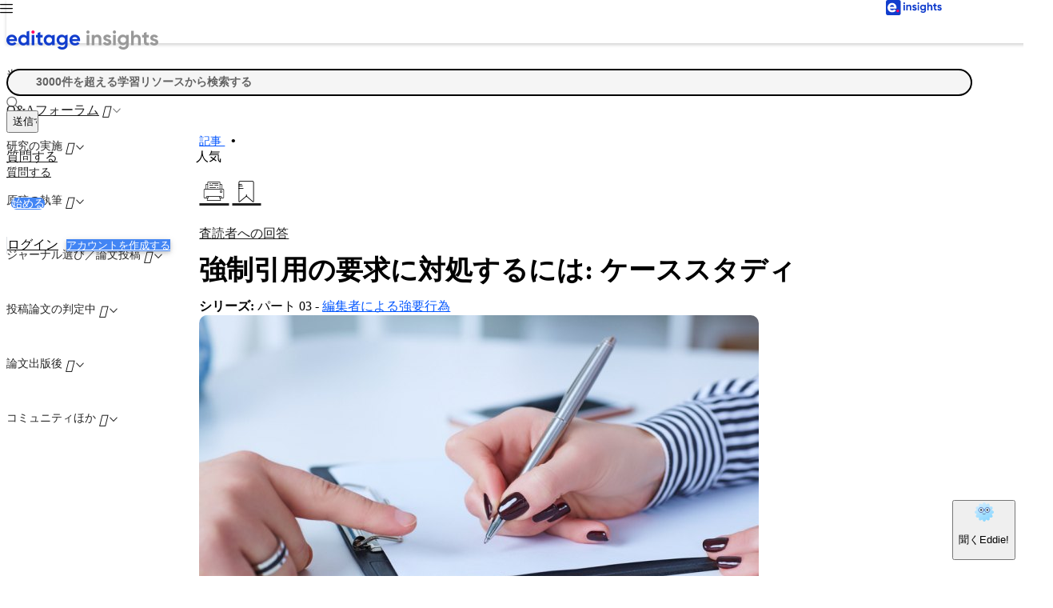

--- FILE ---
content_type: text/html; charset=UTF-8
request_url: https://www.editage.jp/insights/how-to-deal-with-coercive-citation-a-case-study
body_size: 43748
content:


<!DOCTYPE html>
<html lang="ja" dir="ltr" prefix="content: http://purl.org/rss/1.0/modules/content/  dc: http://purl.org/dc/terms/  foaf: http://xmlns.com/foaf/0.1/  og: http://ogp.me/ns#  rdfs: http://www.w3.org/2000/01/rdf-schema#  schema: http://schema.org/  sioc: http://rdfs.org/sioc/ns#  sioct: http://rdfs.org/sioc/types#  skos: http://www.w3.org/2004/02/skos/core#  xsd: http://www.w3.org/2001/XMLSchema# ">
  <head>
        <!-- Google Tag Manager -->
    <script>(function(w,d,s,l,i){w[l]=w[l]||[];w[l].push({'gtm.start':
                new Date().getTime(),event:'gtm.js'});var f=d.getElementsByTagName(s)[0],
            j=d.createElement(s),dl=l!='dataLayer'?'&l='+l:'';j.async=true;j.src=
            'https://www.googletagmanager.com/gtm.js?id='+i+dl;f.parentNode.insertBefore(j,f);
        })(window,document,'script','dataLayer','GTM-5WMBSWM');</script>
      <!-- End Google Tag Manager -->
            <!-- Ga4 Google Tag Manager -->
    <script>(function(w,d,s,l,i){w[l]=w[l]||[];w[l].push({'gtm.start':
                new Date().getTime(),event:'gtm.js'});var f=d.getElementsByTagName(s)[0],
            j=d.createElement(s),dl=l!='dataLayer'?'&l='+l:'';j.async=true;j.src=
            'https://www.googletagmanager.com/gtm.js?id='+i+dl;f.parentNode.insertBefore(j,f);
        })(window,document,'script','dataLayer','GTM-WGRV5QF');</script>
      <!-- End Google Tag Manager -->
        <script type="text/javascript">
        (function(bi, gi, nt) {
            window._bigint = {"track" : function(l, de, da) {
                window._bigint._oB.push({"l": l, "de": de, "da": da});
            }, "_oB": []
            };
            var _sD = ((/(test|local|dev|staging)[0-9]*\./gi).test(window.location.hostname)) ? "test1." : "";
            _sD = (nt === undefined || nt === "") ? _sD : (nt + ".")
            var _sE = (bi === undefined || bi === "") ? "cactusglobal.io" : bi;
            var _aE = (gi === undefined || gi === "") ? "cactusglobal.io" : gi;
            window.cactusglobal_io = {};
            window.cactusglobal_io.endpoint = "https://" + _sD + _aE + "/v1/";
            var d = new Date();
            var jsElm = document.createElement("script");
            jsElm.async = 1;
            jsElm.type = "application/javascript";
            jsElm.src = "https://" + _sD + _sE + "/assets/client-track.js?" + d.getFullYear() + '' + d.getMonth() + '' + d.getDate() + '' + d.getHours();
            document.head.appendChild(jsElm);
        })("cf.cactusglobal.io", "api.cactusglobal.io");
    </script>
    <meta charset="utf-8" /><script type="text/javascript">(window.NREUM||(NREUM={})).init={privacy:{cookies_enabled:true},ajax:{deny_list:["bam.nr-data.net"]},feature_flags:["soft_nav"],distributed_tracing:{enabled:true}};(window.NREUM||(NREUM={})).loader_config={agentID:"718315345",accountID:"536007",trustKey:"536007",xpid:"UQUBUVZUGwUHUFVXAAMPVg==",licenseKey:"1c2f8a03d9",applicationID:"674457280",browserID:"718315345"};;/*! For license information please see nr-loader-spa-1.308.0.min.js.LICENSE.txt */
(()=>{var e,t,r={384:(e,t,r)=>{"use strict";r.d(t,{NT:()=>a,US:()=>u,Zm:()=>o,bQ:()=>d,dV:()=>c,pV:()=>l});var n=r(6154),i=r(1863),s=r(1910);const a={beacon:"bam.nr-data.net",errorBeacon:"bam.nr-data.net"};function o(){return n.gm.NREUM||(n.gm.NREUM={}),void 0===n.gm.newrelic&&(n.gm.newrelic=n.gm.NREUM),n.gm.NREUM}function c(){let e=o();return e.o||(e.o={ST:n.gm.setTimeout,SI:n.gm.setImmediate||n.gm.setInterval,CT:n.gm.clearTimeout,XHR:n.gm.XMLHttpRequest,REQ:n.gm.Request,EV:n.gm.Event,PR:n.gm.Promise,MO:n.gm.MutationObserver,FETCH:n.gm.fetch,WS:n.gm.WebSocket},(0,s.i)(...Object.values(e.o))),e}function d(e,t){let r=o();r.initializedAgents??={},t.initializedAt={ms:(0,i.t)(),date:new Date},r.initializedAgents[e]=t}function u(e,t){o()[e]=t}function l(){return function(){let e=o();const t=e.info||{};e.info={beacon:a.beacon,errorBeacon:a.errorBeacon,...t}}(),function(){let e=o();const t=e.init||{};e.init={...t}}(),c(),function(){let e=o();const t=e.loader_config||{};e.loader_config={...t}}(),o()}},782:(e,t,r)=>{"use strict";r.d(t,{T:()=>n});const n=r(860).K7.pageViewTiming},860:(e,t,r)=>{"use strict";r.d(t,{$J:()=>u,K7:()=>c,P3:()=>d,XX:()=>i,Yy:()=>o,df:()=>s,qY:()=>n,v4:()=>a});const n="events",i="jserrors",s="browser/blobs",a="rum",o="browser/logs",c={ajax:"ajax",genericEvents:"generic_events",jserrors:i,logging:"logging",metrics:"metrics",pageAction:"page_action",pageViewEvent:"page_view_event",pageViewTiming:"page_view_timing",sessionReplay:"session_replay",sessionTrace:"session_trace",softNav:"soft_navigations",spa:"spa"},d={[c.pageViewEvent]:1,[c.pageViewTiming]:2,[c.metrics]:3,[c.jserrors]:4,[c.spa]:5,[c.ajax]:6,[c.sessionTrace]:7,[c.softNav]:8,[c.sessionReplay]:9,[c.logging]:10,[c.genericEvents]:11},u={[c.pageViewEvent]:a,[c.pageViewTiming]:n,[c.ajax]:n,[c.spa]:n,[c.softNav]:n,[c.metrics]:i,[c.jserrors]:i,[c.sessionTrace]:s,[c.sessionReplay]:s,[c.logging]:o,[c.genericEvents]:"ins"}},944:(e,t,r)=>{"use strict";r.d(t,{R:()=>i});var n=r(3241);function i(e,t){"function"==typeof console.debug&&(console.debug("New Relic Warning: https://github.com/newrelic/newrelic-browser-agent/blob/main/docs/warning-codes.md#".concat(e),t),(0,n.W)({agentIdentifier:null,drained:null,type:"data",name:"warn",feature:"warn",data:{code:e,secondary:t}}))}},993:(e,t,r)=>{"use strict";r.d(t,{A$:()=>s,ET:()=>a,TZ:()=>o,p_:()=>i});var n=r(860);const i={ERROR:"ERROR",WARN:"WARN",INFO:"INFO",DEBUG:"DEBUG",TRACE:"TRACE"},s={OFF:0,ERROR:1,WARN:2,INFO:3,DEBUG:4,TRACE:5},a="log",o=n.K7.logging},1541:(e,t,r)=>{"use strict";r.d(t,{U:()=>i,f:()=>n});const n={MFE:"MFE",BA:"BA"};function i(e,t){if(2!==t?.harvestEndpointVersion)return{};const r=t.agentRef.runtime.appMetadata.agents[0].entityGuid;return e?{"source.id":e.id,"source.name":e.name,"source.type":e.type,"parent.id":e.parent?.id||r,"parent.type":e.parent?.type||n.BA}:{"entity.guid":r,appId:t.agentRef.info.applicationID}}},1687:(e,t,r)=>{"use strict";r.d(t,{Ak:()=>d,Ze:()=>h,x3:()=>u});var n=r(3241),i=r(7836),s=r(3606),a=r(860),o=r(2646);const c={};function d(e,t){const r={staged:!1,priority:a.P3[t]||0};l(e),c[e].get(t)||c[e].set(t,r)}function u(e,t){e&&c[e]&&(c[e].get(t)&&c[e].delete(t),p(e,t,!1),c[e].size&&f(e))}function l(e){if(!e)throw new Error("agentIdentifier required");c[e]||(c[e]=new Map)}function h(e="",t="feature",r=!1){if(l(e),!e||!c[e].get(t)||r)return p(e,t);c[e].get(t).staged=!0,f(e)}function f(e){const t=Array.from(c[e]);t.every(([e,t])=>t.staged)&&(t.sort((e,t)=>e[1].priority-t[1].priority),t.forEach(([t])=>{c[e].delete(t),p(e,t)}))}function p(e,t,r=!0){const a=e?i.ee.get(e):i.ee,c=s.i.handlers;if(!a.aborted&&a.backlog&&c){if((0,n.W)({agentIdentifier:e,type:"lifecycle",name:"drain",feature:t}),r){const e=a.backlog[t],r=c[t];if(r){for(let t=0;e&&t<e.length;++t)g(e[t],r);Object.entries(r).forEach(([e,t])=>{Object.values(t||{}).forEach(t=>{t[0]?.on&&t[0]?.context()instanceof o.y&&t[0].on(e,t[1])})})}}a.isolatedBacklog||delete c[t],a.backlog[t]=null,a.emit("drain-"+t,[])}}function g(e,t){var r=e[1];Object.values(t[r]||{}).forEach(t=>{var r=e[0];if(t[0]===r){var n=t[1],i=e[3],s=e[2];n.apply(i,s)}})}},1738:(e,t,r)=>{"use strict";r.d(t,{U:()=>f,Y:()=>h});var n=r(3241),i=r(9908),s=r(1863),a=r(944),o=r(5701),c=r(3969),d=r(8362),u=r(860),l=r(4261);function h(e,t,r,s){const h=s||r;!h||h[e]&&h[e]!==d.d.prototype[e]||(h[e]=function(){(0,i.p)(c.xV,["API/"+e+"/called"],void 0,u.K7.metrics,r.ee),(0,n.W)({agentIdentifier:r.agentIdentifier,drained:!!o.B?.[r.agentIdentifier],type:"data",name:"api",feature:l.Pl+e,data:{}});try{return t.apply(this,arguments)}catch(e){(0,a.R)(23,e)}})}function f(e,t,r,n,a){const o=e.info;null===r?delete o.jsAttributes[t]:o.jsAttributes[t]=r,(a||null===r)&&(0,i.p)(l.Pl+n,[(0,s.t)(),t,r],void 0,"session",e.ee)}},1741:(e,t,r)=>{"use strict";r.d(t,{W:()=>s});var n=r(944),i=r(4261);class s{#e(e,...t){if(this[e]!==s.prototype[e])return this[e](...t);(0,n.R)(35,e)}addPageAction(e,t){return this.#e(i.hG,e,t)}register(e){return this.#e(i.eY,e)}recordCustomEvent(e,t){return this.#e(i.fF,e,t)}setPageViewName(e,t){return this.#e(i.Fw,e,t)}setCustomAttribute(e,t,r){return this.#e(i.cD,e,t,r)}noticeError(e,t){return this.#e(i.o5,e,t)}setUserId(e,t=!1){return this.#e(i.Dl,e,t)}setApplicationVersion(e){return this.#e(i.nb,e)}setErrorHandler(e){return this.#e(i.bt,e)}addRelease(e,t){return this.#e(i.k6,e,t)}log(e,t){return this.#e(i.$9,e,t)}start(){return this.#e(i.d3)}finished(e){return this.#e(i.BL,e)}recordReplay(){return this.#e(i.CH)}pauseReplay(){return this.#e(i.Tb)}addToTrace(e){return this.#e(i.U2,e)}setCurrentRouteName(e){return this.#e(i.PA,e)}interaction(e){return this.#e(i.dT,e)}wrapLogger(e,t,r){return this.#e(i.Wb,e,t,r)}measure(e,t){return this.#e(i.V1,e,t)}consent(e){return this.#e(i.Pv,e)}}},1863:(e,t,r)=>{"use strict";function n(){return Math.floor(performance.now())}r.d(t,{t:()=>n})},1910:(e,t,r)=>{"use strict";r.d(t,{i:()=>s});var n=r(944);const i=new Map;function s(...e){return e.every(e=>{if(i.has(e))return i.get(e);const t="function"==typeof e?e.toString():"",r=t.includes("[native code]"),s=t.includes("nrWrapper");return r||s||(0,n.R)(64,e?.name||t),i.set(e,r),r})}},2555:(e,t,r)=>{"use strict";r.d(t,{D:()=>o,f:()=>a});var n=r(384),i=r(8122);const s={beacon:n.NT.beacon,errorBeacon:n.NT.errorBeacon,licenseKey:void 0,applicationID:void 0,sa:void 0,queueTime:void 0,applicationTime:void 0,ttGuid:void 0,user:void 0,account:void 0,product:void 0,extra:void 0,jsAttributes:{},userAttributes:void 0,atts:void 0,transactionName:void 0,tNamePlain:void 0};function a(e){try{return!!e.licenseKey&&!!e.errorBeacon&&!!e.applicationID}catch(e){return!1}}const o=e=>(0,i.a)(e,s)},2614:(e,t,r)=>{"use strict";r.d(t,{BB:()=>a,H3:()=>n,g:()=>d,iL:()=>c,tS:()=>o,uh:()=>i,wk:()=>s});const n="NRBA",i="SESSION",s=144e5,a=18e5,o={STARTED:"session-started",PAUSE:"session-pause",RESET:"session-reset",RESUME:"session-resume",UPDATE:"session-update"},c={SAME_TAB:"same-tab",CROSS_TAB:"cross-tab"},d={OFF:0,FULL:1,ERROR:2}},2646:(e,t,r)=>{"use strict";r.d(t,{y:()=>n});class n{constructor(e){this.contextId=e}}},2843:(e,t,r)=>{"use strict";r.d(t,{G:()=>s,u:()=>i});var n=r(3878);function i(e,t=!1,r,i){(0,n.DD)("visibilitychange",function(){if(t)return void("hidden"===document.visibilityState&&e());e(document.visibilityState)},r,i)}function s(e,t,r){(0,n.sp)("pagehide",e,t,r)}},3241:(e,t,r)=>{"use strict";r.d(t,{W:()=>s});var n=r(6154);const i="newrelic";function s(e={}){try{n.gm.dispatchEvent(new CustomEvent(i,{detail:e}))}catch(e){}}},3304:(e,t,r)=>{"use strict";r.d(t,{A:()=>s});var n=r(7836);const i=()=>{const e=new WeakSet;return(t,r)=>{if("object"==typeof r&&null!==r){if(e.has(r))return;e.add(r)}return r}};function s(e){try{return JSON.stringify(e,i())??""}catch(e){try{n.ee.emit("internal-error",[e])}catch(e){}return""}}},3333:(e,t,r)=>{"use strict";r.d(t,{$v:()=>u,TZ:()=>n,Xh:()=>c,Zp:()=>i,kd:()=>d,mq:()=>o,nf:()=>a,qN:()=>s});const n=r(860).K7.genericEvents,i=["auxclick","click","copy","keydown","paste","scrollend"],s=["focus","blur"],a=4,o=1e3,c=2e3,d=["PageAction","UserAction","BrowserPerformance"],u={RESOURCES:"experimental.resources",REGISTER:"register"}},3434:(e,t,r)=>{"use strict";r.d(t,{Jt:()=>s,YM:()=>d});var n=r(7836),i=r(5607);const s="nr@original:".concat(i.W),a=50;var o=Object.prototype.hasOwnProperty,c=!1;function d(e,t){return e||(e=n.ee),r.inPlace=function(e,t,n,i,s){n||(n="");const a="-"===n.charAt(0);for(let o=0;o<t.length;o++){const c=t[o],d=e[c];l(d)||(e[c]=r(d,a?c+n:n,i,c,s))}},r.flag=s,r;function r(t,r,n,c,d){return l(t)?t:(r||(r=""),nrWrapper[s]=t,function(e,t,r){if(Object.defineProperty&&Object.keys)try{return Object.keys(e).forEach(function(r){Object.defineProperty(t,r,{get:function(){return e[r]},set:function(t){return e[r]=t,t}})}),t}catch(e){u([e],r)}for(var n in e)o.call(e,n)&&(t[n]=e[n])}(t,nrWrapper,e),nrWrapper);function nrWrapper(){var s,o,l,h;let f;try{o=this,s=[...arguments],l="function"==typeof n?n(s,o):n||{}}catch(t){u([t,"",[s,o,c],l],e)}i(r+"start",[s,o,c],l,d);const p=performance.now();let g;try{return h=t.apply(o,s),g=performance.now(),h}catch(e){throw g=performance.now(),i(r+"err",[s,o,e],l,d),f=e,f}finally{const e=g-p,t={start:p,end:g,duration:e,isLongTask:e>=a,methodName:c,thrownError:f};t.isLongTask&&i("long-task",[t,o],l,d),i(r+"end",[s,o,h],l,d)}}}function i(r,n,i,s){if(!c||t){var a=c;c=!0;try{e.emit(r,n,i,t,s)}catch(t){u([t,r,n,i],e)}c=a}}}function u(e,t){t||(t=n.ee);try{t.emit("internal-error",e)}catch(e){}}function l(e){return!(e&&"function"==typeof e&&e.apply&&!e[s])}},3606:(e,t,r)=>{"use strict";r.d(t,{i:()=>s});var n=r(9908);s.on=a;var i=s.handlers={};function s(e,t,r,s){a(s||n.d,i,e,t,r)}function a(e,t,r,i,s){s||(s="feature"),e||(e=n.d);var a=t[s]=t[s]||{};(a[r]=a[r]||[]).push([e,i])}},3738:(e,t,r)=>{"use strict";r.d(t,{He:()=>i,Kp:()=>o,Lc:()=>d,Rz:()=>u,TZ:()=>n,bD:()=>s,d3:()=>a,jx:()=>l,sl:()=>h,uP:()=>c});const n=r(860).K7.sessionTrace,i="bstResource",s="resource",a="-start",o="-end",c="fn"+a,d="fn"+o,u="pushState",l=1e3,h=3e4},3785:(e,t,r)=>{"use strict";r.d(t,{R:()=>c,b:()=>d});var n=r(9908),i=r(1863),s=r(860),a=r(3969),o=r(993);function c(e,t,r={},c=o.p_.INFO,d=!0,u,l=(0,i.t)()){(0,n.p)(a.xV,["API/logging/".concat(c.toLowerCase(),"/called")],void 0,s.K7.metrics,e),(0,n.p)(o.ET,[l,t,r,c,d,u],void 0,s.K7.logging,e)}function d(e){return"string"==typeof e&&Object.values(o.p_).some(t=>t===e.toUpperCase().trim())}},3878:(e,t,r)=>{"use strict";function n(e,t){return{capture:e,passive:!1,signal:t}}function i(e,t,r=!1,i){window.addEventListener(e,t,n(r,i))}function s(e,t,r=!1,i){document.addEventListener(e,t,n(r,i))}r.d(t,{DD:()=>s,jT:()=>n,sp:()=>i})},3962:(e,t,r)=>{"use strict";r.d(t,{AM:()=>a,O2:()=>l,OV:()=>s,Qu:()=>h,TZ:()=>c,ih:()=>f,pP:()=>o,t1:()=>u,tC:()=>i,wD:()=>d});var n=r(860);const i=["click","keydown","submit"],s="popstate",a="api",o="initialPageLoad",c=n.K7.softNav,d=5e3,u=500,l={INITIAL_PAGE_LOAD:"",ROUTE_CHANGE:1,UNSPECIFIED:2},h={INTERACTION:1,AJAX:2,CUSTOM_END:3,CUSTOM_TRACER:4},f={IP:"in progress",PF:"pending finish",FIN:"finished",CAN:"cancelled"}},3969:(e,t,r)=>{"use strict";r.d(t,{TZ:()=>n,XG:()=>o,rs:()=>i,xV:()=>a,z_:()=>s});const n=r(860).K7.metrics,i="sm",s="cm",a="storeSupportabilityMetrics",o="storeEventMetrics"},4234:(e,t,r)=>{"use strict";r.d(t,{W:()=>s});var n=r(7836),i=r(1687);class s{constructor(e,t){this.agentIdentifier=e,this.ee=n.ee.get(e),this.featureName=t,this.blocked=!1}deregisterDrain(){(0,i.x3)(this.agentIdentifier,this.featureName)}}},4261:(e,t,r)=>{"use strict";r.d(t,{$9:()=>u,BL:()=>c,CH:()=>p,Dl:()=>R,Fw:()=>w,PA:()=>v,Pl:()=>n,Pv:()=>A,Tb:()=>h,U2:()=>a,V1:()=>E,Wb:()=>T,bt:()=>y,cD:()=>b,d3:()=>x,dT:()=>d,eY:()=>g,fF:()=>f,hG:()=>s,hw:()=>i,k6:()=>o,nb:()=>m,o5:()=>l});const n="api-",i=n+"ixn-",s="addPageAction",a="addToTrace",o="addRelease",c="finished",d="interaction",u="log",l="noticeError",h="pauseReplay",f="recordCustomEvent",p="recordReplay",g="register",m="setApplicationVersion",v="setCurrentRouteName",b="setCustomAttribute",y="setErrorHandler",w="setPageViewName",R="setUserId",x="start",T="wrapLogger",E="measure",A="consent"},5205:(e,t,r)=>{"use strict";r.d(t,{j:()=>S});var n=r(384),i=r(1741);var s=r(2555),a=r(3333);const o=e=>{if(!e||"string"!=typeof e)return!1;try{document.createDocumentFragment().querySelector(e)}catch{return!1}return!0};var c=r(2614),d=r(944),u=r(8122);const l="[data-nr-mask]",h=e=>(0,u.a)(e,(()=>{const e={feature_flags:[],experimental:{allow_registered_children:!1,resources:!1},mask_selector:"*",block_selector:"[data-nr-block]",mask_input_options:{color:!1,date:!1,"datetime-local":!1,email:!1,month:!1,number:!1,range:!1,search:!1,tel:!1,text:!1,time:!1,url:!1,week:!1,textarea:!1,select:!1,password:!0}};return{ajax:{deny_list:void 0,block_internal:!0,enabled:!0,autoStart:!0},api:{get allow_registered_children(){return e.feature_flags.includes(a.$v.REGISTER)||e.experimental.allow_registered_children},set allow_registered_children(t){e.experimental.allow_registered_children=t},duplicate_registered_data:!1},browser_consent_mode:{enabled:!1},distributed_tracing:{enabled:void 0,exclude_newrelic_header:void 0,cors_use_newrelic_header:void 0,cors_use_tracecontext_headers:void 0,allowed_origins:void 0},get feature_flags(){return e.feature_flags},set feature_flags(t){e.feature_flags=t},generic_events:{enabled:!0,autoStart:!0},harvest:{interval:30},jserrors:{enabled:!0,autoStart:!0},logging:{enabled:!0,autoStart:!0},metrics:{enabled:!0,autoStart:!0},obfuscate:void 0,page_action:{enabled:!0},page_view_event:{enabled:!0,autoStart:!0},page_view_timing:{enabled:!0,autoStart:!0},performance:{capture_marks:!1,capture_measures:!1,capture_detail:!0,resources:{get enabled(){return e.feature_flags.includes(a.$v.RESOURCES)||e.experimental.resources},set enabled(t){e.experimental.resources=t},asset_types:[],first_party_domains:[],ignore_newrelic:!0}},privacy:{cookies_enabled:!0},proxy:{assets:void 0,beacon:void 0},session:{expiresMs:c.wk,inactiveMs:c.BB},session_replay:{autoStart:!0,enabled:!1,preload:!1,sampling_rate:10,error_sampling_rate:100,collect_fonts:!1,inline_images:!1,fix_stylesheets:!0,mask_all_inputs:!0,get mask_text_selector(){return e.mask_selector},set mask_text_selector(t){o(t)?e.mask_selector="".concat(t,",").concat(l):""===t||null===t?e.mask_selector=l:(0,d.R)(5,t)},get block_class(){return"nr-block"},get ignore_class(){return"nr-ignore"},get mask_text_class(){return"nr-mask"},get block_selector(){return e.block_selector},set block_selector(t){o(t)?e.block_selector+=",".concat(t):""!==t&&(0,d.R)(6,t)},get mask_input_options(){return e.mask_input_options},set mask_input_options(t){t&&"object"==typeof t?e.mask_input_options={...t,password:!0}:(0,d.R)(7,t)}},session_trace:{enabled:!0,autoStart:!0},soft_navigations:{enabled:!0,autoStart:!0},spa:{enabled:!0,autoStart:!0},ssl:void 0,user_actions:{enabled:!0,elementAttributes:["id","className","tagName","type"]}}})());var f=r(6154),p=r(9324);let g=0;const m={buildEnv:p.F3,distMethod:p.Xs,version:p.xv,originTime:f.WN},v={consented:!1},b={appMetadata:{},get consented(){return this.session?.state?.consent||v.consented},set consented(e){v.consented=e},customTransaction:void 0,denyList:void 0,disabled:!1,harvester:void 0,isolatedBacklog:!1,isRecording:!1,loaderType:void 0,maxBytes:3e4,obfuscator:void 0,onerror:void 0,ptid:void 0,releaseIds:{},session:void 0,timeKeeper:void 0,registeredEntities:[],jsAttributesMetadata:{bytes:0},get harvestCount(){return++g}},y=e=>{const t=(0,u.a)(e,b),r=Object.keys(m).reduce((e,t)=>(e[t]={value:m[t],writable:!1,configurable:!0,enumerable:!0},e),{});return Object.defineProperties(t,r)};var w=r(5701);const R=e=>{const t=e.startsWith("http");e+="/",r.p=t?e:"https://"+e};var x=r(7836),T=r(3241);const E={accountID:void 0,trustKey:void 0,agentID:void 0,licenseKey:void 0,applicationID:void 0,xpid:void 0},A=e=>(0,u.a)(e,E),_=new Set;function S(e,t={},r,a){let{init:o,info:c,loader_config:d,runtime:u={},exposed:l=!0}=t;if(!c){const e=(0,n.pV)();o=e.init,c=e.info,d=e.loader_config}e.init=h(o||{}),e.loader_config=A(d||{}),c.jsAttributes??={},f.bv&&(c.jsAttributes.isWorker=!0),e.info=(0,s.D)(c);const p=e.init,g=[c.beacon,c.errorBeacon];_.has(e.agentIdentifier)||(p.proxy.assets&&(R(p.proxy.assets),g.push(p.proxy.assets)),p.proxy.beacon&&g.push(p.proxy.beacon),e.beacons=[...g],function(e){const t=(0,n.pV)();Object.getOwnPropertyNames(i.W.prototype).forEach(r=>{const n=i.W.prototype[r];if("function"!=typeof n||"constructor"===n)return;let s=t[r];e[r]&&!1!==e.exposed&&"micro-agent"!==e.runtime?.loaderType&&(t[r]=(...t)=>{const n=e[r](...t);return s?s(...t):n})})}(e),(0,n.US)("activatedFeatures",w.B)),u.denyList=[...p.ajax.deny_list||[],...p.ajax.block_internal?g:[]],u.ptid=e.agentIdentifier,u.loaderType=r,e.runtime=y(u),_.has(e.agentIdentifier)||(e.ee=x.ee.get(e.agentIdentifier),e.exposed=l,(0,T.W)({agentIdentifier:e.agentIdentifier,drained:!!w.B?.[e.agentIdentifier],type:"lifecycle",name:"initialize",feature:void 0,data:e.config})),_.add(e.agentIdentifier)}},5270:(e,t,r)=>{"use strict";r.d(t,{Aw:()=>a,SR:()=>s,rF:()=>o});var n=r(384),i=r(7767);function s(e){return!!(0,n.dV)().o.MO&&(0,i.V)(e)&&!0===e?.session_trace.enabled}function a(e){return!0===e?.session_replay.preload&&s(e)}function o(e,t){try{if("string"==typeof t?.type){if("password"===t.type.toLowerCase())return"*".repeat(e?.length||0);if(void 0!==t?.dataset?.nrUnmask||t?.classList?.contains("nr-unmask"))return e}}catch(e){}return"string"==typeof e?e.replace(/[\S]/g,"*"):"*".repeat(e?.length||0)}},5289:(e,t,r)=>{"use strict";r.d(t,{GG:()=>a,Qr:()=>c,sB:()=>o});var n=r(3878),i=r(6389);function s(){return"undefined"==typeof document||"complete"===document.readyState}function a(e,t){if(s())return e();const r=(0,i.J)(e),a=setInterval(()=>{s()&&(clearInterval(a),r())},500);(0,n.sp)("load",r,t)}function o(e){if(s())return e();(0,n.DD)("DOMContentLoaded",e)}function c(e){if(s())return e();(0,n.sp)("popstate",e)}},5607:(e,t,r)=>{"use strict";r.d(t,{W:()=>n});const n=(0,r(9566).bz)()},5701:(e,t,r)=>{"use strict";r.d(t,{B:()=>s,t:()=>a});var n=r(3241);const i=new Set,s={};function a(e,t){const r=t.agentIdentifier;s[r]??={},e&&"object"==typeof e&&(i.has(r)||(t.ee.emit("rumresp",[e]),s[r]=e,i.add(r),(0,n.W)({agentIdentifier:r,loaded:!0,drained:!0,type:"lifecycle",name:"load",feature:void 0,data:e})))}},6154:(e,t,r)=>{"use strict";r.d(t,{OF:()=>d,RI:()=>i,WN:()=>h,bv:()=>s,eN:()=>f,gm:()=>a,lR:()=>l,m:()=>c,mw:()=>o,sb:()=>u});var n=r(1863);const i="undefined"!=typeof window&&!!window.document,s="undefined"!=typeof WorkerGlobalScope&&("undefined"!=typeof self&&self instanceof WorkerGlobalScope&&self.navigator instanceof WorkerNavigator||"undefined"!=typeof globalThis&&globalThis instanceof WorkerGlobalScope&&globalThis.navigator instanceof WorkerNavigator),a=i?window:"undefined"!=typeof WorkerGlobalScope&&("undefined"!=typeof self&&self instanceof WorkerGlobalScope&&self||"undefined"!=typeof globalThis&&globalThis instanceof WorkerGlobalScope&&globalThis),o=Boolean("hidden"===a?.document?.visibilityState),c=""+a?.location,d=/iPad|iPhone|iPod/.test(a.navigator?.userAgent),u=d&&"undefined"==typeof SharedWorker,l=(()=>{const e=a.navigator?.userAgent?.match(/Firefox[/\s](\d+\.\d+)/);return Array.isArray(e)&&e.length>=2?+e[1]:0})(),h=Date.now()-(0,n.t)(),f=()=>"undefined"!=typeof PerformanceNavigationTiming&&a?.performance?.getEntriesByType("navigation")?.[0]?.responseStart},6344:(e,t,r)=>{"use strict";r.d(t,{BB:()=>u,Qb:()=>l,TZ:()=>i,Ug:()=>a,Vh:()=>s,_s:()=>o,bc:()=>d,yP:()=>c});var n=r(2614);const i=r(860).K7.sessionReplay,s="errorDuringReplay",a=.12,o={DomContentLoaded:0,Load:1,FullSnapshot:2,IncrementalSnapshot:3,Meta:4,Custom:5},c={[n.g.ERROR]:15e3,[n.g.FULL]:3e5,[n.g.OFF]:0},d={RESET:{message:"Session was reset",sm:"Reset"},IMPORT:{message:"Recorder failed to import",sm:"Import"},TOO_MANY:{message:"429: Too Many Requests",sm:"Too-Many"},TOO_BIG:{message:"Payload was too large",sm:"Too-Big"},CROSS_TAB:{message:"Session Entity was set to OFF on another tab",sm:"Cross-Tab"},ENTITLEMENTS:{message:"Session Replay is not allowed and will not be started",sm:"Entitlement"}},u=5e3,l={API:"api",RESUME:"resume",SWITCH_TO_FULL:"switchToFull",INITIALIZE:"initialize",PRELOAD:"preload"}},6389:(e,t,r)=>{"use strict";function n(e,t=500,r={}){const n=r?.leading||!1;let i;return(...r)=>{n&&void 0===i&&(e.apply(this,r),i=setTimeout(()=>{i=clearTimeout(i)},t)),n||(clearTimeout(i),i=setTimeout(()=>{e.apply(this,r)},t))}}function i(e){let t=!1;return(...r)=>{t||(t=!0,e.apply(this,r))}}r.d(t,{J:()=>i,s:()=>n})},6630:(e,t,r)=>{"use strict";r.d(t,{T:()=>n});const n=r(860).K7.pageViewEvent},6774:(e,t,r)=>{"use strict";r.d(t,{T:()=>n});const n=r(860).K7.jserrors},7295:(e,t,r)=>{"use strict";r.d(t,{Xv:()=>a,gX:()=>i,iW:()=>s});var n=[];function i(e){if(!e||s(e))return!1;if(0===n.length)return!0;if("*"===n[0].hostname)return!1;for(var t=0;t<n.length;t++){var r=n[t];if(r.hostname.test(e.hostname)&&r.pathname.test(e.pathname))return!1}return!0}function s(e){return void 0===e.hostname}function a(e){if(n=[],e&&e.length)for(var t=0;t<e.length;t++){let r=e[t];if(!r)continue;if("*"===r)return void(n=[{hostname:"*"}]);0===r.indexOf("http://")?r=r.substring(7):0===r.indexOf("https://")&&(r=r.substring(8));const i=r.indexOf("/");let s,a;i>0?(s=r.substring(0,i),a=r.substring(i)):(s=r,a="*");let[c]=s.split(":");n.push({hostname:o(c),pathname:o(a,!0)})}}function o(e,t=!1){const r=e.replace(/[.+?^${}()|[\]\\]/g,e=>"\\"+e).replace(/\*/g,".*?");return new RegExp((t?"^":"")+r+"$")}},7485:(e,t,r)=>{"use strict";r.d(t,{D:()=>i});var n=r(6154);function i(e){if(0===(e||"").indexOf("data:"))return{protocol:"data"};try{const t=new URL(e,location.href),r={port:t.port,hostname:t.hostname,pathname:t.pathname,search:t.search,protocol:t.protocol.slice(0,t.protocol.indexOf(":")),sameOrigin:t.protocol===n.gm?.location?.protocol&&t.host===n.gm?.location?.host};return r.port&&""!==r.port||("http:"===t.protocol&&(r.port="80"),"https:"===t.protocol&&(r.port="443")),r.pathname&&""!==r.pathname?r.pathname.startsWith("/")||(r.pathname="/".concat(r.pathname)):r.pathname="/",r}catch(e){return{}}}},7699:(e,t,r)=>{"use strict";r.d(t,{It:()=>s,KC:()=>o,No:()=>i,qh:()=>a});var n=r(860);const i=16e3,s=1e6,a="SESSION_ERROR",o={[n.K7.logging]:!0,[n.K7.genericEvents]:!1,[n.K7.jserrors]:!1,[n.K7.ajax]:!1}},7767:(e,t,r)=>{"use strict";r.d(t,{V:()=>i});var n=r(6154);const i=e=>n.RI&&!0===e?.privacy.cookies_enabled},7836:(e,t,r)=>{"use strict";r.d(t,{P:()=>o,ee:()=>c});var n=r(384),i=r(8990),s=r(2646),a=r(5607);const o="nr@context:".concat(a.W),c=function e(t,r){var n={},a={},u={},l=!1;try{l=16===r.length&&d.initializedAgents?.[r]?.runtime.isolatedBacklog}catch(e){}var h={on:p,addEventListener:p,removeEventListener:function(e,t){var r=n[e];if(!r)return;for(var i=0;i<r.length;i++)r[i]===t&&r.splice(i,1)},emit:function(e,r,n,i,s){!1!==s&&(s=!0);if(c.aborted&&!i)return;t&&s&&t.emit(e,r,n);var o=f(n);g(e).forEach(e=>{e.apply(o,r)});var d=v()[a[e]];d&&d.push([h,e,r,o]);return o},get:m,listeners:g,context:f,buffer:function(e,t){const r=v();if(t=t||"feature",h.aborted)return;Object.entries(e||{}).forEach(([e,n])=>{a[n]=t,t in r||(r[t]=[])})},abort:function(){h._aborted=!0,Object.keys(h.backlog).forEach(e=>{delete h.backlog[e]})},isBuffering:function(e){return!!v()[a[e]]},debugId:r,backlog:l?{}:t&&"object"==typeof t.backlog?t.backlog:{},isolatedBacklog:l};return Object.defineProperty(h,"aborted",{get:()=>{let e=h._aborted||!1;return e||(t&&(e=t.aborted),e)}}),h;function f(e){return e&&e instanceof s.y?e:e?(0,i.I)(e,o,()=>new s.y(o)):new s.y(o)}function p(e,t){n[e]=g(e).concat(t)}function g(e){return n[e]||[]}function m(t){return u[t]=u[t]||e(h,t)}function v(){return h.backlog}}(void 0,"globalEE"),d=(0,n.Zm)();d.ee||(d.ee=c)},8122:(e,t,r)=>{"use strict";r.d(t,{a:()=>i});var n=r(944);function i(e,t){try{if(!e||"object"!=typeof e)return(0,n.R)(3);if(!t||"object"!=typeof t)return(0,n.R)(4);const r=Object.create(Object.getPrototypeOf(t),Object.getOwnPropertyDescriptors(t)),s=0===Object.keys(r).length?e:r;for(let a in s)if(void 0!==e[a])try{if(null===e[a]){r[a]=null;continue}Array.isArray(e[a])&&Array.isArray(t[a])?r[a]=Array.from(new Set([...e[a],...t[a]])):"object"==typeof e[a]&&"object"==typeof t[a]?r[a]=i(e[a],t[a]):r[a]=e[a]}catch(e){r[a]||(0,n.R)(1,e)}return r}catch(e){(0,n.R)(2,e)}}},8139:(e,t,r)=>{"use strict";r.d(t,{u:()=>h});var n=r(7836),i=r(3434),s=r(8990),a=r(6154);const o={},c=a.gm.XMLHttpRequest,d="addEventListener",u="removeEventListener",l="nr@wrapped:".concat(n.P);function h(e){var t=function(e){return(e||n.ee).get("events")}(e);if(o[t.debugId]++)return t;o[t.debugId]=1;var r=(0,i.YM)(t,!0);function h(e){r.inPlace(e,[d,u],"-",p)}function p(e,t){return e[1]}return"getPrototypeOf"in Object&&(a.RI&&f(document,h),c&&f(c.prototype,h),f(a.gm,h)),t.on(d+"-start",function(e,t){var n=e[1];if(null!==n&&("function"==typeof n||"object"==typeof n)&&"newrelic"!==e[0]){var i=(0,s.I)(n,l,function(){var e={object:function(){if("function"!=typeof n.handleEvent)return;return n.handleEvent.apply(n,arguments)},function:n}[typeof n];return e?r(e,"fn-",null,e.name||"anonymous"):n});this.wrapped=e[1]=i}}),t.on(u+"-start",function(e){e[1]=this.wrapped||e[1]}),t}function f(e,t,...r){let n=e;for(;"object"==typeof n&&!Object.prototype.hasOwnProperty.call(n,d);)n=Object.getPrototypeOf(n);n&&t(n,...r)}},8362:(e,t,r)=>{"use strict";r.d(t,{d:()=>s});var n=r(9566),i=r(1741);class s extends i.W{agentIdentifier=(0,n.LA)(16)}},8374:(e,t,r)=>{r.nc=(()=>{try{return document?.currentScript?.nonce}catch(e){}return""})()},8990:(e,t,r)=>{"use strict";r.d(t,{I:()=>i});var n=Object.prototype.hasOwnProperty;function i(e,t,r){if(n.call(e,t))return e[t];var i=r();if(Object.defineProperty&&Object.keys)try{return Object.defineProperty(e,t,{value:i,writable:!0,enumerable:!1}),i}catch(e){}return e[t]=i,i}},9119:(e,t,r)=>{"use strict";r.d(t,{L:()=>s});var n=/([^?#]*)[^#]*(#[^?]*|$).*/,i=/([^?#]*)().*/;function s(e,t){return e?e.replace(t?n:i,"$1$2"):e}},9300:(e,t,r)=>{"use strict";r.d(t,{T:()=>n});const n=r(860).K7.ajax},9324:(e,t,r)=>{"use strict";r.d(t,{AJ:()=>a,F3:()=>i,Xs:()=>s,Yq:()=>o,xv:()=>n});const n="1.308.0",i="PROD",s="CDN",a="@newrelic/rrweb",o="1.0.1"},9566:(e,t,r)=>{"use strict";r.d(t,{LA:()=>o,ZF:()=>c,bz:()=>a,el:()=>d});var n=r(6154);const i="xxxxxxxx-xxxx-4xxx-yxxx-xxxxxxxxxxxx";function s(e,t){return e?15&e[t]:16*Math.random()|0}function a(){const e=n.gm?.crypto||n.gm?.msCrypto;let t,r=0;return e&&e.getRandomValues&&(t=e.getRandomValues(new Uint8Array(30))),i.split("").map(e=>"x"===e?s(t,r++).toString(16):"y"===e?(3&s()|8).toString(16):e).join("")}function o(e){const t=n.gm?.crypto||n.gm?.msCrypto;let r,i=0;t&&t.getRandomValues&&(r=t.getRandomValues(new Uint8Array(e)));const a=[];for(var o=0;o<e;o++)a.push(s(r,i++).toString(16));return a.join("")}function c(){return o(16)}function d(){return o(32)}},9908:(e,t,r)=>{"use strict";r.d(t,{d:()=>n,p:()=>i});var n=r(7836).ee.get("handle");function i(e,t,r,i,s){s?(s.buffer([e],i),s.emit(e,t,r)):(n.buffer([e],i),n.emit(e,t,r))}}},n={};function i(e){var t=n[e];if(void 0!==t)return t.exports;var s=n[e]={exports:{}};return r[e](s,s.exports,i),s.exports}i.m=r,i.d=(e,t)=>{for(var r in t)i.o(t,r)&&!i.o(e,r)&&Object.defineProperty(e,r,{enumerable:!0,get:t[r]})},i.f={},i.e=e=>Promise.all(Object.keys(i.f).reduce((t,r)=>(i.f[r](e,t),t),[])),i.u=e=>({212:"nr-spa-compressor",249:"nr-spa-recorder",478:"nr-spa"}[e]+"-1.308.0.min.js"),i.o=(e,t)=>Object.prototype.hasOwnProperty.call(e,t),e={},t="NRBA-1.308.0.PROD:",i.l=(r,n,s,a)=>{if(e[r])e[r].push(n);else{var o,c;if(void 0!==s)for(var d=document.getElementsByTagName("script"),u=0;u<d.length;u++){var l=d[u];if(l.getAttribute("src")==r||l.getAttribute("data-webpack")==t+s){o=l;break}}if(!o){c=!0;var h={478:"sha512-RSfSVnmHk59T/uIPbdSE0LPeqcEdF4/+XhfJdBuccH5rYMOEZDhFdtnh6X6nJk7hGpzHd9Ujhsy7lZEz/ORYCQ==",249:"sha512-ehJXhmntm85NSqW4MkhfQqmeKFulra3klDyY0OPDUE+sQ3GokHlPh1pmAzuNy//3j4ac6lzIbmXLvGQBMYmrkg==",212:"sha512-B9h4CR46ndKRgMBcK+j67uSR2RCnJfGefU+A7FrgR/k42ovXy5x/MAVFiSvFxuVeEk/pNLgvYGMp1cBSK/G6Fg=="};(o=document.createElement("script")).charset="utf-8",i.nc&&o.setAttribute("nonce",i.nc),o.setAttribute("data-webpack",t+s),o.src=r,0!==o.src.indexOf(window.location.origin+"/")&&(o.crossOrigin="anonymous"),h[a]&&(o.integrity=h[a])}e[r]=[n];var f=(t,n)=>{o.onerror=o.onload=null,clearTimeout(p);var i=e[r];if(delete e[r],o.parentNode&&o.parentNode.removeChild(o),i&&i.forEach(e=>e(n)),t)return t(n)},p=setTimeout(f.bind(null,void 0,{type:"timeout",target:o}),12e4);o.onerror=f.bind(null,o.onerror),o.onload=f.bind(null,o.onload),c&&document.head.appendChild(o)}},i.r=e=>{"undefined"!=typeof Symbol&&Symbol.toStringTag&&Object.defineProperty(e,Symbol.toStringTag,{value:"Module"}),Object.defineProperty(e,"__esModule",{value:!0})},i.p="https://js-agent.newrelic.com/",(()=>{var e={38:0,788:0};i.f.j=(t,r)=>{var n=i.o(e,t)?e[t]:void 0;if(0!==n)if(n)r.push(n[2]);else{var s=new Promise((r,i)=>n=e[t]=[r,i]);r.push(n[2]=s);var a=i.p+i.u(t),o=new Error;i.l(a,r=>{if(i.o(e,t)&&(0!==(n=e[t])&&(e[t]=void 0),n)){var s=r&&("load"===r.type?"missing":r.type),a=r&&r.target&&r.target.src;o.message="Loading chunk "+t+" failed: ("+s+": "+a+")",o.name="ChunkLoadError",o.type=s,o.request=a,n[1](o)}},"chunk-"+t,t)}};var t=(t,r)=>{var n,s,[a,o,c]=r,d=0;if(a.some(t=>0!==e[t])){for(n in o)i.o(o,n)&&(i.m[n]=o[n]);if(c)c(i)}for(t&&t(r);d<a.length;d++)s=a[d],i.o(e,s)&&e[s]&&e[s][0](),e[s]=0},r=self["webpackChunk:NRBA-1.308.0.PROD"]=self["webpackChunk:NRBA-1.308.0.PROD"]||[];r.forEach(t.bind(null,0)),r.push=t.bind(null,r.push.bind(r))})(),(()=>{"use strict";i(8374);var e=i(8362),t=i(860);const r=Object.values(t.K7);var n=i(5205);var s=i(9908),a=i(1863),o=i(4261),c=i(1738);var d=i(1687),u=i(4234),l=i(5289),h=i(6154),f=i(944),p=i(5270),g=i(7767),m=i(6389),v=i(7699);class b extends u.W{constructor(e,t){super(e.agentIdentifier,t),this.agentRef=e,this.abortHandler=void 0,this.featAggregate=void 0,this.loadedSuccessfully=void 0,this.onAggregateImported=new Promise(e=>{this.loadedSuccessfully=e}),this.deferred=Promise.resolve(),!1===e.init[this.featureName].autoStart?this.deferred=new Promise((t,r)=>{this.ee.on("manual-start-all",(0,m.J)(()=>{(0,d.Ak)(e.agentIdentifier,this.featureName),t()}))}):(0,d.Ak)(e.agentIdentifier,t)}importAggregator(e,t,r={}){if(this.featAggregate)return;const n=async()=>{let n;await this.deferred;try{if((0,g.V)(e.init)){const{setupAgentSession:t}=await i.e(478).then(i.bind(i,8766));n=t(e)}}catch(e){(0,f.R)(20,e),this.ee.emit("internal-error",[e]),(0,s.p)(v.qh,[e],void 0,this.featureName,this.ee)}try{if(!this.#t(this.featureName,n,e.init))return(0,d.Ze)(this.agentIdentifier,this.featureName),void this.loadedSuccessfully(!1);const{Aggregate:i}=await t();this.featAggregate=new i(e,r),e.runtime.harvester.initializedAggregates.push(this.featAggregate),this.loadedSuccessfully(!0)}catch(e){(0,f.R)(34,e),this.abortHandler?.(),(0,d.Ze)(this.agentIdentifier,this.featureName,!0),this.loadedSuccessfully(!1),this.ee&&this.ee.abort()}};h.RI?(0,l.GG)(()=>n(),!0):n()}#t(e,r,n){if(this.blocked)return!1;switch(e){case t.K7.sessionReplay:return(0,p.SR)(n)&&!!r;case t.K7.sessionTrace:return!!r;default:return!0}}}var y=i(6630),w=i(2614),R=i(3241);class x extends b{static featureName=y.T;constructor(e){var t;super(e,y.T),this.setupInspectionEvents(e.agentIdentifier),t=e,(0,c.Y)(o.Fw,function(e,r){"string"==typeof e&&("/"!==e.charAt(0)&&(e="/"+e),t.runtime.customTransaction=(r||"http://custom.transaction")+e,(0,s.p)(o.Pl+o.Fw,[(0,a.t)()],void 0,void 0,t.ee))},t),this.importAggregator(e,()=>i.e(478).then(i.bind(i,2467)))}setupInspectionEvents(e){const t=(t,r)=>{t&&(0,R.W)({agentIdentifier:e,timeStamp:t.timeStamp,loaded:"complete"===t.target.readyState,type:"window",name:r,data:t.target.location+""})};(0,l.sB)(e=>{t(e,"DOMContentLoaded")}),(0,l.GG)(e=>{t(e,"load")}),(0,l.Qr)(e=>{t(e,"navigate")}),this.ee.on(w.tS.UPDATE,(t,r)=>{(0,R.W)({agentIdentifier:e,type:"lifecycle",name:"session",data:r})})}}var T=i(384);class E extends e.d{constructor(e){var t;(super(),h.gm)?(this.features={},(0,T.bQ)(this.agentIdentifier,this),this.desiredFeatures=new Set(e.features||[]),this.desiredFeatures.add(x),(0,n.j)(this,e,e.loaderType||"agent"),t=this,(0,c.Y)(o.cD,function(e,r,n=!1){if("string"==typeof e){if(["string","number","boolean"].includes(typeof r)||null===r)return(0,c.U)(t,e,r,o.cD,n);(0,f.R)(40,typeof r)}else(0,f.R)(39,typeof e)},t),function(e){(0,c.Y)(o.Dl,function(t,r=!1){if("string"!=typeof t&&null!==t)return void(0,f.R)(41,typeof t);const n=e.info.jsAttributes["enduser.id"];r&&null!=n&&n!==t?(0,s.p)(o.Pl+"setUserIdAndResetSession",[t],void 0,"session",e.ee):(0,c.U)(e,"enduser.id",t,o.Dl,!0)},e)}(this),function(e){(0,c.Y)(o.nb,function(t){if("string"==typeof t||null===t)return(0,c.U)(e,"application.version",t,o.nb,!1);(0,f.R)(42,typeof t)},e)}(this),function(e){(0,c.Y)(o.d3,function(){e.ee.emit("manual-start-all")},e)}(this),function(e){(0,c.Y)(o.Pv,function(t=!0){if("boolean"==typeof t){if((0,s.p)(o.Pl+o.Pv,[t],void 0,"session",e.ee),e.runtime.consented=t,t){const t=e.features.page_view_event;t.onAggregateImported.then(e=>{const r=t.featAggregate;e&&!r.sentRum&&r.sendRum()})}}else(0,f.R)(65,typeof t)},e)}(this),this.run()):(0,f.R)(21)}get config(){return{info:this.info,init:this.init,loader_config:this.loader_config,runtime:this.runtime}}get api(){return this}run(){try{const e=function(e){const t={};return r.forEach(r=>{t[r]=!!e[r]?.enabled}),t}(this.init),n=[...this.desiredFeatures];n.sort((e,r)=>t.P3[e.featureName]-t.P3[r.featureName]),n.forEach(r=>{if(!e[r.featureName]&&r.featureName!==t.K7.pageViewEvent)return;if(r.featureName===t.K7.spa)return void(0,f.R)(67);const n=function(e){switch(e){case t.K7.ajax:return[t.K7.jserrors];case t.K7.sessionTrace:return[t.K7.ajax,t.K7.pageViewEvent];case t.K7.sessionReplay:return[t.K7.sessionTrace];case t.K7.pageViewTiming:return[t.K7.pageViewEvent];default:return[]}}(r.featureName).filter(e=>!(e in this.features));n.length>0&&(0,f.R)(36,{targetFeature:r.featureName,missingDependencies:n}),this.features[r.featureName]=new r(this)})}catch(e){(0,f.R)(22,e);for(const e in this.features)this.features[e].abortHandler?.();const t=(0,T.Zm)();delete t.initializedAgents[this.agentIdentifier]?.features,delete this.sharedAggregator;return t.ee.get(this.agentIdentifier).abort(),!1}}}var A=i(2843),_=i(782);class S extends b{static featureName=_.T;constructor(e){super(e,_.T),h.RI&&((0,A.u)(()=>(0,s.p)("docHidden",[(0,a.t)()],void 0,_.T,this.ee),!0),(0,A.G)(()=>(0,s.p)("winPagehide",[(0,a.t)()],void 0,_.T,this.ee)),this.importAggregator(e,()=>i.e(478).then(i.bind(i,9917))))}}var O=i(3969);class I extends b{static featureName=O.TZ;constructor(e){super(e,O.TZ),h.RI&&document.addEventListener("securitypolicyviolation",e=>{(0,s.p)(O.xV,["Generic/CSPViolation/Detected"],void 0,this.featureName,this.ee)}),this.importAggregator(e,()=>i.e(478).then(i.bind(i,6555)))}}var N=i(6774),P=i(3878),k=i(3304);class D{constructor(e,t,r,n,i){this.name="UncaughtError",this.message="string"==typeof e?e:(0,k.A)(e),this.sourceURL=t,this.line=r,this.column=n,this.__newrelic=i}}function C(e){return M(e)?e:new D(void 0!==e?.message?e.message:e,e?.filename||e?.sourceURL,e?.lineno||e?.line,e?.colno||e?.col,e?.__newrelic,e?.cause)}function j(e){const t="Unhandled Promise Rejection: ";if(!e?.reason)return;if(M(e.reason)){try{e.reason.message.startsWith(t)||(e.reason.message=t+e.reason.message)}catch(e){}return C(e.reason)}const r=C(e.reason);return(r.message||"").startsWith(t)||(r.message=t+r.message),r}function L(e){if(e.error instanceof SyntaxError&&!/:\d+$/.test(e.error.stack?.trim())){const t=new D(e.message,e.filename,e.lineno,e.colno,e.error.__newrelic,e.cause);return t.name=SyntaxError.name,t}return M(e.error)?e.error:C(e)}function M(e){return e instanceof Error&&!!e.stack}function H(e,r,n,i,o=(0,a.t)()){"string"==typeof e&&(e=new Error(e)),(0,s.p)("err",[e,o,!1,r,n.runtime.isRecording,void 0,i],void 0,t.K7.jserrors,n.ee),(0,s.p)("uaErr",[],void 0,t.K7.genericEvents,n.ee)}var B=i(1541),K=i(993),W=i(3785);function U(e,{customAttributes:t={},level:r=K.p_.INFO}={},n,i,s=(0,a.t)()){(0,W.R)(n.ee,e,t,r,!1,i,s)}function F(e,r,n,i,c=(0,a.t)()){(0,s.p)(o.Pl+o.hG,[c,e,r,i],void 0,t.K7.genericEvents,n.ee)}function V(e,r,n,i,c=(0,a.t)()){const{start:d,end:u,customAttributes:l}=r||{},h={customAttributes:l||{}};if("object"!=typeof h.customAttributes||"string"!=typeof e||0===e.length)return void(0,f.R)(57);const p=(e,t)=>null==e?t:"number"==typeof e?e:e instanceof PerformanceMark?e.startTime:Number.NaN;if(h.start=p(d,0),h.end=p(u,c),Number.isNaN(h.start)||Number.isNaN(h.end))(0,f.R)(57);else{if(h.duration=h.end-h.start,!(h.duration<0))return(0,s.p)(o.Pl+o.V1,[h,e,i],void 0,t.K7.genericEvents,n.ee),h;(0,f.R)(58)}}function G(e,r={},n,i,c=(0,a.t)()){(0,s.p)(o.Pl+o.fF,[c,e,r,i],void 0,t.K7.genericEvents,n.ee)}function z(e){(0,c.Y)(o.eY,function(t){return Y(e,t)},e)}function Y(e,r,n){(0,f.R)(54,"newrelic.register"),r||={},r.type=B.f.MFE,r.licenseKey||=e.info.licenseKey,r.blocked=!1,r.parent=n||{},Array.isArray(r.tags)||(r.tags=[]);const i={};r.tags.forEach(e=>{"name"!==e&&"id"!==e&&(i["source.".concat(e)]=!0)}),r.isolated??=!0;let o=()=>{};const c=e.runtime.registeredEntities;if(!r.isolated){const e=c.find(({metadata:{target:{id:e}}})=>e===r.id&&!r.isolated);if(e)return e}const d=e=>{r.blocked=!0,o=e};function u(e){return"string"==typeof e&&!!e.trim()&&e.trim().length<501||"number"==typeof e}e.init.api.allow_registered_children||d((0,m.J)(()=>(0,f.R)(55))),u(r.id)&&u(r.name)||d((0,m.J)(()=>(0,f.R)(48,r)));const l={addPageAction:(t,n={})=>g(F,[t,{...i,...n},e],r),deregister:()=>{d((0,m.J)(()=>(0,f.R)(68)))},log:(t,n={})=>g(U,[t,{...n,customAttributes:{...i,...n.customAttributes||{}}},e],r),measure:(t,n={})=>g(V,[t,{...n,customAttributes:{...i,...n.customAttributes||{}}},e],r),noticeError:(t,n={})=>g(H,[t,{...i,...n},e],r),register:(t={})=>g(Y,[e,t],l.metadata.target),recordCustomEvent:(t,n={})=>g(G,[t,{...i,...n},e],r),setApplicationVersion:e=>p("application.version",e),setCustomAttribute:(e,t)=>p(e,t),setUserId:e=>p("enduser.id",e),metadata:{customAttributes:i,target:r}},h=()=>(r.blocked&&o(),r.blocked);h()||c.push(l);const p=(e,t)=>{h()||(i[e]=t)},g=(r,n,i)=>{if(h())return;const o=(0,a.t)();(0,s.p)(O.xV,["API/register/".concat(r.name,"/called")],void 0,t.K7.metrics,e.ee);try{if(e.init.api.duplicate_registered_data&&"register"!==r.name){let e=n;if(n[1]instanceof Object){const t={"child.id":i.id,"child.type":i.type};e="customAttributes"in n[1]?[n[0],{...n[1],customAttributes:{...n[1].customAttributes,...t}},...n.slice(2)]:[n[0],{...n[1],...t},...n.slice(2)]}r(...e,void 0,o)}return r(...n,i,o)}catch(e){(0,f.R)(50,e)}};return l}class Z extends b{static featureName=N.T;constructor(e){var t;super(e,N.T),t=e,(0,c.Y)(o.o5,(e,r)=>H(e,r,t),t),function(e){(0,c.Y)(o.bt,function(t){e.runtime.onerror=t},e)}(e),function(e){let t=0;(0,c.Y)(o.k6,function(e,r){++t>10||(this.runtime.releaseIds[e.slice(-200)]=(""+r).slice(-200))},e)}(e),z(e);try{this.removeOnAbort=new AbortController}catch(e){}this.ee.on("internal-error",(t,r)=>{this.abortHandler&&(0,s.p)("ierr",[C(t),(0,a.t)(),!0,{},e.runtime.isRecording,r],void 0,this.featureName,this.ee)}),h.gm.addEventListener("unhandledrejection",t=>{this.abortHandler&&(0,s.p)("err",[j(t),(0,a.t)(),!1,{unhandledPromiseRejection:1},e.runtime.isRecording],void 0,this.featureName,this.ee)},(0,P.jT)(!1,this.removeOnAbort?.signal)),h.gm.addEventListener("error",t=>{this.abortHandler&&(0,s.p)("err",[L(t),(0,a.t)(),!1,{},e.runtime.isRecording],void 0,this.featureName,this.ee)},(0,P.jT)(!1,this.removeOnAbort?.signal)),this.abortHandler=this.#r,this.importAggregator(e,()=>i.e(478).then(i.bind(i,2176)))}#r(){this.removeOnAbort?.abort(),this.abortHandler=void 0}}var q=i(8990);let X=1;function J(e){const t=typeof e;return!e||"object"!==t&&"function"!==t?-1:e===h.gm?0:(0,q.I)(e,"nr@id",function(){return X++})}function Q(e){if("string"==typeof e&&e.length)return e.length;if("object"==typeof e){if("undefined"!=typeof ArrayBuffer&&e instanceof ArrayBuffer&&e.byteLength)return e.byteLength;if("undefined"!=typeof Blob&&e instanceof Blob&&e.size)return e.size;if(!("undefined"!=typeof FormData&&e instanceof FormData))try{return(0,k.A)(e).length}catch(e){return}}}var ee=i(8139),te=i(7836),re=i(3434);const ne={},ie=["open","send"];function se(e){var t=e||te.ee;const r=function(e){return(e||te.ee).get("xhr")}(t);if(void 0===h.gm.XMLHttpRequest)return r;if(ne[r.debugId]++)return r;ne[r.debugId]=1,(0,ee.u)(t);var n=(0,re.YM)(r),i=h.gm.XMLHttpRequest,s=h.gm.MutationObserver,a=h.gm.Promise,o=h.gm.setInterval,c="readystatechange",d=["onload","onerror","onabort","onloadstart","onloadend","onprogress","ontimeout"],u=[],l=h.gm.XMLHttpRequest=function(e){const t=new i(e),s=r.context(t);try{r.emit("new-xhr",[t],s),t.addEventListener(c,(a=s,function(){var e=this;e.readyState>3&&!a.resolved&&(a.resolved=!0,r.emit("xhr-resolved",[],e)),n.inPlace(e,d,"fn-",y)}),(0,P.jT)(!1))}catch(e){(0,f.R)(15,e);try{r.emit("internal-error",[e])}catch(e){}}var a;return t};function p(e,t){n.inPlace(t,["onreadystatechange"],"fn-",y)}if(function(e,t){for(var r in e)t[r]=e[r]}(i,l),l.prototype=i.prototype,n.inPlace(l.prototype,ie,"-xhr-",y),r.on("send-xhr-start",function(e,t){p(e,t),function(e){u.push(e),s&&(g?g.then(b):o?o(b):(m=-m,v.data=m))}(t)}),r.on("open-xhr-start",p),s){var g=a&&a.resolve();if(!o&&!a){var m=1,v=document.createTextNode(m);new s(b).observe(v,{characterData:!0})}}else t.on("fn-end",function(e){e[0]&&e[0].type===c||b()});function b(){for(var e=0;e<u.length;e++)p(0,u[e]);u.length&&(u=[])}function y(e,t){return t}return r}var ae="fetch-",oe=ae+"body-",ce=["arrayBuffer","blob","json","text","formData"],de=h.gm.Request,ue=h.gm.Response,le="prototype";const he={};function fe(e){const t=function(e){return(e||te.ee).get("fetch")}(e);if(!(de&&ue&&h.gm.fetch))return t;if(he[t.debugId]++)return t;function r(e,r,n){var i=e[r];"function"==typeof i&&(e[r]=function(){var e,r=[...arguments],s={};t.emit(n+"before-start",[r],s),s[te.P]&&s[te.P].dt&&(e=s[te.P].dt);var a=i.apply(this,r);return t.emit(n+"start",[r,e],a),a.then(function(e){return t.emit(n+"end",[null,e],a),e},function(e){throw t.emit(n+"end",[e],a),e})})}return he[t.debugId]=1,ce.forEach(e=>{r(de[le],e,oe),r(ue[le],e,oe)}),r(h.gm,"fetch",ae),t.on(ae+"end",function(e,r){var n=this;if(r){var i=r.headers.get("content-length");null!==i&&(n.rxSize=i),t.emit(ae+"done",[null,r],n)}else t.emit(ae+"done",[e],n)}),t}var pe=i(7485),ge=i(9566);class me{constructor(e){this.agentRef=e}generateTracePayload(e){const t=this.agentRef.loader_config;if(!this.shouldGenerateTrace(e)||!t)return null;var r=(t.accountID||"").toString()||null,n=(t.agentID||"").toString()||null,i=(t.trustKey||"").toString()||null;if(!r||!n)return null;var s=(0,ge.ZF)(),a=(0,ge.el)(),o=Date.now(),c={spanId:s,traceId:a,timestamp:o};return(e.sameOrigin||this.isAllowedOrigin(e)&&this.useTraceContextHeadersForCors())&&(c.traceContextParentHeader=this.generateTraceContextParentHeader(s,a),c.traceContextStateHeader=this.generateTraceContextStateHeader(s,o,r,n,i)),(e.sameOrigin&&!this.excludeNewrelicHeader()||!e.sameOrigin&&this.isAllowedOrigin(e)&&this.useNewrelicHeaderForCors())&&(c.newrelicHeader=this.generateTraceHeader(s,a,o,r,n,i)),c}generateTraceContextParentHeader(e,t){return"00-"+t+"-"+e+"-01"}generateTraceContextStateHeader(e,t,r,n,i){return i+"@nr=0-1-"+r+"-"+n+"-"+e+"----"+t}generateTraceHeader(e,t,r,n,i,s){if(!("function"==typeof h.gm?.btoa))return null;var a={v:[0,1],d:{ty:"Browser",ac:n,ap:i,id:e,tr:t,ti:r}};return s&&n!==s&&(a.d.tk=s),btoa((0,k.A)(a))}shouldGenerateTrace(e){return this.agentRef.init?.distributed_tracing?.enabled&&this.isAllowedOrigin(e)}isAllowedOrigin(e){var t=!1;const r=this.agentRef.init?.distributed_tracing;if(e.sameOrigin)t=!0;else if(r?.allowed_origins instanceof Array)for(var n=0;n<r.allowed_origins.length;n++){var i=(0,pe.D)(r.allowed_origins[n]);if(e.hostname===i.hostname&&e.protocol===i.protocol&&e.port===i.port){t=!0;break}}return t}excludeNewrelicHeader(){var e=this.agentRef.init?.distributed_tracing;return!!e&&!!e.exclude_newrelic_header}useNewrelicHeaderForCors(){var e=this.agentRef.init?.distributed_tracing;return!!e&&!1!==e.cors_use_newrelic_header}useTraceContextHeadersForCors(){var e=this.agentRef.init?.distributed_tracing;return!!e&&!!e.cors_use_tracecontext_headers}}var ve=i(9300),be=i(7295);function ye(e){return"string"==typeof e?e:e instanceof(0,T.dV)().o.REQ?e.url:h.gm?.URL&&e instanceof URL?e.href:void 0}var we=["load","error","abort","timeout"],Re=we.length,xe=(0,T.dV)().o.REQ,Te=(0,T.dV)().o.XHR;const Ee="X-NewRelic-App-Data";class Ae extends b{static featureName=ve.T;constructor(e){super(e,ve.T),this.dt=new me(e),this.handler=(e,t,r,n)=>(0,s.p)(e,t,r,n,this.ee);try{const e={xmlhttprequest:"xhr",fetch:"fetch",beacon:"beacon"};h.gm?.performance?.getEntriesByType("resource").forEach(r=>{if(r.initiatorType in e&&0!==r.responseStatus){const n={status:r.responseStatus},i={rxSize:r.transferSize,duration:Math.floor(r.duration),cbTime:0};_e(n,r.name),this.handler("xhr",[n,i,r.startTime,r.responseEnd,e[r.initiatorType]],void 0,t.K7.ajax)}})}catch(e){}fe(this.ee),se(this.ee),function(e,r,n,i){function o(e){var t=this;t.totalCbs=0,t.called=0,t.cbTime=0,t.end=T,t.ended=!1,t.xhrGuids={},t.lastSize=null,t.loadCaptureCalled=!1,t.params=this.params||{},t.metrics=this.metrics||{},t.latestLongtaskEnd=0,e.addEventListener("load",function(r){E(t,e)},(0,P.jT)(!1)),h.lR||e.addEventListener("progress",function(e){t.lastSize=e.loaded},(0,P.jT)(!1))}function c(e){this.params={method:e[0]},_e(this,e[1]),this.metrics={}}function d(t,r){e.loader_config.xpid&&this.sameOrigin&&r.setRequestHeader("X-NewRelic-ID",e.loader_config.xpid);var n=i.generateTracePayload(this.parsedOrigin);if(n){var s=!1;n.newrelicHeader&&(r.setRequestHeader("newrelic",n.newrelicHeader),s=!0),n.traceContextParentHeader&&(r.setRequestHeader("traceparent",n.traceContextParentHeader),n.traceContextStateHeader&&r.setRequestHeader("tracestate",n.traceContextStateHeader),s=!0),s&&(this.dt=n)}}function u(e,t){var n=this.metrics,i=e[0],s=this;if(n&&i){var o=Q(i);o&&(n.txSize=o)}this.startTime=(0,a.t)(),this.body=i,this.listener=function(e){try{"abort"!==e.type||s.loadCaptureCalled||(s.params.aborted=!0),("load"!==e.type||s.called===s.totalCbs&&(s.onloadCalled||"function"!=typeof t.onload)&&"function"==typeof s.end)&&s.end(t)}catch(e){try{r.emit("internal-error",[e])}catch(e){}}};for(var c=0;c<Re;c++)t.addEventListener(we[c],this.listener,(0,P.jT)(!1))}function l(e,t,r){this.cbTime+=e,t?this.onloadCalled=!0:this.called+=1,this.called!==this.totalCbs||!this.onloadCalled&&"function"==typeof r.onload||"function"!=typeof this.end||this.end(r)}function f(e,t){var r=""+J(e)+!!t;this.xhrGuids&&!this.xhrGuids[r]&&(this.xhrGuids[r]=!0,this.totalCbs+=1)}function p(e,t){var r=""+J(e)+!!t;this.xhrGuids&&this.xhrGuids[r]&&(delete this.xhrGuids[r],this.totalCbs-=1)}function g(){this.endTime=(0,a.t)()}function m(e,t){t instanceof Te&&"load"===e[0]&&r.emit("xhr-load-added",[e[1],e[2]],t)}function v(e,t){t instanceof Te&&"load"===e[0]&&r.emit("xhr-load-removed",[e[1],e[2]],t)}function b(e,t,r){t instanceof Te&&("onload"===r&&(this.onload=!0),("load"===(e[0]&&e[0].type)||this.onload)&&(this.xhrCbStart=(0,a.t)()))}function y(e,t){this.xhrCbStart&&r.emit("xhr-cb-time",[(0,a.t)()-this.xhrCbStart,this.onload,t],t)}function w(e){var t,r=e[1]||{};if("string"==typeof e[0]?0===(t=e[0]).length&&h.RI&&(t=""+h.gm.location.href):e[0]&&e[0].url?t=e[0].url:h.gm?.URL&&e[0]&&e[0]instanceof URL?t=e[0].href:"function"==typeof e[0].toString&&(t=e[0].toString()),"string"==typeof t&&0!==t.length){t&&(this.parsedOrigin=(0,pe.D)(t),this.sameOrigin=this.parsedOrigin.sameOrigin);var n=i.generateTracePayload(this.parsedOrigin);if(n&&(n.newrelicHeader||n.traceContextParentHeader))if(e[0]&&e[0].headers)o(e[0].headers,n)&&(this.dt=n);else{var s={};for(var a in r)s[a]=r[a];s.headers=new Headers(r.headers||{}),o(s.headers,n)&&(this.dt=n),e.length>1?e[1]=s:e.push(s)}}function o(e,t){var r=!1;return t.newrelicHeader&&(e.set("newrelic",t.newrelicHeader),r=!0),t.traceContextParentHeader&&(e.set("traceparent",t.traceContextParentHeader),t.traceContextStateHeader&&e.set("tracestate",t.traceContextStateHeader),r=!0),r}}function R(e,t){this.params={},this.metrics={},this.startTime=(0,a.t)(),this.dt=t,e.length>=1&&(this.target=e[0]),e.length>=2&&(this.opts=e[1]);var r=this.opts||{},n=this.target;_e(this,ye(n));var i=(""+(n&&n instanceof xe&&n.method||r.method||"GET")).toUpperCase();this.params.method=i,this.body=r.body,this.txSize=Q(r.body)||0}function x(e,r){if(this.endTime=(0,a.t)(),this.params||(this.params={}),(0,be.iW)(this.params))return;let i;this.params.status=r?r.status:0,"string"==typeof this.rxSize&&this.rxSize.length>0&&(i=+this.rxSize);const s={txSize:this.txSize,rxSize:i,duration:(0,a.t)()-this.startTime};n("xhr",[this.params,s,this.startTime,this.endTime,"fetch"],this,t.K7.ajax)}function T(e){const r=this.params,i=this.metrics;if(!this.ended){this.ended=!0;for(let t=0;t<Re;t++)e.removeEventListener(we[t],this.listener,!1);r.aborted||(0,be.iW)(r)||(i.duration=(0,a.t)()-this.startTime,this.loadCaptureCalled||4!==e.readyState?null==r.status&&(r.status=0):E(this,e),i.cbTime=this.cbTime,n("xhr",[r,i,this.startTime,this.endTime,"xhr"],this,t.K7.ajax))}}function E(e,n){e.params.status=n.status;var i=function(e,t){var r=e.responseType;return"json"===r&&null!==t?t:"arraybuffer"===r||"blob"===r||"json"===r?Q(e.response):"text"===r||""===r||void 0===r?Q(e.responseText):void 0}(n,e.lastSize);if(i&&(e.metrics.rxSize=i),e.sameOrigin&&n.getAllResponseHeaders().indexOf(Ee)>=0){var a=n.getResponseHeader(Ee);a&&((0,s.p)(O.rs,["Ajax/CrossApplicationTracing/Header/Seen"],void 0,t.K7.metrics,r),e.params.cat=a.split(", ").pop())}e.loadCaptureCalled=!0}r.on("new-xhr",o),r.on("open-xhr-start",c),r.on("open-xhr-end",d),r.on("send-xhr-start",u),r.on("xhr-cb-time",l),r.on("xhr-load-added",f),r.on("xhr-load-removed",p),r.on("xhr-resolved",g),r.on("addEventListener-end",m),r.on("removeEventListener-end",v),r.on("fn-end",y),r.on("fetch-before-start",w),r.on("fetch-start",R),r.on("fn-start",b),r.on("fetch-done",x)}(e,this.ee,this.handler,this.dt),this.importAggregator(e,()=>i.e(478).then(i.bind(i,3845)))}}function _e(e,t){var r=(0,pe.D)(t),n=e.params||e;n.hostname=r.hostname,n.port=r.port,n.protocol=r.protocol,n.host=r.hostname+":"+r.port,n.pathname=r.pathname,e.parsedOrigin=r,e.sameOrigin=r.sameOrigin}const Se={},Oe=["pushState","replaceState"];function Ie(e){const t=function(e){return(e||te.ee).get("history")}(e);return!h.RI||Se[t.debugId]++||(Se[t.debugId]=1,(0,re.YM)(t).inPlace(window.history,Oe,"-")),t}var Ne=i(3738);function Pe(e){(0,c.Y)(o.BL,function(r=Date.now()){const n=r-h.WN;n<0&&(0,f.R)(62,r),(0,s.p)(O.XG,[o.BL,{time:n}],void 0,t.K7.metrics,e.ee),e.addToTrace({name:o.BL,start:r,origin:"nr"}),(0,s.p)(o.Pl+o.hG,[n,o.BL],void 0,t.K7.genericEvents,e.ee)},e)}const{He:ke,bD:De,d3:Ce,Kp:je,TZ:Le,Lc:Me,uP:He,Rz:Be}=Ne;class Ke extends b{static featureName=Le;constructor(e){var r;super(e,Le),r=e,(0,c.Y)(o.U2,function(e){if(!(e&&"object"==typeof e&&e.name&&e.start))return;const n={n:e.name,s:e.start-h.WN,e:(e.end||e.start)-h.WN,o:e.origin||"",t:"api"};n.s<0||n.e<0||n.e<n.s?(0,f.R)(61,{start:n.s,end:n.e}):(0,s.p)("bstApi",[n],void 0,t.K7.sessionTrace,r.ee)},r),Pe(e);if(!(0,g.V)(e.init))return void this.deregisterDrain();const n=this.ee;let d;Ie(n),this.eventsEE=(0,ee.u)(n),this.eventsEE.on(He,function(e,t){this.bstStart=(0,a.t)()}),this.eventsEE.on(Me,function(e,r){(0,s.p)("bst",[e[0],r,this.bstStart,(0,a.t)()],void 0,t.K7.sessionTrace,n)}),n.on(Be+Ce,function(e){this.time=(0,a.t)(),this.startPath=location.pathname+location.hash}),n.on(Be+je,function(e){(0,s.p)("bstHist",[location.pathname+location.hash,this.startPath,this.time],void 0,t.K7.sessionTrace,n)});try{d=new PerformanceObserver(e=>{const r=e.getEntries();(0,s.p)(ke,[r],void 0,t.K7.sessionTrace,n)}),d.observe({type:De,buffered:!0})}catch(e){}this.importAggregator(e,()=>i.e(478).then(i.bind(i,6974)),{resourceObserver:d})}}var We=i(6344);class Ue extends b{static featureName=We.TZ;#n;recorder;constructor(e){var r;let n;super(e,We.TZ),r=e,(0,c.Y)(o.CH,function(){(0,s.p)(o.CH,[],void 0,t.K7.sessionReplay,r.ee)},r),function(e){(0,c.Y)(o.Tb,function(){(0,s.p)(o.Tb,[],void 0,t.K7.sessionReplay,e.ee)},e)}(e);try{n=JSON.parse(localStorage.getItem("".concat(w.H3,"_").concat(w.uh)))}catch(e){}(0,p.SR)(e.init)&&this.ee.on(o.CH,()=>this.#i()),this.#s(n)&&this.importRecorder().then(e=>{e.startRecording(We.Qb.PRELOAD,n?.sessionReplayMode)}),this.importAggregator(this.agentRef,()=>i.e(478).then(i.bind(i,6167)),this),this.ee.on("err",e=>{this.blocked||this.agentRef.runtime.isRecording&&(this.errorNoticed=!0,(0,s.p)(We.Vh,[e],void 0,this.featureName,this.ee))})}#s(e){return e&&(e.sessionReplayMode===w.g.FULL||e.sessionReplayMode===w.g.ERROR)||(0,p.Aw)(this.agentRef.init)}importRecorder(){return this.recorder?Promise.resolve(this.recorder):(this.#n??=Promise.all([i.e(478),i.e(249)]).then(i.bind(i,4866)).then(({Recorder:e})=>(this.recorder=new e(this),this.recorder)).catch(e=>{throw this.ee.emit("internal-error",[e]),this.blocked=!0,e}),this.#n)}#i(){this.blocked||(this.featAggregate?this.featAggregate.mode!==w.g.FULL&&this.featAggregate.initializeRecording(w.g.FULL,!0,We.Qb.API):this.importRecorder().then(()=>{this.recorder.startRecording(We.Qb.API,w.g.FULL)}))}}var Fe=i(3962);class Ve extends b{static featureName=Fe.TZ;constructor(e){if(super(e,Fe.TZ),function(e){const r=e.ee.get("tracer");function n(){}(0,c.Y)(o.dT,function(e){return(new n).get("object"==typeof e?e:{})},e);const i=n.prototype={createTracer:function(n,i){var o={},c=this,d="function"==typeof i;return(0,s.p)(O.xV,["API/createTracer/called"],void 0,t.K7.metrics,e.ee),function(){if(r.emit((d?"":"no-")+"fn-start",[(0,a.t)(),c,d],o),d)try{return i.apply(this,arguments)}catch(e){const t="string"==typeof e?new Error(e):e;throw r.emit("fn-err",[arguments,this,t],o),t}finally{r.emit("fn-end",[(0,a.t)()],o)}}}};["actionText","setName","setAttribute","save","ignore","onEnd","getContext","end","get"].forEach(r=>{c.Y.apply(this,[r,function(){return(0,s.p)(o.hw+r,[performance.now(),...arguments],this,t.K7.softNav,e.ee),this},e,i])}),(0,c.Y)(o.PA,function(){(0,s.p)(o.hw+"routeName",[performance.now(),...arguments],void 0,t.K7.softNav,e.ee)},e)}(e),!h.RI||!(0,T.dV)().o.MO)return;const r=Ie(this.ee);try{this.removeOnAbort=new AbortController}catch(e){}Fe.tC.forEach(e=>{(0,P.sp)(e,e=>{l(e)},!0,this.removeOnAbort?.signal)});const n=()=>(0,s.p)("newURL",[(0,a.t)(),""+window.location],void 0,this.featureName,this.ee);r.on("pushState-end",n),r.on("replaceState-end",n),(0,P.sp)(Fe.OV,e=>{l(e),(0,s.p)("newURL",[e.timeStamp,""+window.location],void 0,this.featureName,this.ee)},!0,this.removeOnAbort?.signal);let d=!1;const u=new((0,T.dV)().o.MO)((e,t)=>{d||(d=!0,requestAnimationFrame(()=>{(0,s.p)("newDom",[(0,a.t)()],void 0,this.featureName,this.ee),d=!1}))}),l=(0,m.s)(e=>{"loading"!==document.readyState&&((0,s.p)("newUIEvent",[e],void 0,this.featureName,this.ee),u.observe(document.body,{attributes:!0,childList:!0,subtree:!0,characterData:!0}))},100,{leading:!0});this.abortHandler=function(){this.removeOnAbort?.abort(),u.disconnect(),this.abortHandler=void 0},this.importAggregator(e,()=>i.e(478).then(i.bind(i,4393)),{domObserver:u})}}var Ge=i(3333),ze=i(9119);const Ye={},Ze=new Set;function qe(e){return"string"==typeof e?{type:"string",size:(new TextEncoder).encode(e).length}:e instanceof ArrayBuffer?{type:"ArrayBuffer",size:e.byteLength}:e instanceof Blob?{type:"Blob",size:e.size}:e instanceof DataView?{type:"DataView",size:e.byteLength}:ArrayBuffer.isView(e)?{type:"TypedArray",size:e.byteLength}:{type:"unknown",size:0}}class Xe{constructor(e,t){this.timestamp=(0,a.t)(),this.currentUrl=(0,ze.L)(window.location.href),this.socketId=(0,ge.LA)(8),this.requestedUrl=(0,ze.L)(e),this.requestedProtocols=Array.isArray(t)?t.join(","):t||"",this.openedAt=void 0,this.protocol=void 0,this.extensions=void 0,this.binaryType=void 0,this.messageOrigin=void 0,this.messageCount=0,this.messageBytes=0,this.messageBytesMin=0,this.messageBytesMax=0,this.messageTypes=void 0,this.sendCount=0,this.sendBytes=0,this.sendBytesMin=0,this.sendBytesMax=0,this.sendTypes=void 0,this.closedAt=void 0,this.closeCode=void 0,this.closeReason="unknown",this.closeWasClean=void 0,this.connectedDuration=0,this.hasErrors=void 0}}class $e extends b{static featureName=Ge.TZ;constructor(e){super(e,Ge.TZ);const r=e.init.feature_flags.includes("websockets"),n=[e.init.page_action.enabled,e.init.performance.capture_marks,e.init.performance.capture_measures,e.init.performance.resources.enabled,e.init.user_actions.enabled,r];var d;let u,l;if(d=e,(0,c.Y)(o.hG,(e,t)=>F(e,t,d),d),function(e){(0,c.Y)(o.fF,(t,r)=>G(t,r,e),e)}(e),Pe(e),z(e),function(e){(0,c.Y)(o.V1,(t,r)=>V(t,r,e),e)}(e),r&&(l=function(e){if(!(0,T.dV)().o.WS)return e;const t=e.get("websockets");if(Ye[t.debugId]++)return t;Ye[t.debugId]=1,(0,A.G)(()=>{const e=(0,a.t)();Ze.forEach(r=>{r.nrData.closedAt=e,r.nrData.closeCode=1001,r.nrData.closeReason="Page navigating away",r.nrData.closeWasClean=!1,r.nrData.openedAt&&(r.nrData.connectedDuration=e-r.nrData.openedAt),t.emit("ws",[r.nrData],r)})});class r extends WebSocket{static name="WebSocket";static toString(){return"function WebSocket() { [native code] }"}toString(){return"[object WebSocket]"}get[Symbol.toStringTag](){return r.name}#a(e){(e.__newrelic??={}).socketId=this.nrData.socketId,this.nrData.hasErrors??=!0}constructor(...e){super(...e),this.nrData=new Xe(e[0],e[1]),this.addEventListener("open",()=>{this.nrData.openedAt=(0,a.t)(),["protocol","extensions","binaryType"].forEach(e=>{this.nrData[e]=this[e]}),Ze.add(this)}),this.addEventListener("message",e=>{const{type:t,size:r}=qe(e.data);this.nrData.messageOrigin??=(0,ze.L)(e.origin),this.nrData.messageCount++,this.nrData.messageBytes+=r,this.nrData.messageBytesMin=Math.min(this.nrData.messageBytesMin||1/0,r),this.nrData.messageBytesMax=Math.max(this.nrData.messageBytesMax,r),(this.nrData.messageTypes??"").includes(t)||(this.nrData.messageTypes=this.nrData.messageTypes?"".concat(this.nrData.messageTypes,",").concat(t):t)}),this.addEventListener("close",e=>{this.nrData.closedAt=(0,a.t)(),this.nrData.closeCode=e.code,e.reason&&(this.nrData.closeReason=e.reason),this.nrData.closeWasClean=e.wasClean,this.nrData.connectedDuration=this.nrData.closedAt-this.nrData.openedAt,Ze.delete(this),t.emit("ws",[this.nrData],this)})}addEventListener(e,t,...r){const n=this,i="function"==typeof t?function(...e){try{return t.apply(this,e)}catch(e){throw n.#a(e),e}}:t?.handleEvent?{handleEvent:function(...e){try{return t.handleEvent.apply(t,e)}catch(e){throw n.#a(e),e}}}:t;return super.addEventListener(e,i,...r)}send(e){if(this.readyState===WebSocket.OPEN){const{type:t,size:r}=qe(e);this.nrData.sendCount++,this.nrData.sendBytes+=r,this.nrData.sendBytesMin=Math.min(this.nrData.sendBytesMin||1/0,r),this.nrData.sendBytesMax=Math.max(this.nrData.sendBytesMax,r),(this.nrData.sendTypes??"").includes(t)||(this.nrData.sendTypes=this.nrData.sendTypes?"".concat(this.nrData.sendTypes,",").concat(t):t)}try{return super.send(e)}catch(e){throw this.#a(e),e}}close(...e){try{super.close(...e)}catch(e){throw this.#a(e),e}}}return h.gm.WebSocket=r,t}(this.ee)),h.RI){if(fe(this.ee),se(this.ee),u=Ie(this.ee),e.init.user_actions.enabled){function f(t){const r=(0,pe.D)(t);return e.beacons.includes(r.hostname+":"+r.port)}function p(){u.emit("navChange")}Ge.Zp.forEach(e=>(0,P.sp)(e,e=>(0,s.p)("ua",[e],void 0,this.featureName,this.ee),!0)),Ge.qN.forEach(e=>{const t=(0,m.s)(e=>{(0,s.p)("ua",[e],void 0,this.featureName,this.ee)},500,{leading:!0});(0,P.sp)(e,t)}),h.gm.addEventListener("error",()=>{(0,s.p)("uaErr",[],void 0,t.K7.genericEvents,this.ee)},(0,P.jT)(!1,this.removeOnAbort?.signal)),this.ee.on("open-xhr-start",(e,r)=>{f(e[1])||r.addEventListener("readystatechange",()=>{2===r.readyState&&(0,s.p)("uaXhr",[],void 0,t.K7.genericEvents,this.ee)})}),this.ee.on("fetch-start",e=>{e.length>=1&&!f(ye(e[0]))&&(0,s.p)("uaXhr",[],void 0,t.K7.genericEvents,this.ee)}),u.on("pushState-end",p),u.on("replaceState-end",p),window.addEventListener("hashchange",p,(0,P.jT)(!0,this.removeOnAbort?.signal)),window.addEventListener("popstate",p,(0,P.jT)(!0,this.removeOnAbort?.signal))}if(e.init.performance.resources.enabled&&h.gm.PerformanceObserver?.supportedEntryTypes.includes("resource")){new PerformanceObserver(e=>{e.getEntries().forEach(e=>{(0,s.p)("browserPerformance.resource",[e],void 0,this.featureName,this.ee)})}).observe({type:"resource",buffered:!0})}}r&&l.on("ws",e=>{(0,s.p)("ws-complete",[e],void 0,this.featureName,this.ee)});try{this.removeOnAbort=new AbortController}catch(g){}this.abortHandler=()=>{this.removeOnAbort?.abort(),this.abortHandler=void 0},n.some(e=>e)?this.importAggregator(e,()=>i.e(478).then(i.bind(i,8019))):this.deregisterDrain()}}var Je=i(2646);const Qe=new Map;function et(e,t,r,n,i=!0){if("object"!=typeof t||!t||"string"!=typeof r||!r||"function"!=typeof t[r])return(0,f.R)(29);const s=function(e){return(e||te.ee).get("logger")}(e),a=(0,re.YM)(s),o=new Je.y(te.P);o.level=n.level,o.customAttributes=n.customAttributes,o.autoCaptured=i;const c=t[r]?.[re.Jt]||t[r];return Qe.set(c,o),a.inPlace(t,[r],"wrap-logger-",()=>Qe.get(c)),s}var tt=i(1910);class rt extends b{static featureName=K.TZ;constructor(e){var t;super(e,K.TZ),t=e,(0,c.Y)(o.$9,(e,r)=>U(e,r,t),t),function(e){(0,c.Y)(o.Wb,(t,r,{customAttributes:n={},level:i=K.p_.INFO}={})=>{et(e.ee,t,r,{customAttributes:n,level:i},!1)},e)}(e),z(e);const r=this.ee;["log","error","warn","info","debug","trace"].forEach(e=>{(0,tt.i)(h.gm.console[e]),et(r,h.gm.console,e,{level:"log"===e?"info":e})}),this.ee.on("wrap-logger-end",function([e]){const{level:t,customAttributes:n,autoCaptured:i}=this;(0,W.R)(r,e,n,t,i)}),this.importAggregator(e,()=>i.e(478).then(i.bind(i,5288)))}}new E({features:[Ae,x,S,Ke,Ue,I,Z,$e,rt,Ve],loaderType:"spa"})})()})();</script>
<meta name="title" content="強制引用の要求に対処するには: ケーススタディ | エディテージ・インサイト" />
<meta name="twitter:card" content="summary_large_image" />
<meta name="robots" content="index, follow" />
<link rel="canonical" href="https://www.editage.jp/insights/how-to-deal-with-coercive-citation-a-case-study" />
<link rel="shortlink" href="https://www.editage.jp/insights/node/2744" />
<meta property="og:site_name" content="エディテージ・インサイト" />
<meta property="og:type" content="Article" />
<meta name="twitter:description" content="編集者は、自誌のインパクトファクターを高めるために、自誌の論文を引用するよう著者に求めることがあります。「強制引用」と呼ばれる、参考文献の典型的な不正操作について、ケーススタディで学びましょう。" />
<meta name="twitter:site" content="@Editage" />
<meta name="description" content="編集者は、自誌のインパクトファクターを高めるために、自誌の論文を引用するよう著者に求めることがあります。「強制引用」と呼ばれる、参考文献の典型的な不正操作について、ケーススタディで学びましょう。" />
<meta name="twitter:title" content="強制引用の要求に対処するには: ケーススタディ | エディテージ・インサイト" />
<meta property="og:url" content="https://www.editage.jp/insights/how-to-deal-with-coercive-citation-a-case-study" />
<meta name="abstract" content="編集者は、自誌のインパクトファクターを高めるために、自誌の論文を引用するよう著者に求めることがあります。「強制引用」と呼ばれる、参考文献の典型的な不正操作について、ケーススタディで学びましょう。" />
<meta name="keywords" content="査読プロセス" />
<meta name="twitter:creator" content="@Editage" />
<meta property="og:title" content="強制引用の要求に対処するには: ケーススタディ" />
<meta property="og:description" content="編集者は、自誌のインパクトファクターを高めるために、自誌の論文を引用するよう著者に求めることがあります。「強制引用」と呼ばれる、参考文献の典型的な不正操作について、ケーススタディで学びましょう。" />
<meta name="twitter:url" content="https://www.editage.jp/insights/how-to-deal-with-coercive-citation-a-case-study" />
<meta name="twitter:image" content="https://cdn.editage.jp/insights/editagejp/production/how-to-deal-with-coercive-citation-a-case-study.jpg" />
<meta property="og:video" content="https://www.editage.jp" />
<meta property="og:image" content="https://cdn.editage.jp/insights/editagejp/production/how-to-deal-with-coercive-citation-a-case-study.jpg" />
<meta property="og:image:url" content="https://cdn.editage.jp/insights/editagejp/production/how-to-deal-with-coercive-citation-a-case-study.jpg" />
<meta property="og:image:width" content="1200" />
<meta property="og:image:height" content="630" />
<meta property="og:updated_time" content="2021-06-15T12:52:01+09:00" />
<meta property="article:published_time" content="2017-11-14T10:01:17+09:00" />
<meta property="article:modified_time" content="2021-06-15T12:52:01+09:00" />
<meta name="Generator" content="Drupal 8 (https://www.drupal.org)" />
<meta name="MobileOptimized" content="width" />
<meta name="HandheldFriendly" content="true" />
<meta name="viewport" content="width=device-width, initial-scale=1.0" />
<link rel="preload" href="/insights/profiles/insights_profile/themes/custom/mdb/css/fonts/fontello/fontello.woff" as="font" type="font/woff" crossorigin="anonymous" />
<link rel="preload" href="/insights/profiles/insights_profile/themes/custom/mdb/font/alegreya-sans/alegreya-sans.regular.woff" as="font" type="font/woff" crossorigin="anonymous" />
<link rel="shortcut icon" href="https://cdn.editage.jp/insights/editagejp/production/favicon_0_0.ico" type="image/vnd.microsoft.icon" />
<link rel="alternate" hreflang="ja" href="https://www.editage.jp/insights/how-to-deal-with-coercive-citation-a-case-study" />
<link rel="revision" href="/insights/how-to-deal-with-coercive-citation-a-case-study" />
<link rel="create" href="/insights/node?node=2744" />

    <title>強制引用の要求に対処するには: ケーススタディ | エディテージ・インサイト</title>
    <link rel="stylesheet" href="https://cdn.editage.jp/insights/editagejp/production/css/css_2QIq7AcfqvOWHbpNIZ2FDo7dzZEknvY_yKyPTNFkXyc.css?t5v9nk" media="all" />
<link rel="stylesheet" href="/insights/profiles/insights_profile/themes/custom/mdb/css/bootstrap.min.css?t5v9nk" media="all" />
<link rel="stylesheet" href="/insights/profiles/insights_profile/themes/custom/mdb/css/mdb.min.css?t5v9nk" media="all" />
<link rel="stylesheet" href="https://cdn.editage.jp/insights/editagejp/production/css/css_Slw3b7lRK5nXlOCRtE7h_VOpHtMXdU3rCSkHjlaX-Kc.css?t5v9nk" media="all" />

    
<!--[if lte IE 8]>
<script src="https://cdn.editage.jp/insights/editagejp/production/js/js_VtafjXmRvoUgAzqzYTA3Wrjkx9wcWhjP0G4ZnnqRamA.js"></script>
<![endif]-->
<script src="https://cdn.notifyvisitors.com/js/clients/cactus/editage-jp.js" async></script>


    <!-- SmartNews Ads Pixel Code -->
    <script type="text/javascript">
    !function(){if(window.SmartnewsAds=window.SmartnewsAds||{},!window.SmartnewsAds.p){var e=window.SmartnewsAds.p=function(){e.callMethod?e.callMethod.apply(e,arguments):e.queue.push(arguments)};e.push=e,e.version="1.0.1",e.queue=[];var n=document.createElement("script");n.async=!0,n.src="https://cdn.smartnews-ads.com/i/pixel.js";var s=document.getElementsByTagName("script")[0];s.parentNode.insertBefore(n,s)}}();
    SmartnewsAds.p("311898a3584c8bbd210a6b87", "PageView");
    </script>

    <script type="text/javascript" src="https://www.editage.jp/micro-apps/prod/eddie-client/eddie-client-main.js"></script>
  </head>
  <body class="layout-two-sidebars node-page article user-not-logged-in">
  <noscript>
    <img height="1" width="1" style="display:none;" alt="" src="https://i.smartnews-ads.com/p?id=311898a3584c8bbd210a6b87&e=PageView" />
  </noscript>
    <!-- Google Tag Manager (noscript) -->
  <noscript><iframe src="https://www.googletagmanager.com/ns.html?id=GTM-5WMBSWM"
                    height="0" width="0" style="display:none;visibility:hidden"></iframe></noscript>
  <!-- End Google Tag Manager (noscript) -->
      <!-- Ga4 Google Tag Manager (noscript) -->
  <noscript><iframe src="https://www.googletagmanager.com/ns.html?id=GTM-WGRV5QF"
                    height="0" width="0" style="display:none;visibility:hidden"></iframe></noscript>
  <!-- End Google Tag Manager (noscript) -->
    <!-- LinkedIn -->
  <script type="text/javascript"> _linkedin_partner_id = "313467"; window._linkedin_data_partner_ids = window._linkedin_data_partner_ids || []; window._linkedin_data_partner_ids.push(_linkedin_partner_id); </script><script type="text/javascript"> (function(){var s = document.getElementsByTagName("script")[0]; var b = document.createElement("script"); b.type = "text/javascript";b.async = true; b.src = "https://snap.licdn.com/li.lms-analytics/insight.min.js"; s.parentNode.insertBefore(b, s);})(); </script> <noscript> <img height="1" width="1" style="display:none;" alt="" src="https://dc.ads.linkedin.com/collect/?pid=313467&fmt=gif" /> </noscript>
  <!-- End of LinkedIn -->
        <a href="#main-content" class="visually-hidden focusable">
      メインコンテンツに移動
    </a>
    
      <div class="dialog-off-canvas-main-canvas" data-off-canvas-main-canvas>
    
<div class="auto-close-messages">
      <div>
    

  </div>

</div>
<div class="loading-icon">
    <div class="loading-icon-image"><img src="https://cdn.editage.jp/insights/editagejp/production/2019-01/insightsload.gif" height="48px" width="48px"/></div>
</div>
<div class="fixed-outer-header">
    <div class="fixed-inner-header">

        <header role="banner">
            <div class="container" id="header-top" style="height: 54px">
                <div class="row">
                    <div class="col-4 col-sm-3 col-md-3 col-lg-3 pl-3 pr-0 px-lg-3 mt-2 mt-lg-0">
                        <div class = "align-items-center d-flex d-lg-none">
                            <span class="float-left p-2" style="font-size:18px;cursor:pointer;margin-left: -8px;" onclick="openNav()"><i class="demo-icon icon-menuicon"></i></span>
                                <a href="/insights/" title="ホーム" rel="home">
                                    <img alt="Logo" src="https://cdn.editage.jp/insights/editagejp/production/2021-06/mobile-logo.svg"
                                         class = "insights-mobile-site-branding mt-1">
                                </a>
                        </div>
                          <div>
                  <a href="/insights/" title="ホーム" rel="home">
            <img src="https://cdn.editage.jp/insights/editagejp/production/editge-insights-logo-190x24_0.png" alt="ホーム" class="d-none d-lg-block insights-site-branding" />
        </a>
            

  </div>

                    </div>
                    <div class="col-2 col-sm-4 col-md-4 col-lg-4 px-0 px-sm-3">
                          <div>
      <div class="custom-search-form header-search position-relative" data-drupal-selector="custom-search-form" id="block-exposedsearchform-2">
  <h2></h2>
    <form action="/insights/how-to-deal-with-coercive-citation-a-case-study" method="post" id="custom-search-form" accept-charset="UTF-8">
  <div class="js-form-item form-item js-form-type-textfield form-item-search-text js-form-item-search-text form-no-label">
        <input class="search-text-area form-text required" autocomplete="off" title="用語で検索する- 例 課題ステートメント、論文のステータス" data-drupal-selector="edit-search-text" type="text" id="edit-search-text" name="search_text" value="" size="60" maxlength="128" placeholder="3000件を超える学習リソースから検索する" required="required" aria-required="true" />

        </div>
<i class="position-absolute search-button-icon demo-icon icon-search"></i><i id="clear_close" class="position-absolute search-close-button demo-icon icon-close-cross-icon"></i><div id="match-replace" class="position-relative"></div><input class="search-button text-hide position-absolute button js-form-submit form-submit" data-drupal-selector="edit-submit" type="submit" id="edit-submit" name="op" value="送信する" />
<input autocomplete="off" data-drupal-selector="form-2frojlyuu4mrtxqjwpus6pyjnrxqupyf7ucs7bejyea" type="hidden" name="form_build_id" value="form-2FrOjlyuU4MrTXqJWPUS6PyJNRXQuPYF7ucS7BEJyEA" />
<input data-drupal-selector="edit-custom-search-form" type="hidden" name="form_id" value="custom_search_form" />

</form>

</div>
  
  </div>

                    </div>
                    <div class="col-6 col-sm-5 col-md-5 col-lg-5 pl-0 pr-2 px-lg-3">
                       
                         <div>
      <div id="block-askaquestionpopupblock" class="float-left">
  <h2></h2>
    <div class="d-none d-xl-inline-block" title=学術出版に関する質問がありますか？こちらをクリックしてください><a href="/insights/ask-a-question/nojs" class="use-ajax font-weight-bold p-2 header-qna-tracking">質問する</a></div>
<div class="d-inline-block d-xl-none font-14" title=学術出版に関する質問がありますか？こちらをクリックしてください><a href="/insights/ask-a-question/nojs" class="use-ajax font-weight-bold p-2 header-qna-tracking">質問する</a></div>
</div>
    <div id="block-headerregisterblock" class="float-right">
  <h2></h2>
    <div>
    <div class="getstarted d-block d-lg-none mt-3">
        <p><a class="btn btn-primary mt-0 px-3 py-2 font-weight-bold text-capitalize waves-effect waves-light use-ajax registration-tracking" href="/insights/user/signup-popup/nojs?redirect_url=/how-to-deal-with-coercive-citation-a-case-study&amp;select=reg" role="button" style="border-radius: 18px;font-size:14px;">始める</a></p>
    </div>

    <div class="logreg d-none d-lg-block">
        <p class="border-left-xl pl-1 pl-xl-3 pr-1" style="display: inline-block;"><a href="/insights/user/signup-popup/nojs?redirect_url=/how-to-deal-with-coercive-citation-a-case-study&amp;select=login" style="font-size:16px;color: black;" class="open-login-popup use-ajax login-tracking">ログイン</a></p>

        <p style="display: inline-block;"><a class="open-reg-popup btn btn-primary btn-rounded mt-0 pb-2 pl-3 pr-3 pt-2 text-capitalize waves-effect waves-light use-ajax registration-tracking" href="/insights/user/signup-popup/nojs?redirect_url=/how-to-deal-with-coercive-citation-a-case-study&amp;select=reg" role="button" style="font-size:13px;">アカウントを作成する</a></p>
    </div>
</div>

</div>
  
  </div>

                    </div>
                    </div>
                </div>
            </div>
            <div class="megamenu bg-dark">
                <div id="side-navigation" class="sidenav">
                    <!--/. Close button -->
                    <a href="javascript:void(0)" class="closebtn d-block d-lg-none p-2 pl-3" onclick="closeNav()"><i class="demo-icon icon-close-cross-icon"></i></a>
                    <div class="d-block d-lg-none">
                                            </div>
                    
                      <div>
    <nav role="navigation" aria-labelledby="block-meganav-menu" id="block-meganav">
            
  <h2 class="visually-hidden" id="block-meganav-menu">Mega Nav</h2>
  

        

               <ul class="clearfix collapsible collapsible-accordion d-lg-flex justify-content-lg-center meganav-ul pl-3 pr-3 mb-0">
                                                <li class="meganav pr-lg-4 meganav-li position-relative meganav__item--expanded">
             <span class="collapsible-header waves-effect arrow-r d-block" data-drupal-link-system-path="&lt;front&gt;">当社のサービス</span>
             <i class="down-arrow fa-angle-down rotate-icon d-block d-lg-none meganav-rotate-icon"></i> 
                                    <div class="collapsible-body">
                                 <ul class="clearfix stageul">
                                                  <li class="stageli">
                                    <a href="https://www.editage.jp/services/english-editing/standard-editing-plan?utm_campaign=editage-insights-solutionmenu--row&amp;utm_medium=insightshomepage&amp;utm_source=contentmarketing" class="英文校正サービス">
                        英文校正サービス
                        <span class="navigation__link-description">
                            高品質な学術論文に仕上げる英文校正・ 英文校閲サービス
                        </span>
                    </a>
                                                              
                    </li>
                                              <li class="stageli">
                                    <a href="https://www.editage.jp/services/publishing-services-packs?utm_campaign=editage-insights-solutionmenu--row&amp;utm_medium=insightshomepage&amp;utm_source=contentmarketing" class="投稿支援・論文作成サービス">
                        投稿支援・論文作成サービス
                        <span class="navigation__link-description">
                            論文出版の幅広いニーズにお応えするサポートパッケージ
                        </span>
                    </a>
                                                              
                    </li>
                                              <li class="stageli">
                                    <a href="https://www.editage.jp/services/translation?utm_campaign=editage-insights-solutionmenu--row&amp;utm_medium=insightshomepage&amp;utm_source=contentmarketing" class="学術翻訳サービス">
                        学術翻訳サービス
                        <span class="navigation__link-description">
                            専門知識を備えたバイリンガルエキスパートによる和英翻訳
                        </span>
                    </a>
                                                              
                    </li>
        </ul>
        
                                          <div class="our-services-editage-banner justify-content-lg-center meganav-event-static-card ml-3 ml-lg-0 mb-3 mb-lg-0">
                            <a href="https://www.editage.jp/?utm_campaign=editage-insights-solutionmenu--row&amp;utm_medium=insightshomepage&amp;utm_source=contentmarketing" class="desktop-banner meganav-card-heading meganav-event">
                                <img src="https://cdn.editage.jp/insights/editagejp/production/our-services-editage-banner.png" alt="" typeof="foaf:Image" />

                            </a>
                            <a href="https://www.editage.jp/?utm_campaign=editage-insights-solutionmenu--row&amp;utm_medium=insightshomepage&amp;utm_source=contentmarketing" class="mobile-banner meganav-card-heading meganav-event">
                                <img src="https://cdn.editage.jp/insights/editagejp/production/our-services-editage-mobile-banner.svg" alt="" typeof="foaf:Image" />

                            </a>
                        </div>
                                  </div>
                    </li>
                                            <li class="meganav pr-lg-4 meganav-li position-relative">
             <a href="/insights/qa-forum" class="collapsible-header waves-effect arrow-r d-block" data-drupal-link-system-path="qa-forum">Q&amp;Aフォーラム</a>
             <i class="down-arrow fa-angle-down rotate-icon d-block d-lg-none meganav-rotate-icon"></i> 
                                              
                    </li>
                                            <li class="meganav pr-lg-4 meganav-li position-relative meganav__item--expanded">
             <span class="collapsible-header waves-effect arrow-r d-block" data-drupal-link-system-path="&lt;front&gt;">研究の実施</span>
             <i class="down-arrow fa-angle-down rotate-icon d-block d-lg-none meganav-rotate-icon"></i> 
                                    <div class="collapsible-body">
                                 <ul class="clearfix stageul">
                                                  <li class="stageli">
                                    <a href="/insights/stage/conducting-research" data-drupal-link-system-path="taxonomy/term/2027">研究の実施 (ステージ1)</a>
                                                                   <ul class="clearfix categoryul">
                                                  <li class="categoryli mt-lg-2">
              <a href="/insights/categories/securing-research-funding" class="categorylink" data-drupal-link-system-path="taxonomy/term/1982">研究費の確保</a>
                                                     <ul class="clearfix subcategoryul">
                                                  <li class="subcategoryli">
              <a href="/insights/categories/funding-sources" class="subcategorylink font-weight-normal" data-drupal-link-system-path="taxonomy/term/2029">資金源</a>
                                              
                    </li>
                                              <li class="subcategoryli">
              <a href="/insights/categories/grant-application" class="subcategorylink font-weight-normal" data-drupal-link-system-path="taxonomy/term/2035">グラント申請</a>
                                              
                    </li>
        </ul>
        
                    </li>
                                              <li class="categoryli mt-lg-2">
              <a href="/insights/categories/research-data-management" class="categorylink" data-drupal-link-system-path="taxonomy/term/1992">研究データの管理</a>
                                                     <ul class="clearfix subcategoryul">
                                                  <li class="subcategoryli">
              <a href="/insights/categories/data-storage-management" class="subcategorylink font-weight-normal" data-drupal-link-system-path="taxonomy/term/1978">データの保存と管理</a>
                                              
                    </li>
                                              <li class="subcategoryli">
              <a href="/insights/categories/data-analysis" class="subcategorylink font-weight-normal" data-drupal-link-system-path="taxonomy/term/1987">データ分析</a>
                                              
                    </li>
        </ul>
        
                    </li>
                                              <li class="categoryli mt-lg-2">
              <a href="/insights/categories/publication-planning" class="categorylink" data-drupal-link-system-path="taxonomy/term/1991">論文出版計画</a>
                                                     <ul class="clearfix subcategoryul">
                                                  <li class="subcategoryli">
              <a href="/insights/categories/authorship-in-research" class="subcategorylink font-weight-normal" data-drupal-link-system-path="taxonomy/term/1980">オーサーシップ</a>
                                              
                    </li>
                                              <li class="subcategoryli">
              <a href="/insights/categories/literature-search" class="subcategorylink font-weight-normal" data-drupal-link-system-path="taxonomy/term/2010">文献検索</a>
                                              
                    </li>
                                              <li class="subcategoryli">
              <a href="/insights/categories/statement-of-the-problem" class="subcategorylink font-weight-normal" data-drupal-link-system-path="taxonomy/term/2003">課題ステートメント</a>
                                              
                    </li>
                                              <li class="subcategoryli">
              <a href="/insights/categories/planning-to-write" class="subcategorylink font-weight-normal" data-drupal-link-system-path="taxonomy/term/1994">執筆計画</a>
                                              
                    </li>
                                              <li class="subcategoryli">
              <a href="/insights/categories/research-ethics" class="subcategorylink font-weight-normal" data-drupal-link-system-path="taxonomy/term/2026">研究倫理</a>
                                              
                    </li>
        </ul>
        
                    </li>
        </ul>
        
                    </li>
        </ul>
        
                                </div>
                    </li>
                                            <li class="meganav pr-lg-4 meganav-li position-relative meganav__item--expanded">
             <span class="collapsible-header waves-effect arrow-r d-block" data-drupal-link-system-path="&lt;front&gt;">原稿の執筆</span>
             <i class="down-arrow fa-angle-down rotate-icon d-block d-lg-none meganav-rotate-icon"></i> 
                                    <div class="collapsible-body">
                                 <ul class="clearfix stageul">
                                                  <li class="stageli">
                                    <a href="/insights/stage/manuscript-writing" data-drupal-link-system-path="taxonomy/term/2028">原稿の執筆 (ステージ2)</a>
                                                                   <ul class="clearfix categoryul">
                                                  <li class="categoryli mt-lg-2">
              <a href="/insights/categories/academic-writing" class="categorylink" data-drupal-link-system-path="taxonomy/term/2019">論文を書く</a>
                                                     <ul class="clearfix subcategoryul">
                                                  <li class="subcategoryli">
              <a href="/insights/categories/grammar-language" class="subcategorylink font-weight-normal" data-drupal-link-system-path="taxonomy/term/2013">文法と文体</a>
                                              
                    </li>
                                              <li class="subcategoryli">
              <a href="/insights/categories/style-format" class="subcategorylink font-weight-normal" data-drupal-link-system-path="taxonomy/term/2033">スタイルとフォーマット</a>
                                              
                    </li>
                                              <li class="subcategoryli">
              <a href="/insights/categories/plagiarism-in-research" class="subcategorylink font-weight-normal" data-drupal-link-system-path="taxonomy/term/2005">剽窃行為</a>
                                              
                    </li>
        </ul>
        
                    </li>
                                              <li class="categoryli mt-lg-2">
              <a href="/insights/categories/research-paper-structure" class="categorylink" data-drupal-link-system-path="taxonomy/term/2052">論文の構成</a>
                                                     <ul class="clearfix subcategoryul">
                                                  <li class="subcategoryli">
              <a href="/insights/categories/title-abstract-keywords" class="subcategorylink font-weight-normal" data-drupal-link-system-path="taxonomy/term/2051">タイトル／アブストラクト／キーワード</a>
                                              
                    </li>
                                              <li class="subcategoryli">
              <a href="/insights/categories/study-background-introduction" class="subcategorylink font-weight-normal" data-drupal-link-system-path="taxonomy/term/2041">研究の背景／イントロダクション</a>
                                              
                    </li>
                                              <li class="subcategoryli">
              <a href="/insights/categories/methods" class="subcategorylink font-weight-normal" data-drupal-link-system-path="taxonomy/term/2050">方法</a>
                                              
                    </li>
                                              <li class="subcategoryli">
              <a href="/insights/categories/results-discussion" class="subcategorylink font-weight-normal" data-drupal-link-system-path="taxonomy/term/2048">結果／考察</a>
                                              
                    </li>
                                              <li class="subcategoryli">
              <a href="/insights/categories/tables-figures" class="subcategorylink font-weight-normal" data-drupal-link-system-path="taxonomy/term/1988">図表</a>
                                              
                    </li>
                                              <li class="subcategoryli">
              <a href="/insights/categories/references-acknowledgements" class="subcategorylink font-weight-normal" data-drupal-link-system-path="taxonomy/term/1986">参考文献／謝辞</a>
                                              
                    </li>
                                              <li class="subcategoryli">
              <a href="/insights/categories/publication-support-services" class="subcategorylink font-weight-normal" data-drupal-link-system-path="taxonomy/term/2036">出版支援サービス</a>
                                              
                    </li>
        </ul>
        
                    </li>
        </ul>
        
                    </li>
        </ul>
        
                                </div>
                    </li>
                                            <li class="meganav pr-lg-4 meganav-li position-relative meganav__item--expanded">
             <span class="collapsible-header waves-effect arrow-r d-block" data-drupal-link-system-path="&lt;front&gt;">ジャーナル選び／論文投稿</span>
             <i class="down-arrow fa-angle-down rotate-icon d-block d-lg-none meganav-rotate-icon"></i> 
                                    <div class="collapsible-body">
                                 <ul class="clearfix stageul">
                                                  <li class="stageli">
                                    <a href="/insights/stage/journal-selection" data-drupal-link-system-path="taxonomy/term/1981">ジャーナルを選ぶ (ステージ3)</a>
                                                                   <ul class="clearfix categoryul">
                                                  <li class="categoryli mt-lg-2">
              <a href="/insights/categories/choosing-a-journal" class="categorylink" data-drupal-link-system-path="taxonomy/term/2043">ジャーナルを選ぶ</a>
                                                     <ul class="clearfix subcategoryul">
                                                  <li class="subcategoryli">
              <a href="/insights/categories/journal-selection-tips" class="subcategorylink font-weight-normal" data-drupal-link-system-path="taxonomy/term/2022">ジャーナル選びのヒント</a>
                                              
                    </li>
                                              <li class="subcategoryli">
              <a href="/insights/categories/understanding-the-impact-factor" class="subcategorylink font-weight-normal" data-drupal-link-system-path="taxonomy/term/1979">インパクトファクターを知る</a>
                                              
                    </li>
                                              <li class="subcategoryli">
              <a href="/insights/categories/presubmission-inquiry" class="subcategorylink font-weight-normal" data-drupal-link-system-path="taxonomy/term/2024">投稿前の問い合わせ</a>
                                              
                    </li>
        </ul>
        
                    </li>
                                              <li class="categoryli mt-lg-2">
              <a href="/insights/categories/publication-models" class="categorylink" data-drupal-link-system-path="taxonomy/term/2025">出版モデル</a>
                                                     <ul class="clearfix subcategoryul">
                                                  <li class="subcategoryli">
              <a href="/insights/categories/open-access-subscription-models" class="subcategorylink font-weight-normal" data-drupal-link-system-path="taxonomy/term/2002">オープンアクセス型／購読型</a>
                                              
                    </li>
                                              <li class="subcategoryli">
              <a href="/insights/categories/rapid-publication" class="subcategorylink font-weight-normal" data-drupal-link-system-path="taxonomy/term/2046">スピード出版</a>
                                              
                    </li>
                                              <li class="subcategoryli">
              <a href="/insights/categories/avoiding-predatory-publishers" class="subcategorylink font-weight-normal" data-drupal-link-system-path="taxonomy/term/2014">ハゲタカ出版社を避ける</a>
                                              
                    </li>
        </ul>
        
                    </li>
        </ul>
        
                    </li>
                                              <li class="stageli">
                                    <a href="/insights/stage/journal-submission" data-drupal-link-system-path="taxonomy/term/2044">ジャーナルへの論文投稿 (ステージ4)</a>
                                                                   <ul class="clearfix categoryul">
                                                  <li class="categoryli mt-lg-2">
              <a href="/insights/categories/manuscript-submission" class="categorylink" data-drupal-link-system-path="taxonomy/term/1995">論文投稿</a>
                                                     <ul class="clearfix subcategoryul">
                                                  <li class="subcategoryli">
              <a href="/insights/categories/submission-process" class="subcategorylink font-weight-normal" data-drupal-link-system-path="taxonomy/term/2039">投稿プロセス</a>
                                              
                    </li>
                                              <li class="subcategoryli">
              <a href="/insights/tags/copyright" class="subcategorylink font-weight-normal" data-drupal-link-system-path="taxonomy/term/2089">倫理に関する宣言</a>
                                              
                    </li>
                                              <li class="subcategoryli">
              <a href="/insights/categories/duplicate-submission" class="subcategorylink font-weight-normal" data-drupal-link-system-path="taxonomy/term/2042">重複投稿</a>
                                              
                    </li>
        </ul>
        
                    </li>
        </ul>
        
                    </li>
        </ul>
        
                                </div>
                    </li>
                                            <li class="meganav pr-lg-4 meganav-li position-relative meganav__item--expanded">
             <span class="collapsible-header waves-effect arrow-r d-block" data-drupal-link-system-path="&lt;front&gt;">投稿論文の判定中</span>
             <i class="down-arrow fa-angle-down rotate-icon d-block d-lg-none meganav-rotate-icon"></i> 
                                    <div class="collapsible-body">
                                 <ul class="clearfix stageul">
                                                  <li class="stageli">
                                    <a href="/insights/stage/manuscript-tracking" data-drupal-link-system-path="taxonomy/term/1993">原稿の追跡 (ステージ5)</a>
                                                                   <ul class="clearfix categoryul">
                                                  <li class="categoryli mt-lg-2">
              <a href="/insights/categories/tracking-your-submission" class="categorylink" data-drupal-link-system-path="taxonomy/term/2017">投稿論文の追跡</a>
                                                     <ul class="clearfix subcategoryul">
                                                  <li class="subcategoryli">
              <a href="/insights/categories/manuscript-status" class="subcategorylink font-weight-normal" data-drupal-link-system-path="taxonomy/term/2031">投稿論文のステータス</a>
                                              
                    </li>
                                              <li class="subcategoryli">
              <a href="/insights/categories/queries-to-the-editor" class="subcategorylink font-weight-normal" data-drupal-link-system-path="taxonomy/term/2047">編集者への問い合わせ</a>
                                              
                    </li>
                                              <li class="subcategoryli">
              <a href="/insights/categories/manuscript-withdrawal" class="subcategorylink font-weight-normal" data-drupal-link-system-path="taxonomy/term/2004">投稿論文の取り下げ</a>
                                              
                    </li>
        </ul>
        
                    </li>
        </ul>
        
                    </li>
                                              <li class="stageli">
                                    <a href="/insights/stage/peer-review" data-drupal-link-system-path="taxonomy/term/1990">査読 (ステージ6)</a>
                                                                   <ul class="clearfix categoryul">
                                                  <li class="categoryli mt-lg-2">
              <a href="/insights/categories/responding-to-reviewer-comments" class="categorylink" data-drupal-link-system-path="taxonomy/term/2037">査読コメントへの対応</a>
                                                     <ul class="clearfix subcategoryul">
                                                  <li class="subcategoryli">
              <a href="/insights/categories/basics-of-peer-review" class="subcategorylink font-weight-normal" data-drupal-link-system-path="taxonomy/term/2045">査読の基本</a>
                                              
                    </li>
                                              <li class="subcategoryli">
              <a href="/insights/categories/responding-to-peer-reviewers" class="subcategorylink font-weight-normal" data-drupal-link-system-path="taxonomy/term/1977">査読者への回答</a>
                                              
                    </li>
        </ul>
        
                    </li>
        </ul>
        
                    </li>
                                              <li class="stageli">
                                    <a href="/insights/stage/manuscript-rejection" data-drupal-link-system-path="taxonomy/term/1984">論文のリジェクト (ステージ7)</a>
                                                                   <ul class="clearfix categoryul">
                                                  <li class="categoryli mt-lg-2">
              <a href="/insights/categories/journal-rejection" class="categorylink" data-drupal-link-system-path="taxonomy/term/1996">投稿論文のリジェクト</a>
                                                     <ul class="clearfix subcategoryul">
                                                  <li class="subcategoryli">
              <a href="/insights/categories/reasons-for-rejection" class="subcategorylink font-weight-normal" data-drupal-link-system-path="taxonomy/term/2009">リジェクトの理由</a>
                                              
                    </li>
                                              <li class="subcategoryli">
              <a href="/insights/categories/dealing-with-rejection" class="subcategorylink font-weight-normal" data-drupal-link-system-path="taxonomy/term/2006">リジェクトへの対処</a>
                                              
                    </li>
        </ul>
        
                    </li>
        </ul>
        
                    </li>
        </ul>
        
                                </div>
                    </li>
                                            <li class="meganav pr-lg-4 meganav-li position-relative meganav__item--expanded">
             <span class="collapsible-header waves-effect arrow-r d-block" data-drupal-link-system-path="&lt;front&gt;">論文出版後</span>
             <i class="down-arrow fa-angle-down rotate-icon d-block d-lg-none meganav-rotate-icon"></i> 
                                    <div class="collapsible-body">
                                 <ul class="clearfix stageul">
                                                  <li class="stageli">
                                    <a href="/insights/stage/post-journal-publication" data-drupal-link-system-path="taxonomy/term/1997">論文の出版後 (ステージ8)</a>
                                                                   <ul class="clearfix categoryul">
                                                  <li class="categoryli mt-lg-2">
              <a href="/insights/categories/research-retractions" class="categorylink" data-drupal-link-system-path="taxonomy/term/1999">出版論文の撤回</a>
                                                     <ul class="clearfix subcategoryul">
                                                  <li class="subcategoryli">
              <a href="/insights/categories/reasons-for-retraction" class="subcategorylink font-weight-normal" data-drupal-link-system-path="taxonomy/term/2018">撤回の理由</a>
                                              
                    </li>
                                              <li class="subcategoryli">
              <a href="/insights/categories/dealing-with-retraction" class="subcategorylink font-weight-normal" data-drupal-link-system-path="taxonomy/term/2038">撤回への対応</a>
                                              
                    </li>
        </ul>
        
                    </li>
                                              <li class="categoryli mt-lg-2">
              <a href="/insights/categories/science-communication" class="categorylink" data-drupal-link-system-path="taxonomy/term/2012">科学コミュニケーション</a>
                                                     <ul class="clearfix subcategoryul">
                                                  <li class="subcategoryli">
              <a href="/insights/categories/public-engagement" class="subcategorylink font-weight-normal" data-drupal-link-system-path="taxonomy/term/1983">パブリックエンゲージメント</a>
                                              
                    </li>
                                              <li class="subcategoryli">
              <a href="/insights/categories/plain-language-summaries" class="subcategorylink font-weight-normal" data-drupal-link-system-path="taxonomy/term/2007">プレーンサマリー (一般語訳)</a>
                                              
                    </li>
                                              <li class="subcategoryli">
              <a href="/insights/categories/video-graphical-abstracts" class="subcategorylink font-weight-normal" data-drupal-link-system-path="taxonomy/term/2030">映像／グラフィカルアブストラクト</a>
                                              
                    </li>
                                              <li class="subcategoryli">
              <a href="/insights/categories/promoting-your-research" class="subcategorylink font-weight-normal" data-drupal-link-system-path="taxonomy/term/2021">研究の発信</a>
                                              
                    </li>
        </ul>
        
                    </li>
                                              <li class="categoryli mt-lg-2">
              <a href="/insights/categories/career-advancement" class="categorylink" data-drupal-link-system-path="taxonomy/term/2032">キャリア形成</a>
                                                     <ul class="clearfix subcategoryul">
                                                  <li class="subcategoryli">
              <a href="/insights/categories/showcasing-research-impact" class="subcategorylink font-weight-normal" data-drupal-link-system-path="taxonomy/term/2001">研究インパクトの発信</a>
                                              
                    </li>
                                              <li class="subcategoryli">
              <a href="/insights/categories/networking-online-and-offline" class="subcategorylink font-weight-normal" data-drupal-link-system-path="taxonomy/term/1998">ネットワーク作り (オンライン／オフライン)</a>
                                              
                    </li>
                                              <li class="subcategoryli">
              <a href="/insights/categories/career-advice-for-researchers" class="subcategorylink font-weight-normal" data-drupal-link-system-path="taxonomy/term/2008">研究者のためのキャリアガイダンス</a>
                                              
                    </li>
        </ul>
        
                    </li>
        </ul>
        
                    </li>
        </ul>
        
                                </div>
                    </li>
                                            <li class="meganav pr-lg-4 meganav-li position-relative meganav__item--expanded">
             <span class="collapsible-header waves-effect arrow-r d-block" data-drupal-link-system-path="&lt;front&gt;">コミュニティほか</span>
             <i class="down-arrow fa-angle-down rotate-icon d-block d-lg-none meganav-rotate-icon"></i> 
                                    <div class="collapsible-body">
                                 <ul class="clearfix stageul">
                                                  <li class="stageli">
                                    <a href="/insights/categories/community" data-drupal-link-system-path="taxonomy/term/2023">コミュニティ</a>
                                                                   <ul class="clearfix categoryul">
                                                  <li class="categoryli mt-lg-2">
              <a href="/insights/qa-forum" class="categorylink" data-drupal-link-system-path="qa-forum">Q&amp;Aフォーラム</a>
                                              
                    </li>
                                              <li class="categoryli mt-lg-2">
              <a href="/insights/categories/industry-opinion" class="categorylink" data-drupal-link-system-path="taxonomy/term/2000">業界オピニオン</a>
                                              
                    </li>
                                              <li class="categoryli mt-lg-2">
              <a href="/insights/categories/inspiring-researcher-stories" class="categorylink" data-drupal-link-system-path="taxonomy/term/2015">研究者体験談</a>
                                              
                    </li>
                                              <li class="categoryli mt-lg-2">
              <a href="/insights/categories/resources-for-editors-reviewers" class="categorylink" data-drupal-link-system-path="taxonomy/term/2016">編集者／査読者向けリソース</a>
                                              
                    </li>
                                              <li class="categoryli mt-lg-2">
              <a href="/insights/contribute-as-a-guest" class="categorylink" data-drupal-link-system-path="contribute-as-a-guest">ゲストライター募集</a>
                                              
                    </li>
        </ul>
        
                    </li>
                                              <li class="stageli">
                                    <a href="/insights/categories/news-updates" data-drupal-link-system-path="taxonomy/term/1985">最新情報</a>
                                                                   <ul class="clearfix categoryul">
                                                  <li class="categoryli mt-lg-2">
              <a href="/insights/categories/scholarly-publishing-trends" class="categorylink" data-drupal-link-system-path="taxonomy/term/2040">学術出版界の動向</a>
                                                     <ul class="clearfix subcategoryul">
                                                  <li class="subcategoryli">
              <a href="/insights/categories/industry-news" class="subcategorylink font-weight-normal" data-drupal-link-system-path="taxonomy/term/2034">業界ニュース</a>
                                              
                    </li>
                                              <li class="subcategoryli">
              <a href="/insights/categories/industry-trends" class="subcategorylink font-weight-normal" data-drupal-link-system-path="taxonomy/term/2053">業界トレンド</a>
                                              
                    </li>
        </ul>
        
                    </li>
                                              <li class="categoryli mt-lg-2">
              <a href="/insights/categories/around-the-web" class="categorylink" data-drupal-link-system-path="taxonomy/term/2020">関連情報</a>
                                                     <ul class="clearfix subcategoryul">
                                                  <li class="subcategoryli">
              <a href="/insights/categories/good-reads" class="subcategorylink font-weight-normal" data-drupal-link-system-path="taxonomy/term/2049">おすすめ記事</a>
                                              
                    </li>
                                              <li class="subcategoryli">
              <a href="/insights/categories/our-publication-showcase" class="subcategorylink font-weight-normal" data-drupal-link-system-path="taxonomy/term/2011">私たちの出版履歴</a>
                                              
                    </li>
                                              <li class="subcategoryli">
              <a href="/insights/categories/books-tools" class="subcategorylink font-weight-normal" data-drupal-link-system-path="taxonomy/term/1976">冊子／ツール</a>
                                              
                    </li>
        </ul>
        
                    </li>
                                              <li class="categoryli mt-lg-2">
              <a href="/insights/research" class="categorylink" data-drupal-link-system-path="research">最新の研究</a>
                                              
                    </li>
        </ul>
        
                    </li>
                                              <li class="stageli">
                                    <a href="https://upskill.researcher.life/institution?refer=insights">トレーニング</a>
                                                                   <ul class="clearfix categoryul">
                                                  <li class="categoryli mt-lg-2">
              <a href="https://upskill.researcher.life/institution?refer=insights" class="categorylink">研究機関向け</a>
                                              
                    </li>
                                              <li class="categoryli mt-lg-2">
              <a href="https://upskill.researcher.life/all-access-pass?refer=insights" class="categorylink">著者向け</a>
                                              
                    </li>
                                              <li class="categoryli mt-lg-2">
              <a href="/insights/events" class="categorylink" data-drupal-link-system-path="events">ワークショップ／ウェビナー</a>
                                              
                    </li>
                                              <li class="categoryli mt-lg-2">
              <a href="https://upskill.researcher.life/all-access-pass?refer=insights" class="categorylink">コース／ハンドブック</a>
                                              
                    </li>
        </ul>
        
                    </li>
        </ul>
        
                                </div>
                    </li>
        </ul>
        


  </nav>

  </div>

                </div>
            </div>

        </header>

</div>
</div>


<div class="container clearfix">
    
    

    

    

    

    <main role="main">
        <a id="main-content" tabindex="-1"></a>
        <div class="layout-content">
            <div class="contet-top">
                
                <div class="clearfix"></div>
            </div>
                            <aside class="layout-first-sidebar" role="complementary">
                      <div>
      <div id="block-lhsemptyblock">
  <h2></h2>
    
</div>
  
  </div>

                </aside>

                        <div class="main-content-middle" id="middle-main-content">
                <div class="js-view-dom-id-about-us">
                  <div>
      <div id="block-mdb-content">
  <h2></h2>
    <article data-history-node-id="2744" role="article" about="/insights/how-to-deal-with-coercive-citation-a-case-study">

    <div class="detail-page-header clearfix mb-1">
        <div class="qa-header float-left dot-seperator">
            <ul class="mb-0 list-inline">
            <li class="list-inline-item mr-0 contnet-popularity"><a class="detail-article-link content-page" href=" https://www.editage.jp/insights/articles">
            <span class="text-uppercase"> 記事 </span>
                </a>
            </li >
                                                        <li class="list-inline-item mr-0 contnet-popularity popular">
                        
            <span>人気</span>
    
                    </li>
                            </ul>
        </div>
        <p class="float-right pb-icon mb-0">
            <a title="印刷" href="javascript:void(0)"><i class="demo-icon icon-print-icon" onclick="window.print();"></i></a>
                            <a href="/insights/user/signup-popup/nojs?redirect_url=/how-to-deal-with-coercive-citation-a-case-study&amp;nid=2744" title=ブックマークする class="use-ajax"><i class="demo-icon icon-bookmark-icon"></i></a>
                    </p>
    </div>

    <div class="top-category dot-seperator">
                    <ul  class="mb-0 list-inline">
                            <li  class="list-inline-item mr-0"><a href="/insights/categories/responding-to-peer-reviewers" class="new_category font-weight-bold" hreflang="ja">査読者への回答</a></li>
                    </ul>
    





    </div>
    <div class="main-page-section">
        <div class="title-container">
            <h1 class="h1-responsive font-weight-bold"><span>強制引用の要求に対処するには: ケーススタディ</span>
</h1>
        </div>
                    <div class="detailed-page-series mb-3">
                <strong>シリーズ: </strong>
                                    <div class="series-part-number">パート 
            <div>03</div>
       - </div>
                                <div class="series-name">
            <div><a href="/insights/series/coercive-editorial-practices" hreflang="ja">編集者による強要行為</a></div>
      </div>
            </div>
                <div>
            

                                                                                                                                                                                                                                                                                        
            <div class="mb-4 contet-body-image"><img src="https://cdn.editage.jp/insights/editagejp/production/styles/detail_page_image/public/how-to-deal-with-coercive-citation-a-case-study.jpg?itok=0NeJklz1"  class="img-fluid w-100" title="強制引用の要求に対処するには: ケーススタディ" alt="強制引用の要求に対処するには: ケーススタディ"/></div>
                    <div class="user-info-container d-flex">
                <div class="user-pic-container w-17 mr-1">
                    <div class="avatar mr-3">
                        <a href="/insights/kakoli-majumder"><img src="https://cdn.editage.jp/insights/editagejp/production/styles/thumbnail/public/pictures/picture-160-1386577380.jpg?itok=cd6YN_pI" alt="avatar mx-auto white" class="rounded-circle" title=" Kakoli Majumder" alt=" Kakoli Majumder" width="74" height="74"/></a>
                    </div>
                </div>
                <div class="user-info w-75">
                    <p class="mb-05"><a href="/insights/kakoli-majumder"><span class="font-weight-bold mb-0"> Kakoli Majumder</span></a></p>
                    <div class="mb-05 user-short-desc"></div>

                    <div class="mb-05 date-views-container">
                        <span class="content-creation">2017年11月14日 </span>
                                                    <span class="content-views"> 22.4k ビュー </span>
                                            </div>
                </div>
            </div>
                        <hr class="divider mb-4 mt-3" />
            
                        <div class="body-section body-accessdeined body-access-denied-paywall">
<p><strong>事例:</strong> 査読を終えた論文が、査読者／編集長のコメントとともに著者のもとに返ってきました。編集長は、コメントに記載された参考文献リストを引用するよう求めていましたが、査読者からは引用に関する指摘はほとんどなく、編集長が推薦する論文についての言及もありませんでした。著者がリストを検討した結果、推薦されたすべての論文が自誌掲載論文であり、そのほとんどが、著者の論文とは関連性の低いものであることが分かりました。編集長がこのような要求をする理由が理解できず困惑した著者は、不適切な参考文献を自分の論文に加えることに抵抗を感じながらも、編集長の気分を害することでアクセプトのチャンスを逃したくないという思いから、対応についてエディテージにアドバイスを求めました。</p>
<p><br /><strong>対応: </strong>推薦された参考文献を検討したところ、確かに、数点を除いてほとんどの文献に、著者の論文との関連性は認められませんでした。編集長が、自誌のインパクトファクターを高めることを目的に、自誌論文を引用するよう著者に要求していると察せられました。とは言え、この状況は著者にとって難しいものです。論文との関連性が低い推薦文献の追加を拒否した場合、論文がリジェクトされる可能性があるからです。</p>
<p><br />
	したがって、このケースには著者の上司／指導教官の介入が必要であると判断しました。著者がまだキャリアの浅い研究者であったため、編集者は、関連性の低い論文でも要求に従うだろうと考えたのかもしれません。分野で著名な研究者である上司が介入すれば、編集者もこのような非倫理的な要求は取り下げ、要求の拒否を理由にリジェクトするようなことはしないだろうと思われました。著者には、この件を上司と共有し、上司から編集者にメールを送ってもらうようアドバイスしました。メールには、専門分野における上司の立場を明らかにする略歴を含め、著者の指導責任者として連絡していることを示す必要があります。さらに、「推薦された参考文献のリストに目を通し、自分の専門知識に基づいて、関連性の高い論文だけを論文に加えてそれ以外は加えないよう著者に指示した」と説明する必要があるでしょう。</p>
<p><br />
	上司は介入に同意し、推薦された文献の中から2点だけを加えた修正版とともに、メールを送りました。その後、編集者が疑わしい参考文献に言及することはなく、修正論文は再査読を受けることになりました。</p>
<p><br /><strong>まとめ: </strong>本事例は、「強制引用」と呼ばれる、参考文献の典型的な不正操作です。<a href="http://cseditors.wpengine.com/resource-library/editorial-policies/white-paper-on-publication-ethics/2-1-editor-roles-and-responsibilities/#215" target="_blank" rel="noopener noreferrer">科学編集者評議会による出版倫理白書には引用操作に関する節があり</a></p><div class="article-banner-image-middle">
        
        
        </div>、不正行為として注意喚起をしています。編集者は、自誌のインパクトファクターを高めるために、自誌の論文を引用するよう著者に求めることがあります。<a href="https://publicationethics.org/files/u7141/Forum%20discussion%20topic_final.pdf" target="_blank" rel="noopener noreferrer">出版倫理委員会（COPE）のフォーラムディスカッション</a>では、強制引用について次のように説明しています。「ある論文の関連論文が同じジャーナルで出版されている場合、それらの論文を引用することで、ジャーナル読者は論文の文脈をつかみやすくなる。このような意図からの編集者の指摘は、罪のない「要求」であり、著者が指摘に従わなかったとしても不利益を被ることはない。一方、論文のアクセプトと引き換えに、参考文献の追加を求める行為は容認されない」。つまり、推薦された文献を引用することが出版の必要条件となり、著者がリジェクトを恐れて要求に従わざるを得ないと感じたときは、不正行為と見なされます。この場合、推薦された文献が自分の論文と関連しているかどうかを判断する自由がないためです。
<p><br />
	ただし、参考文献の追加要求がすべて強制引用に当たるわけではありません。論文の質向上を目指した査読プロセスの一環として引用文献の追加を求めるのは、自然なことです。それでは、強制引用であるか否かは、どのように見分けられるのでしょうか。基本的に、強制引用の要求の場合、論文の文献調査が不十分、論文の帰属が不明確、といった指摘がなく、特定の論文／著者が引用されるべきであるということを説明する妥当な理由が示されていません。非倫理的な追加文献の要求では、論文の欠点を説明することなく、推薦する自誌論文の追加だけを求めるケースが一般的です。</p>
<p><br />
	編集者は、このような強制手段を、若手研究者に対して試みる傾向があります。リジェクトへの恐れから、若手研究者は、要求を受け入れがちだからです。こうした不正について相談できる取締機関が存在していないことも、問題を助長させています。したがって、経験豊富な研究者が本事例のような問題に介入し、若い著者たちに手を差し伸べる必要があるでしょう。最悪の場合、編集長の所属機関に報告するといった対応も必要になってきます。COPEなどの学術団体や倫理委員会は、このような不正をさらに糾弾していかなければなりません。</p>
<p><br />
	関連記事:</p>
<ul><li><a href="https://www.editage.com/insights/how-to-identify-coercive-citation-requests-from-an-editor">編集者からの「強制引用」の要求を見分けるには</a></li>
	<li><a href="http://www.editage.jp/insights/coercive-citation-requests-how-an-author-can-deal-effectively-with-them" target="_blank" rel="noopener noreferrer">強制引用の要求にどう対処すべきか</a></li>
</ul></div>
                <ul class="mb-0 list-inline tags-container ">
                    <li class="list-inline-item tags text-capitalize mb-3"><a href="/insights/tags/peer-review-process" hreflang="ja">査読プロセス</a></li>
            </ul>

        </div>
    </div>
</article>
<script type="application/ld+json">
{
  "@context": "http://schema.org",
  "@type": "Article",
  "mainEntityOfPage": {
    "@type": "WebPage",
    "@id": "https://www.editage.jp/insights/how-to-deal-with-coercive-citation-a-case-study"
  },
  "headline": "強制引用の要求に対処するには: ケーススタディ",
  "image": "https://cdn.editage.jp/insights/editagejp/production/styles/thumbnail/public/how-to-deal-with-coercive-citation-a-case-study.jpg?itok=WrsD7Ev9",
  "datePublished": "2017-11-14T10:01:17+0900",
  "dateModified": "2021-06-15T12:52:01+0900",
  "author": {
    "@type": "Person",
    "name": " Kakoli Majumder"
  },
  "publisher": {
     "name": "Editage Insights",
     "@type": "Organization",
     "logo": {
        "@type": "ImageObject",
        "url": "https://cdn.editage.jp/insights/editagejp/production/logo.png"
     }
  },
  "description": "&lt;p&gt;編集者は、自誌のインパクトファクターを高めるために、自誌の論文を引用するよう著者に求めることがあります。「強制引用」と呼ばれる、参考文献の典型的な不正操作について、ケーススタディで学びましょう。&lt;/p&gt;
",
  "isAccessibleForFree": "False",
    "hasPart": [
    {
      "@type": "WebPageElement",
      "isAccessibleForFree": "False",
      "cssSelector": ".body-access-denied-paywall"
    }, {
      "@type": "WebPageElement",
      "isAccessibleForFree": "False",
      "cssSelector": ".restrict-bonus-content"
    }
  ]
}


</script>

</div>
    <div id="block-accessdeniedblock">
  <h2></h2>
                        <div id="anonymous-access-denied-block" class="access-denied card ">
            <div class="access-denied-container card-body ">
                <p class="font-weight-bold access-denied-title">学術界でキャリアを積み、出版の旅を歩もうとしている皆様をサポートします！</p>
                <div class="access-denied-subtitle font-21"><p>無制限にアクセスしましょう！登録を行なって、すべてのリソースと活気あふれる研究コミュニティに自由に参加しましょう。</p>
</div>
                <p class="text-align-center access-denied-social-proofing"><span class="font-small font-italic">ソーシャルアカウントを使ってワンクリックでサインイン</span></p>
                <div class="access-denied-login-divide d-md-flex">
                    <div class="col-md-6 social-login-col">
                        <div class="social-login facebook-icon access-block mr-2"><a href="/insights/user/login/facebook?destination=/how-to-deal-with-coercive-citation-a-case-study" title="Facebookにログインする">Facebookにログインする</a></div>
                        <div class="social-login google-icon access-block mr-2"><a href="/insights/user/login/google?destination=/how-to-deal-with-coercive-citation-a-case-study" title="Googleにログインする">Googleにログインする</a></div>
                        
                        <div class="social-login twitter-icon access-block mr-2"><a href="/insights/user/login/twitter?destination=/how-to-deal-with-coercive-citation-a-case-study" title="Twitterにログインする">Twitterにログインする</a></div>
                        <div class="social-login orcid-icon access-block mr-2"><a href="/insights/user/login/orcid?destination=/how-to-deal-with-coercive-citation-a-case-study" title="ORCIDにログインする">ORCIDにログインする</a></div>
                    </div>
                    <div class="col-md-6 mt-2 text-align-center sign-up-col">
                        <img class="d-none d-md-block d-lg-block m-auto
" width="170" height="170" src="https://cdn.editage.jp/insights/editagejp/production/showcase_images/access%20denied%20image.png" />
                        <p class="access-denied-button "><a href="/insights/user/signup-popup/nojs?redirect_url=/how-to-deal-with-coercive-citation-a-case-study&amp;access=access-denied" class="m-0 m-md-1 pt-0 pb-0 btn btn-blue btn-primary btn-rounded use-ajax">メールで登録する</a></p>
                    </div>
                </div>


                <p class="text-align-center mt-3 mb-05 access-denied-social-proofing"><span class="font-small font-italic">5万4300人の研究者がここから登録しました。</span></p>
            </div>
                    </div>
    
</div>
    <div id="block-scrolltotopbutton">
  <h2></h2>
    
            <div class="body-section body-accessdeined"><div class="smooth-scroll training-scroll-to-top"><a class="text-hide" data-offset="100" href="#middle-main-content" target="_blank" rel="noopener noreferrer">Top</a></div></div>
      
</div>
  
  </div>
 
                  <div>
  <h2></h2>
    <div class="top-article-pages-banner bottom-banner">
        </div>

</div>
  
                  <div>
  <h2></h2>
    <div class="article-banner-image-footer">
        
        
        </div>
</div>
  
                </div>
                                    <div class="content-below pt-4">
                          <div>
      <div id="block-socialsharing">
  <h2></h2>
    <p class="heading title mb-2 font-weight-bold">便利さを実感して頂けましたか？</p>
<p class="heading">あなたの周りの研究者にもぜひご紹介ください</p>
<div class="social-links d-md-flex d-lg-flex d-sm-flex">
    <div class="social-share w-60">
    <a title=Facebookでシェア class="share-content fb-link articleshare " href="https://www.facebook.com/sharer/sharer.php?u=https://www.editage.jp/insights/how-to-deal-with-coercive-citation-a-case-study"><i class="demo-icon icon-facebook-icon"></i></a><a title=Twitterでシェア class="share-content twitter-link articleshare" href="https://twitter.com/home?status=https://www.editage.jp/insights/how-to-deal-with-coercive-citation-a-case-study"><i class="demo-icon icon-twitter"></i></a><a title=LinkedInでシェア class="share-content linkedin articleshare" href="https://www.linkedin.com/shareArticle?mini=true&url=https://www.editage.jp/insights/how-to-deal-with-coercive-citation-a-case-study&title=&summary=&source="><i class="demo-icon icon-linkedin-icon"></i></a><a title=WhatsAppでシェア class="share-content whatsapp-link articleshare" href="https://api.whatsapp.com/send?text=強制引用の要求に対処するには: ケーススタディhttps://www.editage.jp/how-to-deal-with-coercive-citation-a-case-study"><i class="demo-icon icon-whatsapp-icon"></i></a><a title=Gmailでシェア class="share-content gmail-link articleshare" href="https://mail.google.com/mail/u/0/?view=cm&fs=1&su=強制引用の要求に対処するには: ケーススタディ&body=https://www.editage.jp/how-to-deal-with-coercive-citation-a-case-study"><i class="demo-icon icon-gmail-icon"></i></a>
                    <span class="ano-bookmark"><a href="/insights/user/signup-popup/nojs?redirect_url=/how-to-deal-with-coercive-citation-a-case-study&amp;nid=2744" title=ブックマークする class="use-ajax"><i class="demo-icon icon-bookmark-icon"></i></a>
                    </span>
    </div>
    <div class="heading view-comments w-40">
        <p class="comment text-align-right mb-0 mt-4 font-weight-bold"><a href="#disqus_thread">コメントを見る</a></p>
    </div>
</div>

</div>
    <div id="block-contentbelowtext">
  <h2></h2>
        <hr class="content-below-divider content-below-top-divider" />
    <div class="content-below-container row d-flex mt-3">
        <div class="content-below-container-left col-lg-8 col-md-9 col-sm-12 mt-3 mb-3">
            <p class="font-weight-bold mb-2 font-21 content-below-subhead">このコンテンツは「査読」ステージに属しています。 </p>
            <div class="subhead">
                無料の個別コーチングで、査読コメントへの対応方法を学びましょう。
            </div>
        </div>
                            <div class="col-lg-4 col-md-3 col-sm-12 content-below-container-right text-md-right text-sm-left">
            <a class="subscription-tracking float-right subscribe-button btn waves-effect pb-2 pl-3 pr-3 pt-2 text-capitalize white mt-0 article-subscribe-bottom use-ajax" href="/insights/user/signup-popup/nojs?ftype=stage&amp;tid=1990&amp;redirect_url=/how-to-deal-with-coercive-citation-a-case-study"  role="button"><i class="demo-icon icon-plus-subscribe-blue-icon"></i> 申し込む </a>
        </div>
                        </div>
    <hr class="content-below-divider" />

                                                                                                                                                                                                                    
</div>
    <div class="views-element-container" id="block-views-block-disqus-block-1">
  <h2></h2>
    <div><div class="js-view-dom-id-9b643b4f043872c50366e96431085d127b2279971b2447214f67763cd4d822b0">
  
  
  

  
  
  

      <div class="views-row"><div class="views-field views-field-field-disqus-comment"><div class="field-content"><div id="disqus_thread"><button class="disqus-lazy-load btn btn-default">Show comments</button></div>
</div></div></div>

  
  

  
  

  
  
</div>
</div>

</div>
    <div id="block-relatedreadings" class="mt-4 row">
  <h2>Related Reading</h2>
        <div id="detail-related">
    <div class="related-slick-carousel-item mb-5 home-page-carousel-slick owl-carousel">
                                                                    
                                                                                                                                                                                                                            
                            
                                                                                                                                                                  <section class="pager-data-showcase all-type-cards float-left">
    <div data-history-node-id="3982" role="article" about="/insights/how-to-respond-to-comments-by-peer-reviewers" class="card mb-2 mr-4 home-page-card">
        <div class="view zoom">
                        <a href="/insights/how-to-respond-to-comments-by-peer-reviewers">

                                                                                                                                                                                                                                                                                        
            <img class="card-img-top lazyload" data-src=https://cdn.editage.jp/insights/editagejp/production/styles/card_image/public/133%20how-to-respond-to-comments-by-peer-reviewers%20.jpg?itok=bWarNs97 title="少々のユーモアとたっぷりの連帯を：辛口な査読コメントに対処するためのヒント" alt="少々のユーモアとたっぷりの連帯を：辛口な査読コメントに対処するためのヒント" />
    </a>
                                                        <div class="mask">
                <span class="d-inline-block card-top-left mt-2 ml-3 popular">
                    
            <span>人気</span>
    
                </span>
                </div>
                        <div class="bottom-mask bottom-right">
            <span class="views-count font-weight-bold d-inline-block ml-3">
                
            <div>227.3k ビュー</div>
      
            </span>
            </div>
        </div>
        <div class="card-body">
            <span class="d-inline-block mb-2">
                                <a href="/insights/categories/responding-to-peer-reviewers" class="font-weight-bold new_category" hreflang="ja">査読者への回答</a>
            





                
            </span>
            <h4 class="card-title font-weight-bold mb-1">
                <a href="/insights/how-to-respond-to-comments-by-peer-reviewers" rel="bookmark" class="detail-related-tracking">査読コメントへの答え方</a>
            </h4>
            <a class="card-bottom-left position-absolute detail-related-tracking" href="/insights/how-to-respond-to-comments-by-peer-reviewers" tabindex="0">
                <span class="font-weight-bold text-capitalize float-left detail-related-tracking">読む</span>
            </a>
            <span class="float-right card-bottom-right position-absolute">
                            <a href="/insights/user/signup-popup/nojs?redirect_url=/a-pinch-of-salt-a-dash-of-humor-and-a-generous-topping-of-solidarity-recipe-for-dealing-with-harsh-peer-review-comments&amp;nid=3982" title=ブックマークする class="use-ajax"><i class="demo-icon icon-bookmark-icon"></i></a>
                    </span>
        </div>
    </div>
</section><section class="pager-data-showcase all-type-cards float-left">
    <div data-history-node-id="2532" role="article" about="/insights/how-to-respond-to-a-revise-and-resubmit-decision-from-a-journal-10-steps-to-a-successful-revision" class="card mb-2 mr-4 home-page-card">
        <div class="view zoom">
                        <a href="/insights/how-to-respond-to-a-revise-and-resubmit-decision-from-a-journal-10-steps-to-a-successful-revision">

                                                                                                                                                                                                                                                                                        
            <img class="card-img-top lazyload" data-src=https://cdn.editage.jp/insights/editagejp/production/styles/card_image/public/how-to-respond-to-a-revise-and-resubmit-decision-from-a-journal-10-steps-to-a-successful-revision.jpg?itok=hwkZQ0jR title="少々のユーモアとたっぷりの連帯を：辛口な査読コメントに対処するためのヒント" alt="少々のユーモアとたっぷりの連帯を：辛口な査読コメントに対処するためのヒント" />
    </a>
                                                        <div class="mask">
                <span class="d-inline-block card-top-left mt-2 ml-3 popular">
                    
            <span>人気</span>
    
                </span>
                </div>
                        <div class="bottom-mask bottom-right">
            <span class="views-count font-weight-bold d-inline-block ml-3">
                
            <div>32.5k ビュー</div>
      
            </span>
            </div>
        </div>
        <div class="card-body">
            <span class="d-inline-block mb-2">
                                <a href="/insights/categories/submission-process" class="font-weight-bold new_category" hreflang="ja">投稿プロセス</a>
            





                
            </span>
            <h4 class="card-title font-weight-bold mb-1">
                <a href="/insights/how-to-respond-to-a-revise-and-resubmit-decision-from-a-journal-10-steps-to-a-successful-revision" rel="bookmark" class="detail-related-tracking">「revise and resubmit(修正し…</a>
            </h4>
            <a class="card-bottom-left position-absolute detail-related-tracking" href="/insights/how-to-respond-to-a-revise-and-resubmit-decision-from-a-journal-10-steps-to-a-successful-revision" tabindex="0">
                <span class="font-weight-bold text-capitalize float-left detail-related-tracking">読む</span>
            </a>
            <span class="float-right card-bottom-right position-absolute">
                            <a href="/insights/user/signup-popup/nojs?redirect_url=/a-pinch-of-salt-a-dash-of-humor-and-a-generous-topping-of-solidarity-recipe-for-dealing-with-harsh-peer-review-comments&amp;nid=2532" title=ブックマークする class="use-ajax"><i class="demo-icon icon-bookmark-icon"></i></a>
                    </span>
        </div>
    </div>
</section><section class="pager-data-showcase all-type-cards float-left">
    <div data-history-node-id="3571" role="article" about="/insights/how-to-deal-with-conflicting-reviewer-comments" class="card mb-2 mr-4 home-page-card">
        <div class="view zoom">
                        <a href="/insights/how-to-deal-with-conflicting-reviewer-comments">

                                                                                                                                                                                                                                                                                        
            <img class="card-img-top lazyload" data-src=https://cdn.editage.jp/insights/editagejp/production/styles/card_image/public/How%20to%20deal%20with%20conflicting%20reviewer%20comments%20A%20case%20study%20%28original%29.jpg?itok=jOrvJCHD title="少々のユーモアとたっぷりの連帯を：辛口な査読コメントに対処するためのヒント" alt="少々のユーモアとたっぷりの連帯を：辛口な査読コメントに対処するためのヒント" />
    </a>
                                                        <div class="mask">
                <span class="d-inline-block card-top-left mt-2 ml-3 popular">
                    
            <span>人気</span>
    
                </span>
                </div>
                        <div class="bottom-mask bottom-right">
            <span class="views-count font-weight-bold d-inline-block ml-3">
                
            <div>32.5k ビュー</div>
      
            </span>
            </div>
        </div>
        <div class="card-body">
            <span class="d-inline-block mb-2">
                                <a href="/insights/categories/responding-to-peer-reviewers" class="font-weight-bold new_category" hreflang="ja">査読者への回答</a>
            





                
            </span>
            <h4 class="card-title font-weight-bold mb-1">
                <a href="/insights/how-to-deal-with-conflicting-reviewer-comments" rel="bookmark" class="detail-related-tracking">査読者からの矛盾するコメントにどう対応するか</a>
            </h4>
            <a class="card-bottom-left position-absolute detail-related-tracking" href="/insights/how-to-deal-with-conflicting-reviewer-comments" tabindex="0">
                <span class="font-weight-bold text-capitalize float-left detail-related-tracking">読む</span>
            </a>
            <span class="float-right card-bottom-right position-absolute">
                            <a href="/insights/user/signup-popup/nojs?redirect_url=/a-pinch-of-salt-a-dash-of-humor-and-a-generous-topping-of-solidarity-recipe-for-dealing-with-harsh-peer-review-comments&amp;nid=3571" title=ブックマークする class="use-ajax"><i class="demo-icon icon-bookmark-icon"></i></a>
                    </span>
        </div>
    </div>
</section>
    </div>
    </div>

</div>
  
  </div>

                    </div>
                            </div>
            <div>
            </div>
                            <aside class="layout-sidebar-second" role="complementary">
                      <div>
      <div class="views-element-container" id="block-views-block-home-page-slider-flag-link-block-1">
  <h2></h2>
    <div><div class="js-view-dom-id-e5cbfec722bac23ef2efc91a8791c0bb1c4f722e9edf45352774b978816b99f0">
  
  
  

  
  
  

      <div class="views-row"><div class="views-field views-field-link-flag"><span class="field-content"></span></div></div>

  
  

  
  

  
  
</div>
</div>

</div>
    <div id="block-socialsharing-2" class="ml-4 rhs-sidebar-sticky">
  <h2></h2>
    <p class="heading title mb-2 font-weight-bold">便利さを実感して頂けましたか？</p>
<p class="heading">あなたの周りの研究者にもぜひご紹介ください</p>
<div class="social-links d-md-flex d-lg-flex d-sm-flex">
    <div class="social-share w-60">
    <a title=Facebookでシェア class="share-content fb-link articleshare " href="https://www.facebook.com/sharer/sharer.php?u=https://www.editage.jp/insights/how-to-deal-with-coercive-citation-a-case-study"><i class="demo-icon icon-facebook-icon"></i></a><a title=Twitterでシェア class="share-content twitter-link articleshare" href="https://twitter.com/home?status=https://www.editage.jp/insights/how-to-deal-with-coercive-citation-a-case-study"><i class="demo-icon icon-twitter"></i></a><a title=LinkedInでシェア class="share-content linkedin articleshare" href="https://www.linkedin.com/shareArticle?mini=true&url=https://www.editage.jp/insights/how-to-deal-with-coercive-citation-a-case-study&title=&summary=&source="><i class="demo-icon icon-linkedin-icon"></i></a><a title=WhatsAppでシェア class="share-content whatsapp-link articleshare" href="https://api.whatsapp.com/send?text=強制引用の要求に対処するには: ケーススタディhttps://www.editage.jp/how-to-deal-with-coercive-citation-a-case-study"><i class="demo-icon icon-whatsapp-icon"></i></a><a title=Gmailでシェア class="share-content gmail-link articleshare" href="https://mail.google.com/mail/u/0/?view=cm&fs=1&su=強制引用の要求に対処するには: ケーススタディ&body=https://www.editage.jp/how-to-deal-with-coercive-citation-a-case-study"><i class="demo-icon icon-gmail-icon"></i></a>
                    <span class="ano-bookmark"><a href="/insights/user/signup-popup/nojs?redirect_url=/how-to-deal-with-coercive-citation-a-case-study&amp;nid=2744" title=ブックマークする class="use-ajax"><i class="demo-icon icon-bookmark-icon"></i></a>
                    </span>
    </div>
    <div class="heading view-comments w-40">
        <p class="comment text-align-right mb-0 mt-4 font-weight-bold"><a href="#disqus_thread">コメントを見る</a></p>
    </div>
</div>

</div>
    <div id="block-rhsemptyblock">
  <h2></h2>
    
</div>
  
  </div>


                      <div>
  <h2></h2>
    <div class="top-article-pages-banner rhs-banner">
        </div>

</div>
  
                    
                      <div>
  <h2></h2>
    
</div>
  

                      <div>
  <h2></h2>
    



</div>
  

                </aside>
              

        </div>    </main>
</div>    
  <div>
      <div id="block-exploreyourpublicationstages">
  <h2></h2>
    
            <div><p class="mb-0"><strong><a class="d-block pb-3 pl-3 pt-3 text-align-center" href="/insights/publication-stages" target="_blank" rel="noopener noreferrer">あなたの出版ステージを確認する &gt;</a></strong></p>
</div>
      
</div>
  
  </div>


<footer id="footer-bottom" role="contentinfo">
    <div class="container">
                      <div>
      <div id="block-staticfootertop">
  <h2></h2>
    
            <div><link href="https://site-assets.fontawesome.com/releases/v6.5.2/css/all.css" rel="stylesheet" /><style type="text/css">
<!--/*--><![CDATA[/* ><!--*/

<!--/*--><![CDATA[/* ><!--*/

<!--/*--><![CDATA[/* ><!--*/
.social-icon.fa-brands {
    width: 24px;
    height: 24px;
    background: #41484F;
    color: #fff;
    border-radius: 50px;
    line-height: 25px;
    font-size: 14px;
    text-align: center;
    margin: 5px 10px 10px 0;
    display: inline-flex;
    flex-direction: column;
}

/*--><!]]]]]]><![CDATA[><![CDATA[>*/

/*--><!]]]]><![CDATA[>*/

/*--><!]]>*/
</style><div class="row" style="padding-top: 12px;">
<div class="col-sm-8">
<h2 style="margin-bottom: 4px;">エディテージ・インサイトについて</h2>

<p style="margin-bottom: 5px;">学術研究と学術出版に関する膨大な無料リソースを提供するエディテージ・インサイトは、著者をはじめとする学術出版関係者のための総合ポータルサイトです。オリジナルリソースを活用して、学術出版のエキスパートを目指しましょう。今すぐ登録して、研究に役立つヒントのほか、英文ライティング・ジャーナルでの論文出版・最善の出版慣行・出版のトレンドに関するエキスパートからのアドバイスを手に入れましょう。</p>

<p class="footer-top-more"><a class="font-weight-bold" href="/insights/about-us" target="_blank" rel="noopener noreferrer">もっと読む</a></p>

<p class="d-none d-lg-block"><a href="/insights/user/signup" target="_blank" rel="noopener noreferrer">会員になる</a></p>

<p class="d-none d-lg-block"><a href="/insights/contribute-as-a-guest" target="_blank" rel="noopener noreferrer">ゲストとして貢献する</a></p>

<p class="d-none d-lg-block"><a href="/insights/about-us/contact-us" target="_blank" rel="noopener noreferrer">お問い合わせ</a></p>
</div>

<div class="col-sm-4">
<h2>登録する</h2>

<div class="demo-icon icon-footer-subscribe-icon"> </div>
<a href="/insights/rss-feeds.xml" target="_blank" rel="noopener noreferrer">お気に入りのRSSリーダーでエディテージ・インサイトをお読みください</a>

<h2>エディテージとつながろう！</h2>

<div class="social-icon fa-brands fa-facebook-f"> </div>

<div class="social-icon fa-brands fa-youtube"> </div>

<div class="social-icon fa-brands fa-x-twitter"> </div>

<div class="social-icon fa-brands fa-linkedin-in"> </div>

<div class="social-icon fa-brands fa-slideshare"> </div>

<div class="footer-creative-commons"><a href="http://creativecommons.org/licenses/by-nc-sa/4.0/" target="_blank" rel="noopener noreferrer"><img class="lazyload no-src mb-2" data-src="/insights/profiles/insights_profile/themes/custom/mdb/img/creative-commons.svg" style="height: 26px;margin-top: 4px;" /></a></div>

<h2 class="d-none d-lg-block">当社のグローバルサイト</h2>

<p class="d-none d-lg-block"><a href="https://www.editage.com/insights/" target="_blank">English – Editage Insights</a></p>

<p class="d-none d-lg-block"><a href="https://www.editage.cn/insights/" target="_blank" rel="noopener noreferrer">Simplified Chinese – 意得辑专家视点</a></p>

<p class="d-none d-lg-block"><a href="https://www.editage.co.kr/insights/" target="_blank" rel="noopener noreferrer">Korean - 에디티지 인사이트</a></p>
</div>
</div>
</div>
      
</div>
  
  </div>

        
                      <div class="row" >
    <nav role="navigation" aria-labelledby="block-editage-menu" id="block-editage" class="col-md-2 d-none d-lg-block">
      
  <h2 id="block-editage-menu">Editage</h2>
  

        
              <ul class="clearfix">
              <li>
        <a href="https://www.editage.jp/testimonials/">お客様の声</a>
              </li>
          <li>
        <a href="https://www.editage.jp/quality/">エディテージの品質保証</a>
              </li>
          <li>
        <a href="https://www.editage.jp/editing_serv/confidential.html">守秘義務</a>
              </li>
          <li>
        <a href="https://www.editage.jp/editing_serv/edit_fee.html">英文校正の価格と納期</a>
              </li>
          <li>
        <a href="https://www.editage.jp/editing_serv/">英文校正サービスについて</a>
              </li>
          <li>
        <a href="https://www.editage.jp/editing_serv/process.html">英文校正プロセス</a>
              </li>
        </ul>
  


  </nav>
<nav role="navigation" aria-labelledby="block-publicationsupportservices-menu" id="block-publicationsupportservices" class="col-md-2 d-none d-lg-block">
      
  <h2 id="block-publicationsupportservices-menu">Publication Support Services</h2>
  

        
              <ul class="clearfix">
              <li>
        <a href="https://www.editage.jp/publication-support/testimonials.html">お客様の声</a>
              </li>
          <li>
        <a href="https://www.editage.jp/publication-support/ethics.html">出版倫理</a>
              </li>
          <li>
        <a href="https://www.editage.jp/publication-support/confidentiality.html">守秘義務</a>
              </li>
          <li>
        <a href="https://www.editage.jp/publication-support/expert-profile.html">論文投稿の専門家</a>
              </li>
          <li>
        <a href="https://www.editage.jp/publication-support/">論文投稿支援パックについて</a>
              </li>
        </ul>
  


  </nav>
<nav role="navigation" aria-labelledby="block-ourexpertise-menu" id="block-ourexpertise" class="col-md-2 d-none d-lg-block">
      
  <h2 id="block-ourexpertise-menu">Our Expertise</h2>
  

        
              <ul class="clearfix">
              <li>
        <a href="https://www.editage.jp/translation/price_and_delivery.html">学術翻訳の料金と納期</a>
              </li>
          <li>
        <a href="https://www.editage.jp/translation/sample-document.html">学術翻訳サンプル</a>
              </li>
          <li>
        <a href="https://www.editage.jp/translation/comparison.html">学術翻訳サービス比較</a>
              </li>
          <li>
        <a href="https://www.editage.jp/translation/after_care.html">学術翻訳後の安心サポート</a>
              </li>
          <li>
        <a href="https://www.editage.jp/translation/">学術論文翻訳サービスについて</a>
              </li>
        </ul>
  


  </nav>
<nav role="navigation" aria-labelledby="block-editingservices-menu" id="block-editingservices" class="col-md-2 d-none d-lg-block">
      
  <h2 id="block-editingservices-menu">Editing Services</h2>
  

        
              <ul class="clearfix">
              <li>
        <a href="https://www.editage.jp/contactus.html">お問い合わせ先</a>
              </li>
          <li>
        <a href="https://www.editage.jp/sitemap.html">サイトマップ</a>
              </li>
        </ul>
  


  </nav>
<nav role="navigation" aria-labelledby="block-quality-menu" id="block-quality" class="col-md-2 d-none d-lg-block">
      
  <h2 id="block-quality-menu">Quality</h2>
  

        
              <ul class="clearfix">
              <li>
        <a href="https://www.editage.jp/editing_serv/clients.html">お客様一覧</a>
              </li>
          <li>
        <a href="https://www.editage.jp/news/">ニュース</a>
              </li>
          <li>
        <a href="https://www.editage.jp/partner/">パートナー</a>
              </li>
        </ul>
  


  </nav>
  <div id="block-staticfooterbottom">
  <h2></h2>
    
            <div><div class="col-12" style="margin-bottom:30px;">
<p><strong>情報開示: エディテージ・インサイトは、学術出版に精通した専門家によるサービスとAIツールを、一つのプラットフォームで提供する、エディテージのサービスです。</strong></p>

<p class="d-none d-lg-block"><strong><a href="https://www.editage.com/" target="_blank">English Editing</a> - Editage.com |  <a href="https://www.editage.jp/" target="_blank" rel="noopener noreferrer">英文校正</a>  – Editage.jp |  <a href="https://www.editage.co.kr/translation/" target="_blank" rel="noopener noreferrer">원어민영문교정</a> –  Editage.co.kr |  <a href="https://www.editage.cn/english-editing" target="_blank" rel="noopener noreferrer">SCI英文论文发表</a>  – Editage.cn |  <a href="https://www.editage.com.br/" target="_blank">publicação de artigos</a>  – Editage.com.br |  <a href="https://www.editage.com.tw/" target="_blank">編輯英文</a>  – Editage.com.tw |  <a href="https://www.editage.jp/" target="_blank" rel="noopener noreferrer">英文校正サービス</a></strong></p>
</div>
</div>
      
</div>
  
  </div>

            </div>
</footer>
<div class="modal fade" id="searchModal" tabindex="-1" role="dialog" aria-labelledby="myModalLabel" aria-hidden="true">
    <div class="modal-dialog modal-fluid" role="document">
        <div class="modal-content">
            <div class="modal-header p-0">
                <button type="button" class="close" data-dismiss="modal" aria-label="Close">
                    <i class="demo-icon icon-close-cross-icon"></i>
                </button>
                <button type="button" class="close position-absolute search-close-back-arrow" data-dismiss="modal" aria-label="Close">
                    <i class="demo-icon icon-search-popup-back-icon"></i>
                </button>
            </div>
            <div class="modal-body pt-0">
                <div class="container p-0">
                      <div>
      <div class="custom-search-form search-modal-popup position-relative" data-drupal-selector="custom-search-form-2" id="block-exposedsearchform">
  <h2></h2>
    <form action="/insights/how-to-deal-with-coercive-citation-a-case-study" method="post" id="custom-search-form--2" accept-charset="UTF-8">
  <div class="js-form-item form-item js-form-type-textfield form-item-search-text js-form-item-search-text form-no-label">
        <input class="search-text-area form-text required" autocomplete="off" title="用語で検索する- 例 課題ステートメント、論文のステータス" data-drupal-selector="edit-search-text" type="text" id="edit-search-text--2" name="search_text" value="" size="60" maxlength="128" placeholder="3000件を超える学習リソースから検索する" required="required" aria-required="true" />

        </div>
<i class="position-absolute search-button-icon demo-icon icon-search"></i><i id="clear_close" class="position-absolute search-close-button demo-icon icon-close-cross-icon"></i><div id="match-replace" class="position-relative"></div><input class="search-button text-hide position-absolute button js-form-submit form-submit" data-drupal-selector="edit-submit" type="submit" id="edit-submit--2" name="op" value="送信する" />
<input autocomplete="off" data-drupal-selector="form-tak7-jexr3i0uynr1vaczc37edefyapghye9alck-a" type="hidden" name="form_build_id" value="form-Tak7-_jExR3i0uynr1VacZC37edeFyApgHYE9AlcK_A" />
<input data-drupal-selector="edit-custom-search-form-2" type="hidden" name="form_id" value="custom_search_form" />

</form>

</div>
    <div id="block-searchtoptrendingblock" class="mt-4">
  <h2>話題の記事を検索</h2>
    
            <div><div class="search-trending-block">
<ul><li><a href="https://www.editage.jp/insights/a-10-step-guide-to-make-your-research-paper-abstract-more-effective?&amp;placementsearch&amp;placementblocktrendingsearch" target="_blank" rel="noopener noreferrer"><span class="trending">論文 要約</span></a></li>
	<li><a href="https://www.editage.jp/insights/5-differences-between-a-research-paper-and-a-review-paper?&amp;placementsearch&amp;placementblocktrendingsearch" target="_blank" rel="noopener noreferrer"><span class="trending">査読</span></a></li>
	<li><a href="https://www.editage.jp/insights/a-young-researchers-guide-to-a-systematic-review?&amp;placementsearch&amp;placementblocktrendingsearch" target="_blank" rel="noopener noreferrer"><span class="trending">原著論文</span></a></li>
	<li><a href="https://www.editage.jp/insights/the-importance-of-avoiding-salami-slicing-in-publications-a-case-study?&amp;placementsearch&amp;placementblocktrendingsearch" target="_blank" rel="noopener noreferrer"><span class="trending">サラミ</span></a></li>
	<li><a href="https://www.editage.jp/insights/how-to-write-the-background-of-your-study?&amp;placementsearch&amp;placementblocktrendingsearch" target="_blank" rel="noopener noreferrer"><span class="trending">研究背景とは</span></a></li>
	<li><a href="https://www.editage.jp/insights/the-impact-factor-and-other-measures-of-journal-prestige?&amp;placementsearch&amp;placementblocktrendingsearch" target="_blank" rel="noopener noreferrer"><span class="trending">インパクトファクター 調べ方</span></a></li>
	<li><a href="https://www.editage.jp/insights/5-easy-tips-to-avoid-accidental-plagiarism?&amp;placementsearch&amp;placementblocktrendingsearch" target="_blank" rel="noopener noreferrer"><span class="trending">剽窃</span></a></li>
	<li><a href="https://www.editage.jp/insights//writing-an-effective-cover-letter-for-journal-submission?&amp;placementsearch&amp;placementblocktrendingsearch" target="_blank" rel="noopener noreferrer"><span class="trending">カバーレター</span></a></li>
	<li><a href="https://www.editage.jp/insights/what-does-raw-data-exactly-mean?&amp;placementsearch&amp;placementblocktrendingsearch" target="_blank" rel="noopener noreferrer"><span class="trending">ローデータ</span></a></li>
	<li><a href="https://www.editage.jp/insights/the-role-of-preprints-in-research-dissemination?&amp;placementsearch&amp;placementblocktrendingsearch" target="_blank" rel="noopener noreferrer"><span class="trending">プレプリント</span></a></li>
	<li><a href="https://www.editage.jp/insights/a-young-researchers-guide-to-writing-a-literature-review?&amp;placementsearch&amp;placementblocktrendingsearch" target="_blank" rel="noopener noreferrer"><span class="trending">レビュー論文</span></a></li>
</ul></div>
</div>
      
</div>
    <div id="block-recentsearch">
  <h2>最新の記事を検索</h2>
    
            <div><div class="top-recent-search">
<ul><li><a href="https://www.editage.jp/insights/6-unnecessary-comma-errors-to-avoid-in-your-research-paper?&amp;placementsearch&amp;placementblockrecentsearch" target="_blank" rel="noopener noreferrer">カンマ 使い方</a></li>
	<li><a href="https://www.editage.jp/insights/stage/journal-submission?&amp;placementsearch&amp;placementblockrecentsearch" target="_blank" rel="noopener noreferrer">ジャーナルへの論文投稿</a></li>
	<li><a href="https://www.editage.jp/insights/manuscript-structure-how-to-convey-your-most-important-ideas-through-your-paper?&amp;placementsearch&amp;placementblockrecentsearch" target="_blank" rel="noopener noreferrer">論文のフォーマット</a></li>
	<li><a href="https://www.editage.jp/insights/categories/securing-research-funding?&amp;placementsearch&amp;placementblockrecentsearch" target="_blank" rel="noopener noreferrer">研究費の確保</a></li>
	<li><a href="https://www.editage.jp/insights/8-tips-for-presenting-a-paper-at-an-academic-conference?&amp;placementsearch&amp;placementblockrecentsearch" target="_blank" rel="noopener noreferrer">学会発表</a></li>
	<li><a href="https://www.editage.jp/insights/dos-and-donts-for-responding-to-peer-reviewers-comments?&amp;placementsearch&amp;placementblockrecentsearch" target="_blank" rel="noopener noreferrer">査読</a></li>
	<li><a href="https://www.editage.jp/insights/finding-the-right-research-question-is-the-first-step-to-successful-publication?&amp;placementsearch&amp;placementblockrecentsearch" target="_blank" rel="noopener noreferrer">リサーチクエスチョン</a></li>
	<li><a href="https://www.editage.jp/insights/benefits-of-publishing-your-work-open-access-debunking-myths?&amp;placementsearch&amp;placementblockrecentsearch" target="_blank" rel="noopener noreferrer">オープンアクセス</a></li>
	<li><a href="https://www.editage.jp/insights/categories/manuscript-status?&amp;placementsearch&amp;placementblockrecentsearch" target="_blank" rel="noopener noreferrer">投稿論文のステータス</a></li>
	<li><a href="https://www.editage.jp/insights/can-i-present-my-research-at-a-conference-before-submitting-it-as-a-dissertation?&amp;placementsearch&amp;placementblockrecentsearch" target="_blank" rel="noopener noreferrer">博士論文</a></li>
	<li><a href="https://www.editage.jp/insights/who-can-be-included-as-a-co-author-of-a-paper?&amp;placementsearch&amp;placementblockrecentsearch" target="_blank" rel="noopener noreferrer">共著者</a></li>
	<li><a href="https://www.editage.jp/insights/what-corresponding-authors-are-expected-to-do-after-journal-submission?&amp;placementsearch&amp;placementblockrecentsearch" target="_blank" rel="noopener noreferrer">コレスポンディングオーサー</a></li>
	<li><a href="https://www.editage.jp/insights/a-young-researchers-guide-to-a-systematic-review?&amp;placementsearch&amp;placementblockrecentsearch" target="_blank" rel="noopener noreferrer">システマティックレビュー</a></li>
</ul></div>
</div>
      
</div>
  
  </div>

                </div>
            </div>
        </div>
    </div>
</div>
  </div>

    
    <script type="application/json" data-drupal-selector="drupal-settings-json">{"path":{"baseUrl":"\/insights\/","scriptPath":null,"pathPrefix":"","currentPath":"node\/2744","currentPathIsAdmin":false,"isFront":false,"currentLanguage":"ja"},"pluralDelimiter":"\u0003","ajaxPageState":{"libraries":"articlepage_banner\/articlepage,core\/drupal.dialog.ajax,core\/html5shiv,disqus\/disqus,flag\/flag.link_ajax,insights_registration\/insights-registration,mdb\/fonts,mdb\/global-css,mdb\/global-js,mdb\/notifyvisitor,prompt_registration\/nodeViewCookie,showcase_page_main_content\/showcaseAllTypes,statistics\/drupal.statistics,system\/base,timed_messages\/timed_messages,top_article_pages_banner\/top_article_pages_banner,views\/views.ajax,views\/views.module","theme":"mdb","theme_token":null},"ajaxTrustedUrl":{"form_action_p_pvdeGsVG5zNF_XLGPTvYSKCf43t8qZYSwcfZl2uzM":true},"timed_messages":{"message_class":"messages","status_type":null,"status_hide":1,"status_time":"45000","status_class":"messages--status","warning_type":null,"warning_hide":1,"warning_time":"45000","warning_class":"messages--warning","error_type":null,"error_hide":0,"error_time":"15000","error_class":"messages--error"},"views":{"ajax_path":"\/insights\/views\/ajax","ajaxViews":{"views_dom_id:9b643b4f043872c50366e96431085d127b2279971b2447214f67763cd4d822b0":{"view_name":"disqus","view_display_id":"block_1","view_args":"2744\/all\/all","view_path":"\/insights\/how-to-deal-with-coercive-citation-a-case-study","view_base_path":null,"view_dom_id":"9b643b4f043872c50366e96431085d127b2279971b2447214f67763cd4d822b0","pager_element":0}}},"premium":"free","restrictAfter":"3","expirationDays":"10","statistics":{"data":{"nid":"2744"},"url":"\/insights\/core\/modules\/statistics\/statistics.php"},"insights_registration":{"reg_form_settings":{"api_url":"https:\/\/geoip.cactusglobal.io\/json\/","country_codes":null}},"disqus":{"domain":"editageinsightsjapan","url":"https:\/\/www.editage.jp\/insights\/how-to-deal-with-coercive-citation-a-case-study","title":"\u5f37\u5236\u5f15\u7528\u306e\u8981\u6c42\u306b\u5bfe\u51e6\u3059\u308b\u306b\u306f: \u30b1\u30fc\u30b9\u30b9\u30bf\u30c7\u30a3","identifier":"node\/2744","disable_mobile":false,"lazyLoadMethod":"scroll"},"stagebaseTitle":"\u8cfc\u8aad\u624b\u7d9a\u304d\u304c\u5b8c\u4e86\u3057\u307e\u3057\u305f\uff01\u67fb\u8aad","user":{"uid":0,"permissionsHash":"f749d8f243ebd55575403aac2dcdcebc595953748afa5a8aafb1bf2ceb1c7ea5"}}</script>
<script src="https://cdn.editage.jp/insights/editagejp/production/js/js_413C1sbd5sXyniAky0cpPiDvZDiGl5g3n82JaR9gQUA.js"></script>
<script src="/insights/profiles/insights_profile/modules/contrib/disqus/js/disqus.js?v=1.x"></script>
<script src="/insights/profiles/insights_profile/modules/contrib/disqus/js/disqus.settings.js?v=1.x"></script>

  <script type="text/javascript">window.NREUM||(NREUM={});NREUM.info={"beacon":"bam.nr-data.net","licenseKey":"1c2f8a03d9","applicationID":"674457280","transactionName":"MlUGMkZTWkEDWkINDgsfJQVAW1tcTUlXAwQ6UwUFXFc=","queueTime":0,"applicationTime":34,"atts":"HhIFRA5JSU8=","errorBeacon":"bam.nr-data.net","agent":""}</script></body>
</html>


--- FILE ---
content_type: text/html; charset=utf-8
request_url: https://api.cactusglobal.io/v1/initialize?view_id=abdd70f7-6619-474a-8ee0-477623e4d2ce
body_size: 106
content:
abdd70f7-6619-474a-8ee0-477623e4d2ce--6082371c-ff82-4e0f-a7cd-d4818717f26d

--- FILE ---
content_type: text/html; charset=utf-8
request_url: https://api.cactusglobal.io/v1/initialize?view_id=d12ada7f-f0cd-4193-9def-8c2245b51e4a
body_size: 107
content:
d12ada7f-f0cd-4193-9def-8c2245b51e4a--6082371c-ff82-4e0f-a7cd-d4818717f26d

--- FILE ---
content_type: text/css
request_url: https://cdn.editage.jp/insights/editagejp/production/css/css_Slw3b7lRK5nXlOCRtE7h_VOpHtMXdU3rCSkHjlaX-Kc.css?t5v9nk
body_size: 27559
content:
.slick-slider{position:relative;display:block;box-sizing:border-box;-webkit-user-select:none;-moz-user-select:none;-ms-user-select:none;user-select:none;-webkit-touch-callout:none;-khtml-user-select:none;-ms-touch-action:pan-y;touch-action:pan-y;-webkit-tap-highlight-color:transparent;}.slick-list{position:relative;display:block;overflow:hidden;margin:0;padding:0;}.slick-list:focus{outline:none;}.slick-list.dragging{cursor:pointer;cursor:hand;}.slick-slider .slick-track,.slick-slider .slick-list{-webkit-transform:translate3d(0,0,0);-moz-transform:translate3d(0,0,0);-ms-transform:translate3d(0,0,0);-o-transform:translate3d(0,0,0);transform:translate3d(0,0,0);}.slick-track{position:relative;top:0;left:0;display:block;margin-left:auto;margin-right:auto;}.slick-track:before,.slick-track:after{display:table;content:'';}.slick-track:after{clear:both;}.slick-loading .slick-track{visibility:hidden;}.slick-slide{display:none;float:left;height:100%;min-height:1px;}[dir='rtl'] .slick-slide{float:right;}.slick-slide img{display:block;}.slick-slide.slick-loading img{display:none;}.slick-slide.dragging img{pointer-events:none;}.slick-initialized .slick-slide{display:block;}.slick-loading .slick-slide{visibility:hidden;}.slick-vertical .slick-slide{display:block;height:auto;border:1px solid transparent;}.slick-arrow.slick-hidden{display:none;}
.owl-carousel,.owl-carousel .owl-item{-webkit-tap-highlight-color:transparent;position:relative}.owl-carousel{display:none;width:100%;z-index:1}.owl-carousel .owl-stage{position:relative;-ms-touch-action:pan-Y;touch-action:manipulation;-moz-backface-visibility:hidden}.owl-carousel .owl-stage:after{content:".";display:block;clear:both;visibility:hidden;line-height:0;height:0}.owl-carousel .owl-stage-outer{position:relative;overflow:hidden;-webkit-transform:translate3d(0,0,0)}.owl-carousel .owl-item,.owl-carousel .owl-wrapper{-webkit-backface-visibility:hidden;-moz-backface-visibility:hidden;-ms-backface-visibility:hidden;-webkit-transform:translate3d(0,0,0);-moz-transform:translate3d(0,0,0);-ms-transform:translate3d(0,0,0)}.owl-carousel .owl-item{min-height:1px;float:left;-webkit-backface-visibility:hidden;-webkit-touch-callout:none}.owl-carousel .owl-item img{display:block;width:100%}.owl-carousel .owl-dots.disabled,.owl-carousel .owl-nav.disabled{display:none}.no-js .owl-carousel,.owl-carousel.owl-loaded{display:block}.owl-carousel .owl-dot,.owl-carousel .owl-nav .owl-next,.owl-carousel .owl-nav .owl-prev{cursor:pointer;-webkit-user-select:none;-khtml-user-select:none;-moz-user-select:none;-ms-user-select:none;user-select:none}.owl-carousel .owl-nav button.owl-next,.owl-carousel .owl-nav button.owl-prev,.owl-carousel button.owl-dot{background:0 0;color:inherit;border:none;padding:0!important;font:inherit}.owl-carousel.owl-loading{opacity:0;display:block}.owl-carousel.owl-hidden{opacity:0}.owl-carousel.owl-refresh .owl-item{visibility:hidden}.owl-carousel.owl-drag .owl-item{-ms-touch-action:pan-y;touch-action:pan-y;-webkit-user-select:none;-moz-user-select:none;-ms-user-select:none;user-select:none}.owl-carousel.owl-grab{cursor:move;cursor:grab}.owl-carousel.owl-rtl{direction:rtl}.owl-carousel.owl-rtl .owl-item{float:right}.owl-carousel .animated{animation-duration:1s;animation-fill-mode:both}.owl-carousel .owl-animated-in{z-index:0}.owl-carousel .owl-animated-out{z-index:1}.owl-carousel .fadeOut{animation-name:fadeOut}@keyframes fadeOut{0%{opacity:1}100%{opacity:0}}.owl-height{transition:height .5s ease-in-out}.owl-carousel .owl-item .owl-lazy{opacity:0;transition:opacity .4s ease}.owl-carousel .owl-item .owl-lazy:not([src]),.owl-carousel .owl-item .owl-lazy[src^=""]{max-height:0}.owl-carousel .owl-item img.owl-lazy{transform-style:preserve-3d}.owl-carousel .owl-video-wrapper{position:relative;height:100%;background:#000}.owl-carousel .owl-video-play-icon{position:absolute;height:80px;width:80px;left:50%;top:50%;margin-left:-40px;margin-top:-40px;background:url(https://www.editage.jp/insights/profiles/insights_profile/themes/custom/mdb/css/owl.video.play.png) no-repeat;cursor:pointer;z-index:1;-webkit-backface-visibility:hidden;transition:transform .1s ease}.owl-carousel .owl-video-play-icon:hover{-ms-transform:scale(1.3,1.3);transform:scale(1.3,1.3)}.owl-carousel .owl-video-playing .owl-video-play-icon,.owl-carousel .owl-video-playing .owl-video-tn{display:none}.owl-carousel .owl-video-tn{opacity:0;height:100%;background-position:center center;background-repeat:no-repeat;background-size:contain;transition:opacity .4s ease}.owl-carousel .owl-video-frame{position:relative;z-index:1;height:100%;width:100%}
.owl-theme .owl-dots,.owl-theme .owl-nav{text-align:center;-webkit-tap-highlight-color:transparent}.owl-theme .owl-nav{margin-top:10px}.owl-theme .owl-nav [class*=owl-]{color:#FFF;font-size:14px;margin:5px;padding:4px 7px;background:#D6D6D6;display:inline-block;cursor:pointer;border-radius:3px}.owl-theme .owl-nav [class*=owl-]:hover{background:#869791;color:#FFF;text-decoration:none}.owl-theme .owl-nav .disabled{opacity:.5;cursor:default}.owl-theme .owl-nav.disabled+.owl-dots{margin-top:10px}.owl-theme .owl-dots .owl-dot{display:inline-block;zoom:1}.owl-theme .owl-dots .owl-dot span{width:10px;height:10px;margin:5px 7px;background:#D6D6D6;display:block;-webkit-backface-visibility:visible;transition:opacity .2s ease;border-radius:30px}.owl-theme .owl-dots .owl-dot.active span,.owl-theme .owl-dots .owl-dot:hover span{background:#869791}
.slick-loading .slick-list{background:#fff url('https://cdn.editage.jp/insights/editagejp/production/2019-01/ajax-loader.gif') center center no-repeat;}@font-face{font-family:'slick';font-display:swap;font-weight:normal;font-style:normal;}.slick-prev,.slick-next{font-size:0;line-height:0;position:absolute;top:50%;display:block;width:20px;height:20px;padding:0;-webkit-transform:translate(0,-50%);-ms-transform:translate(0,-50%);transform:translate(0,-50%);cursor:pointer;color:transparent;border:none;outline:none;background:transparent;}.slick-prev:hover,.slick-prev:focus,.slick-next:hover,.slick-next:focus{color:transparent;outline:none;background:transparent;}.slick-prev:hover:before,.slick-prev:focus:before,.slick-next:hover:before,.slick-next:focus:before{opacity:1;}.slick-prev.slick-disabled:before,.slick-next.slick-disabled:before{opacity:.25;}.slick-prev:before,.slick-next:before{font-family:'slick';font-size:20px;line-height:1;opacity:.75;color:white;-webkit-font-smoothing:antialiased;-moz-osx-font-smoothing:grayscale;}.slick-prev{left:-25px;}[dir='rtl'] .slick-prev{right:-25px;left:auto;}.slick-prev:before{content:'←';}[dir='rtl'] .slick-prev:before{content:'→';}.slick-next{right:-25px;}[dir='rtl'] .slick-next{right:auto;left:-25px;}.slick-next:before{content:'→';}[dir='rtl'] .slick-next:before{content:'←';}.slick-dotted.slick-slider{margin-bottom:30px;border-radius:10px;}.slick-dots{position:absolute;top:10px;display:block;width:100%;padding:0;margin:0;list-style:none;text-align:center;}.slick-dots li{position:relative;display:inline-block;width:20px;height:20px;margin:0 5px;padding:0;cursor:pointer;}.slick-dots li button{font-size:0;line-height:0;display:block;width:20px;height:20px;padding:5px;cursor:pointer;color:transparent;border:0;outline:none;background:transparent;}.slick-dots li button:hover,.slick-dots li button:focus{outline:none;}.slick-dots li button:hover:before,.slick-dots li button:focus:before{opacity:1;}.slick-dots li button:before{font-family:'slick';font-size:6px;line-height:20px;position:absolute;top:0;left:0;width:20px;height:20px;content:'•';text-align:center;opacity:.25;color:black;-webkit-font-smoothing:antialiased;-moz-osx-font-smoothing:grayscale;}.slick-dots li.slick-active button:before{opacity:.75;color:black;}
em{font-style:italic;}.layout-content{margin-bottom:3rem;padding-bottom:1rem;}@media (max-width:991px){.main-content-middle .body-section h1,.answer-container h1{font-size:36px;line-height:40px;font-weight:700;}.main-content-middle .body-section h2,.answer-container h2{font-size:30px;line-height:36px;font-weight:700;}.main-content-middle .body-section h3,.answer-container h3{font-size:26px;line-height:30px;font-weight:700;}.main-content-middle .body-section h4,.answer-container h4{font-size:22px;line-height:28px;font-weight:700;}.main-content-middle .body-section h5,.answer-container h5{font-size:18px;line-height:24px;font-weight:700;}.main-content-middle .body-section h6,.answer-container h6{font-size:14px;line-height:20px;font-weight:700;letter-spacing:1.5;}.main-content-middle .body-section p,.answer-container .full-body.qna-desc p{font-size:16px;line-height:26px;}#block-askaquestionpopupblock .d-inline-block.d-xl-none .header-qna-tracking{font-size:11px !important;}.layout-no-sidebars #middle-main-content{padding:0 16px;}.cgp-lhs,.cgp-lhs+div{padding:0 16px;}}@media (min-width:992px){.main-content-middle .body-section h1,.answer-container .full-body.qna-desc h1{font-size:42px;line-height:48px;font-weight:700;}.main-content-middle .body-section h2,.answer-container .full-body.qna-desc h2{font-size:34px;line-height:40px;font-weight:700;}.main-content-middle .body-section h3,.answer-container .full-body.qna-desc h3{font-size:30px;line-height:36px;font-weight:700;}.main-content-middle .body-section h4,.answer-container .full-body.qna-desc h4{font-size:26px;line-height:32px;font-weight:700;}.main-content-middle .body-section h5,.answer-container .full-body.qna-desc h5{font-size:22px;line-height:28px;font-weight:700;}.main-content-middle .body-section h6,..answer-container .full-body.qna-desc h6{font-size:16px;line-height:20px;font-weight:700;letter-spacing:1.5;text-transform:uppercase;}.main-content-middle .body-section p,.answer-container .full-body.qna-desc p{font-size:18px;line-height:28px;}#video-slide-podcast-detail-related .owl-item{width:100% !important;}}::-webkit-scrollbar{width:6px;}::-webkit-scrollbar-track{background:#dcdcdc;}::-webkit-scrollbar-thumb{background:#707070;}::-webkit-scrollbar-thumb:hover{background:#black;}@font-face{font-family:'fontello';font-display:swap;src:url(https://www.editage.jp/insights/profiles/insights_profile/themes/custom/mdb/css/./fonts/fontello/fontello.eot?44576446=);src:url(https://www.editage.jp/insights/profiles/insights_profile/themes/custom/mdb/css/./fonts/fontello/fontello.eot?44576446=#iefix) format('embedded-opentype'),url(https://www.editage.jp/insights/profiles/insights_profile/themes/custom/mdb/css/./fonts/fontello/fontello.woff) format('woff'),url(https://www.editage.jp/insights/profiles/insights_profile/themes/custom/mdb/css/./fonts/fontello/fontello.ttf?44576446=) format('truetype'),url(https://www.editage.jp/insights/profiles/insights_profile/themes/custom/mdb/css/./fonts/fontello/fontello.svg?44576446=#fontello) format('svg');font-weight:normal;font-style:normal;}@font-face{font-family:'JapanSans';src:url(https://www.editage.jp/insights/profiles/insights_profile/themes/custom/mdb/css/./fonts/JapanSans100.ttf);font-display:swap;font-style:normal;font-weight:400;}table{table-layout:fixed;width:100% !important}td{word-wrap:break-word;}@media (min-width:1200px){.container{max-width:1170px;}.border-left-xl{border-left:1px solid #dee2e6 !important;}#owl-example{max-height:460px;overflow:hidden;margin-bottom:8px;}}@media (min-width:992px) and (max-width:1199px){#owl-example{max-height:355px;overflow:hidden;margin-bottom:8px;}}.demo-icon{font-family:"fontello";font-style:normal;display:inline-block;text-decoration:inherit;width:1em;text-align:center;font-variant:normal;text-transform:none;line-height:1em;font-size:225%;-webkit-font-smoothing:antialiased;-moz-osx-font-smoothing:grayscale;}body{font-family:'Alegreya Sans';line-height:normal;font-weight:400;}h4{line-height:0.85;}.layout-two-sidebars .layout-first-sidebar{float:left;padding-right:16px;width:22.40%;}.layout-two-sidebars .layout-sidebar-second{float:right;width:20%;}.layout-two-sidebars .main-content-middle{width:656px;float:left;overflow:hidden;width:57.60%;padding:0 16px;}.layout-two-sidebars.node-page .main-content-middle{width:64.211%;}.layout-two-sidebars.node-page .layout-sidebar-second{float:right;width:17.895%;}.layout-two-sidebars.node-page .layout-first-sidebar{width:17.895%;}header{box-shadow:0 2px 4px 0 rgba(0,0,0,0.19);}.insights-site-branding{height:24px;margin-top:17px;}#block-askaquestionpopupblock{margin-top:10px;}#block-authenticateduserprofile{margin-top:6px;}.insights-mobile-site-branding{float:right;width:70px;}@media (min-width:427px) and (max-width:991px){.insights-mobile-site-branding{float:left;margin-left:18px;}}@media (max-width:575px){img.header-user-profile-logo{height:28px;width:28px;}.icon-bell-icon:before{font-size:56%;}.qna-notification-header .icon-q_n_a:before{font-size:90%;}#block-usernotificationsblock{margin-right:-12px;}#block-questionnotificationsblock{margin-right:-9px;}.custom-registration-form .custom-checkbox label{font-size:12px !important;}}@media (max-width:330px){.insights-mobile-site-branding{width:68%;min-width:62px;}.qna-notification-header a,.user-notification-header a{margin-right:4px !important;}.getstarted a{font-size:10px !important;}#block-authenticateduserprofile{margin-left:8px !important;}#block-usernotificationsblock{margin-left:0px !important;}}@media (min-width:576px){img.header-user-profile-logo{height:36px;width:36px;}.icon-bell-icon:before{font-size:68%;}.qna-notification-header .icon-q_n_a:before{font-size:112%;}#block-usernotificationsblock{margin-right:-6px;}}@media (max-width:991px){.qna-notification-header{border-left:none !important;}#block-headerregisterblock{margin-top:-7px;}}#block-usernotificationsblock{margin-top:-3px;}@media (max-width:991px){.megamenu .sidenav-user-name{color:rgba(6,88,254,0.87);word-break:break-all;}.megamenu .sidenav-user-picture{height:48px;width:48px;border:1px solid #63a9f8;object-fit:unset;}.megamenu .meganav-rotate-icon{position:absolute;right:2px;font-size:18px;top:14px;}.megamenu ul.meganav-ul > :first-child a{color:#d09d26;font-size:20px;border-bottom:solid 0.5px rgba(0,0,0,0.25);background:url(https://www.editage.jp/insights/profiles/insights_profile/themes/custom/mdb/img/QNA-navbar-icon.svg) no-repeat;background-size:37px 50px;padding:10px 15px 10px 40px;}.megamenu ul.meganav-ul > :nth-child(2) span{background:url(https://www.editage.jp/insights/profiles/insights_profile/themes/custom/mdb/img/Nav1-icon.svg) no-repeat;background-size:35px 50px;}.megamenu ul.meganav-ul > :nth-child(3) span{background:url(https://www.editage.jp/insights/profiles/insights_profile/themes/custom/mdb/img/Nav2-icon.svg) no-repeat;background-size:35px 50px;}.megamenu ul.meganav-ul > :nth-child(4) span{background:url(https://www.editage.jp/insights/profiles/insights_profile/themes/custom/mdb/img/Nav3-icon.svg) no-repeat;background-size:35px 50px;}.megamenu ul.meganav-ul > :nth-child(5) span{background:url(https://www.editage.jp/insights/profiles/insights_profile/themes/custom/mdb/img/Nav4-icon.svg) no-repeat;background-size:35px 50px;}.megamenu ul.meganav-ul > :nth-child(6) span{background:url(https://www.editage.jp/insights/profiles/insights_profile/themes/custom/mdb/img/Nav5-icon.svg) no-repeat;background-size:35px 50px;;}.megamenu ul.meganav-ul > :nth-child(7) span{background:url(https://www.editage.jp/insights/profiles/insights_profile/themes/custom/mdb/img/Nav6-icon.svg) no-repeat;background-size:35px 50px;}.megamenu ul.meganav-ul > li span{padding-left:40px;padding-right:15px;}.megamenu ul li:first-child i{display:none !important;}.megamenu ul li span{font-size:20px;padding-bottom:10px;padding-top:10px;border-bottom:solid 0.5px rgba(0,0,0,0.25);}.megamenu .sidenav{height:100%;position:fixed;z-index:1;top:0;left:0;background-color:#ffffff;overflow-x:hidden;padding-top:60px;width:0;transition:0.2s;}.megamenu .sidenav .closebtn{position:absolute;top:8px;font-size:10px;}.megamenu .meganav-ul{position:relative;top:25%;width:100%;line-height:1.4;}.megamenu .stagelink{font-size:20px;color:#0658fe;}.megamenu .categorylink,.megamenu .subcategorylink{font-size:20px;}.megamenu .categorylink{color:#212121;}.megamenu .subcategorylink{color:#4c4c4c;}.megamenu .stagelink,.megamenu .categorylink,.megamenu .subcategorylink{display:block;padding-bottom:10px;padding-top:10px;border-bottom:solid 0.5px rgba(0,0,0,0.25);}.megamenu .stageul{padding-left:40px;}.megamenu .subcategoryul{padding-left:20px;}}@media (min-width:992px){.meganav .collapsible-body:before{bottom:99.9%;right:50%;border:solid transparent;content:" ";height:0;width:0;position:absolute;pointer-events:none;}.meganav .collapsible-body:before{border-bottom-color:#FFFFFF;border-width:8px;margin-left:-15px;}.megamenu .meganav-caret-up{position:absolute;top:0;right:50%;margin-top:-20px;color:white;}#side-navigation{width:100% !important;}.megamenu{box-shadow:0 0 2px 0 #000000;clear:both;margin:0;position:relative;}.megamenu .collapsible-body{border-radius:10px;background-color:#ffffff;box-shadow:0 6px 24px 0 rgba(0,0,0,0.3);padding:16px 0px 24px 24px;left:50%;transform:translate(-50%,0px);z-index:9999;cursor:default;}.megamenu ul li:last-child .collapsible-body{right:40px;}.megamenu ul li span{color:white;}.megamenu ul li.meganav__item--active-trail span,.megamenu ul li.active span{color:#1db7e8;border-bottom:2px solid #0658fe;}.megamenu a.stagelink{font-size:20px;font-weight:bold;}.megamenu .stageul{display:inline-flex;line-height:1.45;}.megamenu .meganav-ul{position:relative;}.megamenu .meganav-li{padding:0;position:relative;}.megamenu ul li:last-child .collapsible-body{right:0;left:auto;transform:none;}.megamenu li:last-child .collapsible-body:before{right:65px !important;}.megamenu .collapsible-body{position:absolute;}.meganav-li:hover .collapsible-body{display:block !important;}.meganav-li:hover .collapsible-header{color:#1db7e8;}.megamenu .meganav-li span{padding-bottom:13px;padding-top:14px;}.megamenu .categorylink,.megamenu .subcategorylink{font-size:16px;}.megamenu .categorylink{font-weight:bold;}.stagelink{border-bottom:2px solid;border-bottom-color:#0658fe6b;padding-bottom:10px;color:#000000;line-height:2;}.megamenu .stageli{padding-right:24px;}.megamenu ul.meganav-ul > :first-child a{color:#d09d26;font-weight:bold;}.megamenu ul.meganav-ul > :first-child a:hover{color:#d09d26;}.megamenu .categoryul{margin-top:20px;}.megamenu .meganav-li span{pointer-events:none;}.megamenu .meganav-li{cursor:pointer;}.megamenu .stageul{display:table;white-space:nowrap;}.megamenu .stageli{display:table-cell;}.megamenu .collapsible-body{display:block !important;visibility:hidden;position:absolute;top:100%;opacity:0;}.meganav-li:hover .collapsible-body{visibility:visible;opacity:1;transition-delay:0.2s;}}@media (min-width:992px){.megamenu ul.meganav-ul > :nth-child(5) .collapsible-body{right:-45px;left:auto;transform:none;}.megamenu li:nth-child(5) .collapsible-body:before{right:125px !important;}}@media (min-width:992px) and (max-width:1157px){.megamenu ul.meganav-ul > :first-child a:after{content:"";padding-top:20px;border-right:1px solid white;top:22px;position:absolute;right:8px;opacity:0.6;}}@media (min-width:1158px){.megamenu ul.meganav-ul > :first-child a:after{content:"";padding-top:20px;border-right:1px solid white;top:13px;position:absolute;right:0px;opacity:0.6;}}footer{background:#f9fafc;}ul{list-style:none;padding:0px;}footer p{margin-bottom:2px;color:#848484;font-size:12px;line-height:14px;font-weight:400;}footer h2{color:#444444;font-weight:600;font-size:12px;line-height:20px;margin-bottom:0px;}footer a{font-size:12px;line-height:18px;font-weight:400;color:#848484;}footer li{line-height:22px;}.footer-creative-commons{margin-top:auto;margin-bottom:auto;}@media (max-width:575px){#block-staticfootertop .footer-top-more{top:0px;right:20px;position:absolute;}}#block-exploreyourpublicationstages a:hover{font-weight:600 !important;}.search-button{cursor:pointer;width:40px;height:28px;top:18%;}.search-button:focus{outline:0;}#block-mdb-branding img{width:230px;}.search-class .form-control:focus{border-color:#d1d1d1;box-shadow:none;}.background-image{background:url(https://www.editage.jp/insights/profiles/insights_profile/themes/custom/mdb/img/alternatehp.jpeg) no-repeat;height:500px;background-size:cover;}.slick-disabled{display:none !important}.card-top-left{background-color:rgba(0,0,0,0.54);font-size:12px;height:16px;border-radius:18px;padding:1px 8px 2px;}.card-top-left.trending{background-color:rgba(0,0,0,0.54);font-size:12px;background-image:url(https://www.editage.jp/insights/profiles/insights_profile/themes/custom/mdb/img/svg_icon/trending-icon.svg);background-size:40px 12px;padding:1px 6px 2px 14px;background-position:-12px 2px;background-repeat:no-repeat;}.bookmark{background-position:-5853px -139px;}.bookmark:hover{background-position:-5853px -175px;}.bookmarked{background-position:-5853px -217px;}.video{background-position:-5776px -42px;}.podcast{background-position:-5777px -71px;}.comic_strip{background-position:-5777px -100px;}.courses_and_handbooks{background-position:-5777px -131px;}.slideshare{background-position:-5777px -159px;}.top-right{right:0;}.view .mask{width:auto;height:auto;}h4.card-title a{color:rgba(51,51,51,0.87);}.slick-prev{left:8px !important;z-index:1;height:37px !important;width:37px !important;border-radius:50%;background-color:rgba(51,51,51,0.54) !important;box-shadow:0 0 10px 0 rgba(0,0,0,0.5);}.slick-next{right:8px !important;height:37px !important;width:37px !important;border-radius:50%;background-color:rgba(51,51,51,0.54) !important;box-shadow:0 0 10px 0 rgba(0,0,0,0.5);}.slick-next:before{background:url('https://cdn.editage.jp/insights/editagejp/production/2019-01/arrow_right.svg') no-repeat;font-size:40px !important;color:transparent !important;}.slick-prev:before{background:url('https://cdn.editage.jp/insights/editagejp/production/2019-01/arrow_left.svg') no-repeat;font-size:40px !important;color:transparent !important;}#explore-by-content-type .slick-prev,.home-page-carousel-slick .slick-prev,.slick-carousel-item .slick-prev{background-color:#ffffff !important;box-shadow:0 0 10px 0 rgba(0,0,0,0.5);}#explore-by-content-type .slick-prev:before,.home-page-carousel-slick .slick-prev:before,.slick-carousel-item .slick-prev:before{background-image:url(https://www.editage.jp/insights/profiles/insights_profile/themes/custom/mdb/img/left-arrow-key.png);font-size:18px !important;color:transparent !important;background-position:center;background-repeat:no-repeat;}#explore-by-content-type .slick-next:before,.home-page-carousel-slick .slick-next:before,.slick-carousel-item .slick-next:before{background:url('https://cdn.editage.jp/insights/editagejp/production/2019-01/right-arrow-button.png') no-repeat center;font-size:18px !important;color:transparent !important;}#explore-by-content-type .slick-next,.home-page-carousel-slick .slick-next,.slick-carousel-item .slick-next{background-color:#ffffff !important;box-shadow:0 0 10px 0 rgba(0,0,0,0.5);}.popular{color:#44d9e6;}.new{color:#FFF;}.q_and_a.new{color:#000;}.qa-header .new{color:rgba(0,0,0,0.87);;}.trending{color:#32cd32;}.slick-list.draggable{padding-top:5px;padding-left:2px;}.lazy .slick-list.draggable{padding-left:0;padding-top:0;}.home-page-card{height:325px;}.home-page-carousel-slick h4.card-title a{font-size:16px;}.home-page-carousel-slick h4.view-all a{font-size:30px;}.view-title-category-container{background-image:linear-gradient(to bottom,rgba(0,0,0,0),#000000);}.carousel-caption{bottom:-15px;right:0px;left:0%;text-align:left;padding-top:0px;padding-bottom:0px;}.carousel-caption.field_new_categories{bottom:24px;}.carousel-caption h3.h3-responsive a{color:#fffefe;}.sub-title{color:rgba(51,51,51,0.54);}.card-bottom-left{color:#004FFE;font-size:16px;bottom:14px;left:16px;}.card-bottom-right{bottom:13px;right:8px;}.links-paragraph{display:flex;flex-direction:row;height:110px;margin-bottom:27px;}.two-slick-carousel-item img{height:100%;}.two-slick-carousel-item .two-card-info{height:100%;}.home-page-two-card{width:500px;height:325px;}.course-price{font-size:16px;}.success-text{color:#00C851;}.other-detail p{font-size:14px;margin-bottom:10px;display:flex;}.explore-by-content-type{height:80px;width:195px !important;}#block-homepageexplorebycontenttypesblock a{padding-right:30px;}#explore-by-content-type .slick-list{height:90px;padding-top:5px;padding-left:2px;}.blocked-user{position:relative;overflow:hidden;}.mask{position:absolute;top:0;overflow:hidden;width:100%;height:100%;background-attachment:fixed;}.curated-text{top:37%;left:5%;}.sub-button{top:38%;left:5%;}.sub-button a{border-radius:4px;font-size:14px;}.mask.rgba-white-strong{background-color:rgba(255,255,255,0.7);}@media (max-width:767px){.content-image{width:100px}}@media (min-width:768px){.content-image{width:250px}}.popover{top:8px !important;width:300px;}.sidebar-lhs ul li a{color:rgba(0,0,0,0.87);}.layout-one-sidebar .layout-first-sidebar{width:23%;padding-right:8px;float:left;}.layout-one-sidebar .main-content-middle{width:73%;padding-left:8px;float:left;}#block-userprofile{background:#f5f5f5;}#block-userprofile .user-edit-profile{right:0px;top:-12px;}.icon-edit-icon:before{content:"\e833";font-size:24px;}@media (max-width:767px){.icon-edit-icon:before{font-size:18px;}}@media (max-width:575px){.user-profile-curated-reading-count{width:25%;margin-left:15px;}.user-profile-curated-reading-progress-bar{width:65%;}}@media (min-width:576px){.user-profile-curated-reading-count{width:16%;margin-left:12px;}.user-profile-curated-reading-progress-bar{width:80%;}}@media (max-width:767px){.user-page-heading{font-size:14px;line-height:1.14;}.user-profile-content{font-size:14px;line-height:1.14;}}@media (min-width:768px){.user-page-heading{font-size:26px;line-height:1.23;}.user-profile-content{font-size:21px;line-height:1.52;}.user-deft-value{font-size:18px;}}.user-deft-value{opacity:0.5;}.user-lhs-active-child{color:#0658fe;font-weight:bold;}.user-lhs-active-parent{display:block;background:url(https://www.editage.jp/insights/profiles/insights_profile/themes/custom/mdb/img/about-insights-menu-active-arrow.png) no-repeat;background-position:right;color:black !important;}.user-profile-page-header #block-userprofile{border-radius:10px;}@media (min-width:768px) and (max-width:991px){.user-profile-page-header img{height:120px;width:120px;}}@media (min-width:992px){.user-profile-page-header img{height:160px;width:160px;}}@media (min-width:768px){.user-profile-page-header .user-name{font-size:42px;}.user-profile-page-header .headline-credential{font-size:26px;}.user-profile-page-header .user-description{font-size:22px;}}@media (max-width:767px){.user-profile-page-header img{height:48px;width:48px;}.user-profile-page-header .user-name{font-size:21px;}.user-profile-page-header .headline-credential{font-size:14px;font-weight:bold;}.user-profile-page-header .user-description{font-size:14px;}}.modal-body .search-trending-block{padding-bottom:16px;}.search-listing-page-filter{padding-bottom:26px;}.search-popup-data{background:#000;top:4rem;width:60%;}#question-replace .search-popup-data{max-height:200px;overflow-y:scroll;overflow-x:hidden;}.auto-complate-container{border-bottom:1px solid #cdcdcd;}.search-popup-data{background:#FFF;top:15px;width:100%;border-radius:10px;left:0rem;border:1px solid #cdcdcd;z-index:99;}.about-us-show-more .rotate-icon,.who-is-it-for-mobile-tab-1 .rotate-icon,.who-is-it-for-mobile-tab-2 .rotate-icon,.who-is-it-for-mobile-tab-3 .rotate-icon,.who-is-it-for-mobile-tab-4 .rotate-icon{transform:rotate(180deg);transition:all 150ms ease-in 0s;}.about-us-lhs li{display:block;margin-bottom:8px;}.about-us-lhs li a{font-weight:bold;}.about-us-lhs .active{color:#1473e6;}#block-contactblock #edit-field-how-can-we-help-you-wrapper label{position:relative;display:inline;}.ot-profile-top ul{padding:0px;margin:0px;list-style:none;}.ot-profile-top li{vertical-align:top;background:#ebebeb;display:block;width:132px;height:auto;min-height:245px;float:left;margin:0 9px 10px 0;position:relative;}.ot-profile-tt-wrap{background-color:#FFF;width:370px;border:1px solid #959595;box-shadow:0px 0px 10px #999;}.ot-profile-tt-header{background-color:#2b94c1;height:32px;border-top:1px solid #5674b9;border-bottom:1px solid #5674b9;position:relative;}.ot-profile-tt-content{max-height:300px;padding:10px 15px;overflow-y:scroll;}.about-us-ul{margin:0;}.about-us-li{display:block;float:left;width:190px;height:170px;border-radius:10px;background-color:#ffffff;box-shadow:0 3px 6px 0 rgba(0,0,0,0.16);margin-right:18px;margin-bottom:20px;}.our-team-card .about-us-li{height:220px;}.our-team-short-description{font-size:14px;line-height:1.17;text-align:center;padding:2px;margin-bottom:0;}.about-us-h3{font-size:16px;font-weight:bold;font-style:normal;font-stretch:normal;line-height:1.11;letter-spacing:normal;text-align:center;color:#040000;padding-top:3px;}.ot-profile-bot img{width:100px;height:100px;border-radius:50%;border:1px solid #63a9f8;margin-left:auto;margin-right:auto;display:block;margin-top:12px;margin-bottom:8px;}.about-us-editage-insights .languages-wrap{background:#f9f9f9;margin:0 0 42px 0;border:1px solid #ebebeb;border-bottom:none;}.about-us-editage-insights .languages-text{padding:10px 18px;border-bottom:1px solid #ebebeb;}.eie-features-text-list li{padding-left:30px;background:url(https://www.editage.jp/insights/profiles/insights_profile/themes/custom/mdb/img/about-insights-eie-tick-icon.png) no-repeat 0% 50%;list-style:none;}@media (max-width:991px){.main-content-middle .about-us-h2{font-size:26px;}.main-content-middle .about-us-h4{font-size:22px;}.main-content-middle .about-us-p{font-size:18px;}.ot-profile-bot img{width:64px;height:64px;}.our-team-short-description{font-size:12px;}.our-team-card .about-us-li{width:138px;height:185px;}.about-us-li{width:138px;height:124px;margin-right:10px;}}@media (min-width:992px){.main-content-middle .about-us-h2{font-size:32px;}.main-content-middle .about-us-h4{font-size:26px;}.main-content-middle .about-us-p{font-size:21px;}#about-us-who-is-it-for .tab-content h6,#about-us-who-is-it-for .wei-tabs-content-wrap-full .wei-tabs-content-heading{font-size:21px;font-weight:bold;margin-top:4px;margin-bottom:4px;}#about-us-who-is-it-for .wei-tabs-content-wrap-full .wei-tabs-content-list li,#about-us-who-is-it-for .tab-content ul li,#about-us-who-is-it-for .tab-content .last-tab{font-size:21px;margin-bottom:8px;}}#about-us-who-is-it-for .classic-tabs .nav li a{padding:0;text-transform:none;font-size:21px;color:black;}#about-us-who-is-it-for .classic-tabs .nav li:first-child{margin-left:0;}.body-section #about-us-who-is-it-for ul{padding-left:0;}#about-us-who-is-it-for .tabs-cyan{background-color:transparent !important;}#about-us-who-is-it-for .classic-tabs .nav{white-space:pre-wrap;}#about-us-who-is-it-for .classic-tabs .nav.tabs-cyan li a.active{border-color:#1473e6;color:#1473e6;display:block;height:75px;}#about-us-who-is-it-for .tab-content{border-top:solid 1px rgba(0,0,0,0.54);}.who-is-it-for-mobile-tab-1,.who-is-it-for-mobile-tab-2,.who-is-it-for-mobile-tab-3,.who-is-it-for-mobile-tab-4{color:#1473e6;font-size:18px;font-weight:bold;margin-bottom:8px;}#edit-field-tell-us-more-wrapper label{top:-28px;font-size:1.5rem;}#edit-field-how-can-we-help-you- label{font-size:14px;}.contact-message-contact-us-form .field--type-email input{width:100%;}#edit-field-how-can-we-help-you---wrapper .fieldset-error{position:absolute;bottom:-12px;font-size:12px;color:#ff0000;}#contact-message-contact-us-form #edit-actions i{padding:0;}#contact-message-contact-us-form #edit-submit{font-size:16px;padding:10px 20px;text-transform:capitalize;}#contact-message-contact-us-form #edit-field-how-can-we-help-you- .js-form-type-checkbox{margin-bottom:10px;}.content-below{clear:both;}#block-socialsharing-2 p.heading,#block-socialsharing-2 p.comments,#block-socialsharing-2 div.heading{display:none;}#block-leaderboard img{width:100%;}.layout-content{overflow:hidden;}@page{size:auto;margin-top:2cm;margin-bottom:2cm;}@media print{body{border-top:1px solid black;border-bottom:1px solid black;}body *{visibility:hidden;}.detail-page-header,.top-category,.fixed-outer-header,.content-below,.related-reading,#block-trendmdblock,footer,.contet-top{display:none;}.tags-container,#block-leaderboard{display:none !important;}#block-mdb-content *{visibility:visible;}}.user-notification-view-all a{font-size:14px;color:#OOOOOO;font-weight:bold;}.qna-notfication-view-all a:hover{color:#d09d26;}.user-notification-view-all{border-top:2px solid rgba(0,0,0,.3);}.user-profile-popup-curated-reading-count{font-size:18px;margin-top:-3px;}.user-profile-popup-curated-reading-count:hover,.user-profile-notification-popup a:hover{color:#004FFE !important;}.popover-body{padding:1rem;}.user-notification-header #notification-count{height:16px;width:16px;padding:2px;top:4px;right:0px;}.qna-notification-header #question-notification{height:16px;width:16px;padding:2px;top:0;right:-10px;}@media (max-width:575px){.qna-notification-header #question-notification{top:2px;right:-4px;}}#block-usernotificationsblock{width:36px;}.new-updated-content,.broadcast-text{font-size:12px;font-weight:bold;color:rgba(0,0,0,0.54);}.popover{border:none;border-radius:10px;box-shadow:0 6px 24px 0 rgba(0,0,0,0.3);z-index:9999;}.notification-answer-count a{font-size:12px;color:#d09d26;}.qna-notification-scrollable-body{width:260px;background:#fff;overflow-y:auto;max-height:400px;}.qna-notification-scrollable-body::-webkit-scrollbar,.filter-scroll::-webkit-scrollbar{width:6px;background-color:#F5F5F5;}.qna-notification-scrollable-body::-webkit-scrollbar-thumb,.filter-scroll::-webkit-scrollbar-thumb{border-radius:10px;-webkit-box-shadow:inset 0 0 6px rgba(0,0,0,0.1);background-color:#A9A9A9;}.qna-notification-scrollable-body a:hover{color:#d09d26;}.notification-count-listing a{font-size:16px;color:#d09d26;}@media (max-width:991px){.notification-count-listing{float:right;margin-top:-8px;}.notification-listing-lhs ul li a{display:none;}.notification-listing-lhs .active{color:black;}.notification-listing-lhs li{display:inline-block;}}.notification-listing-lhs li a{font-size:22px;font-weight:bold;}.notification-listing-lhs .active{display:block;}@media (min-width:992px){.notification-listing-lhs li{display:block;margin-bottom:15px;}.notification-listing-lhs li:first-child .active{color:#306ee9;background:url(https://www.editage.jp/insights/profiles/insights_profile/themes/custom/mdb/img/about-insights-menu-active-arrow.png) no-repeat;background-position:right;padding-right:20px;}.notification-listing-lhs li:last-child .active{color:#d09d26;background:url(https://www.editage.jp/insights/profiles/insights_profile/themes/custom/mdb/img/about-insights-menu-active-arrow.png) no-repeat;background-position:right;padding-right:20px;}}.notification-link-listing a{color:#000000;}.notification-timestamp{font-size:16px;}@media (max-width:767px){.notification-heading-listing{font-size:14px;color:rgba(0,0,0,0.54);}.notification-link-listing{font-size:18px;line-height:1.56;}}@media (min-width:768px){.notification-heading-listing{font-size:16px;color:rgba(0,0,0,0.54);}.notification-link-listing{font-size:21px;line-height:1.52;}#about-us-who-is-it-for .classic-tabs ul li{padding-right:20px;}#about-us-who-is-it-for .classic-tabs ul li:last-child{padding-right:0px;}}.fixed-inner-header{position:fixed;width:100%;top:0;background:#ffffff;z-index:9999;}@media (max-width:991px){.fixed-outer-header{height:60px;}}@media (min-width:992px){.fixed-outer-header{height:115px;}}.header-search .search-close-button{display:none;}.search-modal-popup .search-close-button{display:none;}.search-popup-data .search-data{color:#004FFE;}.search-popup-tag{opacity:0.5;}.search-modal-popup .search-text-area::-webkit-input-placeholder,.header-search .search-text-area::-webkit-input-placeholder{opacity:0.6;}.search-modal-popup .search-text-area::-moz-placeholder,.header-search .search-text-area::-moz-placeholder{opacity:0.6;}.search-modal-popup .search-text-area:-ms-input-placeholder,.header-search .search-text-area:-ms-input-placeholder{opacity:0.6;}.search-modal-popup .search-text-area::-ms-input-placeholder,.header-search .search-text-area::-ms-input-placeholder{opacity:0.6;}.search-modal-popup .search-text-area::placeholder,.header-search .search-text-area::placeholder{opacity:0.6;}.search-text-area:focus,ask-a-question-popup-submit:focus,.qa-submit input:focus{outline:none;}.search-popup-caret-up{top:0;margin-top:-20px;color:white;left:4%;}@media (max-width:575px){.header-search .search-text-area{width:0px !important;background:none !important;}.search-button-icon{color:rgba(0,0,0,0.87);}}.search-button-icon{top:25%;cursor:pointer;font-size:16px;left:10px;}@media (max-width:575px){.header-search .search-button-icon{top:30%;margin-left:.5rem}}@media (min-width:576px){.search-button-icon{color:rgba(0,0,0,0.54);}#custom-search-form .search-text-area{border:1.5px solid black;}.upscroll-search-highlight{border:1.5px solid #004FFE !important;}}.header-search .search-text-area,.search-modal-popup .search-text-area{width:100%;border-radius:18px;padding:8px 0px 8px 35px;border:none;}.header-search .search-text-area{background-color:#f5f5f5;}.search-close-back-arrow{left:0;}@media (max-width:491px){.search-modal-popup input.search-text-area::-webkit-input-placeholder{color:transparent;}.search-modal-popup input.search-text-area::-moz-placeholder{color:transparent;}.search-modal-popup input.search-text-area:-ms-input-placeholder{color:transparent;}.search-modal-popup input.search-text-area::-ms-input-placeholder{color:transparent;}.search-modal-popup input.search-text-area::placeholder{color:transparent;}}@media (max-width:991px){.header-search input.search-text-area::-webkit-input-placeholder{color:transparent;}.header-search input.search-text-area::-moz-placeholder{color:transparent;}.header-search input.search-text-area:-ms-input-placeholder{color:transparent;}.header-search input.search-text-area::-ms-input-placeholder{color:transparent;}.header-search input.search-text-area::placeholder{color:transparent;}#block-searchtoptrendingblock h2,#block-recentsearch h2{font-size:18px;color:#ffffff;margin-bottom:1.5rem;}}@media (min-width:992px){#block-searchtoptrendingblock h2,#block-recentsearch h2{font-size:21px;color:#ffffff;text-align:center;margin-bottom:1.5rem;}.header-search input.search-text-area::-webkit-input-placeholder{color:black;font-weight:bold;}.header-search input.search-text-area::-moz-placeholder{color:black;font-weight:bold;}.header-search input.search-text-area:-ms-input-placeholder{color:black;font-weight:bold;}.header-search input.search-text-area::-ms-input-placeholder{color:black;font-weight:bold;}.header-search input.search-text-area::placeholder{color:black;font-weight:bold;}.header-search input.search-text-area.upscroll-search-highlight::-webkit-input-placeholder{color:#004FFE;}.header-search input.search-text-area.upscroll-search-highlight::-moz-placeholder{color:#004FFE;}.header-search input.search-text-area.upscroll-search-highlight:-ms-input-placeholder{color:#004FFE;}.header-search input.search-text-area.upscroll-search-highlight::-ms-input-placeholder{color:#004FFE;}.header-search input.search-text-area.upscroll-search-highlight::placeholder{color:#004FFE;}}@media (max-width:767px){.search-popup-tag{font-size:14px;}}@media (min-width:768px){.search-result-category{flex-direction:row-reverse;}.search-popup-tag-wrapper{text-align:right;}}.custom-registration-form .social-login a,.custom-login-form .social-login a{display:block;height:36px;width:75px;border-radius:18px;box-shadow:0 1px 4px 0 rgba(0,0,0,0.4);outline:0;background-size:contain;background-repeat:no-repeat;background-position:center;}.custom-registration-form .google-icon a,.custom-login-form .google-icon a{background-color:#ffffff;background-image:url(https://www.editage.jp/insights/profiles/insights_profile/themes/custom/mdb/img/googleicon.png);}.custom-registration-form .facebook-icon a,.custom-login-form .facebook-icon a{background-color:#3b5998;background-image:url(https://www.editage.jp/insights/profiles/insights_profile/themes/custom/mdb/img/facebook.png);}.custom-registration-form .linkedin-icon a,.custom-login-form .linkedin-icon a{background-color:#0976b4;background-image:url(https://www.editage.jp/insights/profiles/insights_profile/themes/custom/mdb/img/linkedin.png);}.custom-registration-form .twitter-icon a,.custom-login-form .twitter-icon a{background-color:#4198fc;background-image:url(https://www.editage.jp/insights/profiles/insights_profile/themes/custom/mdb/img/twitter.png);}.custom-registration-form .orcid-icon a,.custom-login-form .orcid-icon a{background-color:#A8D039;background-image:url(https://www.editage.jp/insights/profiles/insights_profile/themes/custom/mdb/img/orcid.png);}@media (min-width:768px){.stage-subscription-popup-heading{font-size:36px;line-height:1;}.stage-subscription-popup-sub-heading p{font-size:21px;line-height:1.52;}.stage-subscription-popup-sub-heading span{font-size:16px;line-height:1.25;}.stage-subscription-stage-wrapper label{font-size:20px;padding-top:12px;width:90%;}.stage-subscription-save-cancel-wrapper{right:45px;}}@media (max-width:767px){.stage-subscription-stage-wrapper label{width:100%;padding-top:16px;}.stage-subscription-save-cancel-wrapper{right:8px;}}.stage-subscription-stage-wrapper label{display:inline-block;height:48px;text-align:center;font-weight:bold;border-radius:10px;box-shadow:0 0px 6px 0 rgba(0,0,0,0.4);cursor:pointer;transition:0.5s;}.stage-subscription-input:checked + label{background:#1473e6;color:white;transition:0.5s;}.stage-subscription-input,.stage-subscription-input:checked,.stage-subscription-sign-up-for-mail-input,.stage-subscription-sign-up-for-mail-input:checked{display:none;}.stage-subscription-sign-up-for-mail-label{font-size:14px;}.mail-default-unchecked{display:none;}.user-stage-subscription-cancel{margin-top:12px;color:rgba(0,0,0,0.54);}@media (max-width:767px){.stage-subscription-popup-heading{font-size:24px;line-height:1.15;}.stage-subscription-popup-sub-heading p{font-size:18px;line-height:1.56;}.stage-subscription-popup-sub-heading span{font-size:16px;line-height:1.25;}}#drupal-modal::-webkit-scrollbar,.filter-scroll::-webkit-scrollbar{width:6px;background-color:#F5F5F5;}#drupal-modal::-webkit-scrollbar-thumb,.filter-scroll::-webkit-scrollbar-thumb{border-radius:10px;-webkit-box-shadow:inset 0 0 6px rgba(0,0,0,0.1);background-color:#A9A9A9;}#block-userpublicationblock{float:right;}#block-userpublicationblock a,#block-userpublicationblock-2 a{opacity:0.6;font-style:normal;display:inline-block;text-decoration:inherit;text-align:center;font-variant:normal;text-transform:none;line-height:1em;font-size:14px;-webkit-font-smoothing:antialiased;-moz-osx-font-smoothing:grayscale;}#block-userpublicationblock a:after,#block-userpublicationblock-2 a:after{font-family:fontello;content:"\e833";font-size:18px;margin-left:5px;}.messages--status.timed-message,.messages--error.timed-message,.messages--warning.timed-message{position:fixed;top:0px;z-index:99999;width:100%;text-align:left;left:0;right:0;border-radius:0px 0px 5px 5px;box-shadow:0 3px 6px 0 rgba(0,0,0,0.16);line-height:1.43;color:white;padding-bottom:4px;min-height:48px;}.messages--status.timed-message{background-color:#5ebc58;}.messages--error.timed-message{background:#ff4949;}.messages--warning.timed-message{background:#ffab24;}@media (min-width:992px){.messages--status.timed-message,.messages--error.timed-message,.messages--warning.timed-message{padding-left:24px;font-size:16px;}.home-page.carousel-caption .view-title-category-container h3{font-size:30px;}.lazy .slick-dots li button:before{font-size:12px;}.lazy .slick-dots li{padding-left:22px;}}@media (max-width:991px){.messages--status.timed-message,.messages--error.timed-message,.messages--warning.timed-message{padding-left:16px;font-size:14px;}.home-page.carousel-caption .view-title-category-container h3{font-size:20px;}.home-page.carousel-caption .view-title-category-container .field_new_categories_container a{font-size:14px;}.lazy .slick-dots li button:before{font-size:10px;}}.tm-inner-wrap{margin-top:14px;margin-bottom:14px;padding-right:10px;}.messages--status.timed-message a,.messages--error.timed-message a,.messages--warning.timed-message a{color:white;text-decoration:underline;}.messages--status.timed-message a:hover,.messages--error.timed-message a:hover,.messages--warning .timed-message a:hover{font-weight:bold;}.alt-hp-mobile-logo{width:200px !important;}.alternate-homepage-branding{width:225px;position:absolute;left:0;right:0;margin-top:-95px;}.alternate-homepage .arrow li,.alternate-homepage .main-sub-heading{text-align:center !important;}.alternate-homepage section{min-height:100vh;}.alternate-homepage{margin-top:-8px;}.alternate-homepage .content{min-height:100vh;}.alternate-homepage .content-block{vertical-align:middle;height:100vh;}.alternate-homepage .signup{color:#040000;margin-top:2rem;}.alternate-homepage .topics-title{font-weight:bold;}.alternate-homepage .section-odd{background-color:#f8f8f8;}.alternate-homepage .arrow{list-style:none;padding:0;}.parallax{background-image:url(https://www.editage.jp/insights/profiles/insights_profile/themes/custom/mdb/img/alt-hp-parallax.png);min-height:100vh;background-position:center;background-repeat:no-repeat;background-size:cover;}.alt-hp-subscribe-button{color:#0658fe;font-size:100%;margin-right:6px;}@media (max-width:575px){.alt-hp-wrapped-images{height:100px;width:100px;}.alt-hp-qna-footer{flex-direction:column-reverse;}.alt-hp-mobile-center{text-align:center;}.home-page.carousel-caption .view-title-category-container h3{font-size:16px;}.home-page.carousel-caption .view-title-category-container .field_new_categories_container a{font-size:12px;}}@media (min-width:576px){.alt-hp-wrapped-images{height:200px;width:200px;}}.alternate-homepage .stage-name{padding-top:18px;}@media (max-width:767px){.alternate-homepage-branding{width:150px;}.alternate-homepage .main-heading{font-size:40px;font-weight:bold;line-height:1.1;color:#fffefe;text-shadow:0 0 10px rgba(0,0,0,0.6);}.alternate-homepage .main-sub-heading{font-size:18px;font-weight:500;line-height:1.33;color:#fffefe;text-shadow:0 0 10px rgba(0,0,0,0.6);}.alternate-homepage .publication-heading{font-size:34px;font-weight:bold;line-height:1.18;color:#000000;}.alternate-homepage .stage-name{font-size:34px;font-weight:bold;line-height:1.18;color:#040000;}.alternate-homepage .sub-title{font-size:18px;line-height:1.56;color:rgba(0,0,0,0.54);}.alternate-homepage .stage-description{font-size:18px;line-height:1.56;color:#040000;}.alternate-homepage .top-topics{font-size:18px;line-height:1.56;color:#040000;}.alternate-homepage .signup{font-size:16px;line-height:1.25;}}@media (min-width:768px){.alternate-homepage .main-heading{font-size:60px;font-weight:bold;line-height:1.1;color:#fffefe;text-shadow:0 0 10px rgba(0,0,0,0.6);}.alternate-homepage .main-sub-heading{font-size:26px;font-weight:500;line-height:1.33;color:#fffefe;text-shadow:0 0 10px rgba(0,0,0,0.6);}.alternate-homepage .publication-heading{font-size:54px;font-weight:bold;line-height:1.11;color:#000000;}.alternate-homepage .stage-name{font-size:42px;font-weight:bold;line-height:1.05;color:#040000;}.alternate-homepage .sub-title{font-size:21px;line-height:1.52;color:rgba(0,0,0,0.54);}.alternate-homepage .stage-description{font-size:21px;line-height:1.52;color:#040000;}.alternate-homepage .top-topics{font-size:21px;line-height:1.52;color:#040000;}.alternate-homepage .signup{font-size:18px;line-height:1.22;}}#block-exploreyourpublicationstages{background:#BFFFDF;}.middle-verification-page{position:absolute;margin:auto;top:120px;right:0;left:0;width:600px;height:400px;}.middle-verification-page-form{background-color:#f5f5f5;border-radius:10px;padding:20px 70px;}.middle-verification-page-branding-logo{height:45px;width:100%;margin-bottom:24px;}.middle-verification-page-header{font-size:26px;font-weight:bold;line-height:1.23;color:#000000;padding-bottom:24px;text-align:center;}.middle-verification-page-email .description{font-size:12px;line-height:1.54;color:black;padding-top:2px;opacity:0.60;}.middle-verification-page-save input{font-size:16px;font-weight:bold;background:#4285f4;border-radius:18px;border:0;padding:8px 20px;color:white;cursor:pointer;outline:0;box-shadow:0 2px 5px 0 rgba(0,0,0,.16),0 2px 10px 0 rgba(0,0,0,.12);width:50%;}.middle-verification-page-save input:hover{box-shadow:0 5px 11px 0 rgba(0,0,0,.18),0 4px 15px 0 rgba(0,0,0,.15);}.middle-verification-page-email input{font-weight:bold;opacity:0.54;}@media (max-width:767px){.middle-verification-page-form{padding:20px 16px;}.middle-verification-page{width:90%;}.middle-verification-page-header{font-size:22px;}}.custom-registration-form .captcha-wrapper{flex-direction:column-reverse;}.custom-registration-form .captcha{margin-top:16px;margin-bottom:-8px;}.custom-registration-form .form-item-captcha-response-field{margin-bottom:8px !important;}.custom-control-label + .form-item--error-message{padding-top:38px !important;}.series-listing-page{border-bottom:solid 1.5px rgba(0,0,0,0.1);}.series-listing-page .series-description{font-size:16px;line-height:1.5;}@media (max-width:767px){#block-serieslistingpageheader h2,#block-subjectlistingpageheader h2,#block-researchlistingpageheader h2,#block-tagslistingpageheader h2{font-size:26px;font-weight:bold;color:rgba(0,0,0,0.54);margin-bottom:0;}.series-listing-page .series-title{font-size:22px;line-height:1.09;}}@media (min-width:768px){#block-serieslistingpageheader h2,#block-subjectlistingpageheader h2,#block-researchlistingpageheader h2,#block-tagslistingpageheader h2{font-size:42px;font-weight:bold;color:rgba(0,0,0,0.54);margin-bottom:0;}.series-listing-page .series-title{font-size:26px;line-height:1.23;}}@media (max-width:991px){.series-listing-card{width:98%;}}.series-listing-card .series-section{margin-bottom:8px;}#block-researchlistingpageheader .subject-listing ul li{line-height:1.25;margin-bottom:8px;}@media (min-width:768px){.taxonomy-listing-no-result{font-size:21px;margin-bottom:120px;}.no-result h2{font-size:26px;}.no-search-global-msg{font-size:21px;}}@media (max-width:767px){.taxonomy-listing-no-result{font-size:18px;margin-bottom:60px;}.no-result h2{font-size:21px;}.no-search-global-msg{font-size:16px;}}.js-form-type-checkbox label,.flag-bookmark,flag-follow{cursor:pointer;}.showcase-sub-button .subscribed{cursor:default;}.showcase-page-header-popup{margin-top:110px;}#block-homepagewelcomemessageblock h1{font-weight:bold;outline:none;}#block-homepagewelcomemessageblock h4{line-height:1;outline:none;}#block-homepagewelcomemessageblock p{outline:none;}@media (max-width:767px){#block-homepagewelcomemessageblock h4{font-size:18px;}#block-homepagewelcomemessageblock h1{font-size:24px;}#block-homepagewelcomemessageblock p{font-size:14px;}}.error-page-text-container li{list-style:none;margin-bottom:8px;}.error-page-text-container ul{padding-left:0 !important;}.error-page-text-container li a{color:#004FFE;}@media (max-width:767px){.error-page-heading,.maintenance-page-heading{font-size:30px;}.error-page-title,.maintenance-page-title{font-size:16px;color:rgba(4,0,0,0.3);}.error-page-sub-heading,.maintenance-page-sub-heading{font-size:18px;}.error-page-redirect-list{font-size:18px;}.page-unauthorized-access{font-size:21px;}}@media (min-width:768px){.error-page-heading,.maintenance-page-heading{font-size:60px;}.error-page-title,.maintenance-page-title{font-size:18px;color:rgba(4,0,0,0.3);}.error-page-sub-heading,.maintenance-page-sub-heading{font-size:21px;}.error-page-redirect-list{font-size:21px;}.page-unauthorized-access{font-size:26px;}}.custom-maintenance-page{margin-top:70px;}.loading-icon{position:fixed;display:none;width:100%;height:100%;top:0;left:0;right:0;bottom:0;background-color:rgba(0,0,0,0.5);z-index:99999999;cursor:pointer;}.loading-icon-image{position:absolute;top:50%;left:50%;font-size:50px;color:white;transform:translate(-50%,-50%);-ms-transform:translate(-50%,-50%);}.stage-subscription-save-cancel-wrapper{position:absolute;bottom:-42px;}.stage-suscription-modal-wrapper #drupal-modal{min-height:500px !important;}.custom-login-form .submit-handler .login-ajax-submit{width:100%;border-radius:18px;}.lazy .slick-slide{border-radius:10px;padding-left:26px;padding-right:26px;opacity:0.8;margin-top:15px;}.lazy .slick-slide.slick-active.slick-center{opacity:1;transform:scale(1.08);transition:all 2000ms ease;}.lazy .slick-list{overflow:visible;}.lazy .slick-dots li{margin:0;background-color:rgba(185,185,185,0.34);}.lazy .slick-dots li:first-child{border-top-left-radius:10px;border-bottom-left-radius:10px;}.lazy .slick-dots li:last-child{border-top-right-radius:10px;border-bottom-right-radius:10px;}@media (max-width:767px){.lazy .slick-slide{padding-left:15px;padding-right:15px;}}.lazy .slick-prev{left:55px !important;}.lazy .slick-next{right:55px !important;}.lazy .slick-dots{top:20px;}.lazy .slick-dots li button:before{line-height:22px;}.home-page-three-cards-text{bottom:0;text-shadow:0 0 10px rgba(0,0,0,0.6);background-image:linear-gradient(to bottom,rgba(0,0,0,0),#000000);border-radius:10px;}@media (min-width:992px) and (max-width:1200px){#block-askaquestionpopupblock .d-inline-block.d-xl-none .header-qna-tracking,#block-headerregisterblock .logreg .open-login-popup,#block-askaquestionpopupblock .d-none.d-xl-inline-block .header-qna-tracking,#block-headerregisterblock .logreg .open-reg-popup{font-size:11px !important;}}@media (min-width:301px) and (max-width:450px){.listing-page-mobile-filter{font-size:14px;}.listing-page-filter a.font-weight-bold{font-size:12px;}}@media (max-width:300px){.listing-page-mobile-filter{font-size:10px;}.listing-page-filter a.font-weight-bold{font-size:10px;}}#block-userprofileleftsidebar .left-sidebar-desktop h5{font-size:18px;}.carousel-item{display:inline-block !important;}.owl-carousel:hover .owl-buttons{display:block;}#owl-example .owl-item{text-align:center;}.owl-theme .owl-controls .owl-buttons div{background:transparent;color:#869791;font-size:40px;line-height:300px;margin:0;padding:0 60px;position:absolute;top:0;}.owl-theme .owl-controls .owl-buttons .owl-prev{left:0;padding-left:20px;}.owl-theme .owl-controls .owl-buttons .owl-next{right:0;padding-right:20px;}.owl-prev,.owl-next{position:absolute;bottom:50%;}#owl-example .owl-prev{left:35px;}#owl-example .owl-next{right:35px;}.owl-next{right:0;}.owl-stage{margin-bottom:40px;margin-top:40px;margin-left:4px;}#owl-example .owl-item{padding-left:20px;padding-right:20px;opacity:0.8;}#owl-example .owl-item.active.center{transform:scale(1.08);opacity:1;-webkit-transition:all 2000ms ease;-moz-transition:all 2000ms ease;-o-transition:all 2000ms ease;}@media (max-width:767px){#owl-example .owl-item{padding-left:15px;padding-right:15px;}}#training-testimonial-carousel .owl-dots{}#owl-example .owl-dots{position:absolute;top:40px;left:0;right:0;}.owl-dots button{background-color:rgba(185,185,185,0.34) !important;}.owl-theme .owl-dots .owl-dot span{background:grey;margin:6px 6px;}.owl-dots button:first-child{border-bottom-left-radius:10px;border-top-left-radius:10px;padding-left:4px !important;margin-left:1px;}.owl-dots button:last-child{border-bottom-right-radius:10px;border-top-right-radius:10px;padding-right:4px !important;}.owl-theme .owl-dots .owl-dot.active span,.owl-theme .owl-dots .owl-dot:hover span{background:black;}@media (max-width:575px){.owl-theme .owl-dots .owl-dot span{width:8px;height:8px;margin:5px 5px;}#owl-example .owl-item img{height:170px;}}.training-point-one{background:url("https://cdn.editage.com/insights/editagecom/production/2019-03/training-one.svg") no-repeat;}.training-point-two{background:url("https://cdn.editage.com/insights/editagecom/production/2019-04/training-two-png.png") no-repeat;}.training-point-three{background:url("https://cdn.editage.com/insights/editagecom/production/2019-03/training-three.svg") no-repeat;}.training-point-four{background:url("https://cdn.editage.com/insights/editagecom/production/2019-04/training-four-png.png") no-repeat;}.op-8{opacity:0.8;}.page-fold-three,.page-fold-five,.page-fold-seven{background:#171717;}.training-page-fold-three-bg-image{height:64px;width:64px;margin:0 auto;}.training-medal,.page-three-icon-one{background:url("https://cdn.editage.com/insights/editagecom/production/2019-03/medal.svg") no-repeat;background-size:contain;}.training-consultation,.page-three-icon-two{background:url("https://cdn.editage.com/insights/editagecom/production/2019-03/consultation.svg") no-repeat;background-size:contain;}.training-earth,.page-three-icon-three{background:url("https://cdn.editage.com/insights/editagecom/production/2019-03/earth.svg") no-repeat;background-size:contain;}.training-agreement,.page-three-icon-four{background:url("https://cdn.editage.com/insights/editagecom/production/2019-03/agreement.svg") no-repeat;background-size:contain;}.why-choose-editage{border-bottom:1px solid #0658fe;}.font-32{font-size:32px;}.accordion-right-text{position:absolute;right:68px;top:12px;}.meganav-down-arrow{position:absolute;}.collapsed .meganav-down-arrow{transform:rotate(180deg);}.training-institution-page .card{background:transparent;}.accordion-card-left-text{color:#0658fe;}.collapsed .accordion-card-left-text{color:white;}.accordion-card-right-text{color:rgba(203,203,203,0.8);font-style:italic;}.w-80{width:80%;}@media (max-width:991px){.font-42-24{font-size:24px;}.text-align-mobile-left{text-align:left;}.training-form-heading{font-size:18px;}.font-21-16{font-size:16px;}.font-36-18{font-size:18px;}.training-institute-form-wrapper{width:320px;margin:0 auto;border:solid 1px #707070;}.training-institution-image:before{height:550px;}.training-point-one,.training-point-two,.training-point-three,.training-point-four,.training-page-fold-three-mobile-icons,.all-access-pass-get-mobile{background-size:32px;padding-left:40px;}.training-institution-page .four-points,.coffee-what-will-you-get-mobile{padding-left:32px;padding-right:32px;}.partner-clients{font-size:21px;}#training-testimonial-carousel.owl-carousel .owl-item img.testimonial-user-image,#our-trainers-carousel.owl-carousel .owl-item img.testimonial-user-image{display:inline-block;width:62px;height:62px;}.training-institution-page .partner-client-1{width:70px;height:26.5px;}.training-institution-page .partner-client-2{width:70px;height:21.3px;}.training-institution-page .partner-client-3{width:70px;height:11.5px;}.training-institution-page .partner-client-4{width:70px;height:16.8px;}.meganav-down-arrow{right:12px;}.collapsed .meganav-down-arrow{top:35%;}.training-course-card-wrapper{width:-moz-calc(100% + 30px) !important;width:-webkit-calc(100% + 30px) !important;width:-o-calc(100% + 30px) !important;width:calc(100% + 30px) !important;}.training-scroll-to-top{right:20px;bottom:20px;}.fixed-outer-header.static-page-header{height:50px;}.coffee-page-fold-four-heading{font-size:21px;}.coffee-page-fold-four-subheading{font-size:18px;}.all-access-page .main-heading{font-size:24px;}.all-access-page .content-block{padding:70px 0;}.coffee-box-row{flex-direction:column-reverse;}.all-access-page-parallax:before{height:500px;}.all-access-page .content-block{height:500px;}.all-access-page-parallax:before{top:50px;}.what-you-get-bg{height:32px;width:32px;}.all-access-pass-get-mobile-1{background:url(https://cdn.editage.com/insights/editagecom/production/2019-03/training-three.svg) no-repeat;background-size:32px;}.all-access-pass-get-mobile-2{background:url(https://cdn.editage.com/insights/editagecom/production/2019-04/quiz.svg) no-repeat;background-size:32px;}.all-access-pass-get-mobile-3{background:url(https://cdn.editage.com/insights/editagecom/production/2019-04/format.svg) no-repeat;background-size:32px;}.all-access-pass-get-mobile-4{background:url(https://cdn.editage.com/insights/editagecom/production/2019-04/certificate.svg) no-repeat;background-size:32px;}.all-access-pass-get-mobile-5{background:url(https://cdn.editage.com/insights/editagecom/production/2019-04/world.svg) no-repeat;background-size:32px;}.all-access-page-coffee-image{width:100px;height:100px;}.coffee-price{font-size:26px;}.coffee-unlimited{font-size:18px;}.coffee-per-day,.coffee-subtext{font-size:12px;}.coffee-offer-box{width:350px;}.coffee-center-arrow-image-mobile{width:35px;right:44%;bottom:47%;}.coffee-offer-box-wrapper{margin-bottom:-300px;}.all-access-pass-faqs{padding-top:300px;}}@media (max-width:350px){.training-institute-form-wrapper{width:80%;}}@media (max-width:380px){.coffee-offer-box{width:95%;}.why-choose-editage{line-height:2;}}@media (max-width:1200px){#training-institute-form .custom-checkbox p{font-size:12px;}}@media (min-width:1201px){#training-institute-form .custom-checkbox p{font-size:14px;}}@media (min-width:992px){.font-42-24{font-size:42px;}.text-align-lg-center{text-align:center;}.training-form-heading{font-size:34px;line-height:1.03;}.training-institution-image:before{height:670px;}.font-21-16{font-size:21px;}.font-36-18{font-size:36px;}.accordion-card-left-text{font-size:21px;}.accordion-card-right-text{font-size:18px;margin-top:-10px;}.training-institution-page .course-title{font-size:18px;}.training-institution-page .page-fold-two .training-center-text{text-align:center;}.training-point-one,.training-point-two,.training-point-three,.training-point-four{background-size:64px;padding-left:80px;}.testimonial-data{width:40%;}#our-trainers-carousel .container{width:75%;}#our-trainers-carousel.owl-carousel .owl-item img.testimonial-user-image,#training-testimonial-carousel.owl-carousel .owl-item img.testimonial-user-image{display:inline-block;width:120px;height:120px;}.training-institution-page #training-testimonial-carousel .user-name{font-size:18px;}.training-institution-page #training-testimonial-carousel .headline-credential{font-size:14px;}.partner-clients{font-size:30px;}.learn-about-trainers{font-size:24px;}.training-institution-page .four-points{padding-left:8%;padding-right:8%;}#training-testimonial-carousel .slick-prev{left:18% !important;top:40% !important;}#training-testimonial-carousel .slick-next{right:18% !important;top:40% !important;}#our-trainers-carousel .slick-prev{left:10% !important;top:40% !important;}#our-trainers-carousel .slick-next{right:10% !important;top:40% !important;}#training-testimonial-carousel .trainer-user-info{text-align:left;}.meganav-down-arrow{right:20px;}.training-height-when-error:before{height:810px !important;}.training-margin-when-error-page-fold-two{margin-top:125px !important;}.training-scroll-to-top{right:50px;bottom:30px;}.fixed-outer-header.static-page-header{height:100px;}.coffee-page-fold-four-heading{font-size:32px;}.coffee-page-fold-four-subheading,.coffee-unlimited,.coffee-subtext,.coffee-per-day{font-size:21px;}.all-access-page .main-heading{font-size:48px;}.all-access-page .main-sub-heading{font-size:21px;}.coffee-price{font-size:42px;}.all-access-page-parallax:before{height:650px;}.all-access-page .content-block{height:530px;}.what-you-get-bg{height:64px;width:64px;margin:0 auto;}.w-lg-30{width:30%;}.w-lg-40{width:40%;}.coffee-what-will-you-get{font-size:28px;}.coffee-box-left-text{padding:60px 5px 60px 60px;}.coffee-offer-box{width:800px;}.all-access-page-coffee-image{width:200px;height:200px;}.coffee-center-arrow-image-desktop{width:25px;left:50%;bottom:50%;}.coffee-offer-box-wrapper{margin-bottom:-80px;}.all-access-pass-faqs{padding-top:80px;}.what-you-get-1{background:url("https://cdn.editage.com/insights/editagecom/production/2019-03/training-three.svg") no-repeat;background-size:contain;}.what-you-get-2{background:url("https://cdn.editage.com/insights/editagecom/production/2019-04/quiz.svg") no-repeat;background-size:contain;}.what-you-get-3{background:url("https://cdn.editage.com/insights/editagecom/production/2019-04/format.svg") no-repeat;background-size:contain;}.what-you-get-4{background:url("https://cdn.editage.com/insights/editagecom/production/2019-04/certificate.svg") no-repeat;background-size:contain;}.what-you-get-5{background:url("https://cdn.editage.com/insights/editagecom/production/2019-04/world.svg") no-repeat;background-size:contain;}.all-access-pass-top-buy-button .shopify-buy__btn-wrapper{margin-top:35px;}}@media (min-width:992px) and (-ms-high-contrast:none){#training-testimonial-carousel .slick-prev{left:180px !important;}*::-ms-backdrop,#training-testimonial-carousel .slick-prev{left:180px !important;}#training-testimonial-carousel .slick-next{right:180px !important;}*::-ms-backdrop,#training-testimonial-carousel .slick-next{right:180px !important;}#our-trainers-carousel .slick-prev{left:100px !important;}*::-ms-backdrop,#our-trainers-carousel .slick-prev{left:100px !important;}#our-trainers-carousel .slick-next{right:100px !important;}*::-ms-backdrop,#our-trainers-carousel .slick-next{right:100px !important;}}@media (min-width:992px) and (max-width:1199px){.training-height-when-error:before{height:860px !important;}}.training-institution-page .training-card{border-radius:10px;}.training-institution-page .accordion .card .card-header,.training-institution-page .card-header{padding:0;}.mar-auto{margin:0 auto;}.br-10{border-radius:10px;}.w-150-px{width:150px;}.text-shadow{text-shadow:3px 3px 4px #000000;}#training-institute-form .custom-checkbox p{margin-top:-3px;}#block-traininginstitutetopblock .submit-handler input{font-weight:bold;}.training-audio{background:url("https://cdn.editage.com/insights/editagecom/production/2019-04/training-audio.svg") no-repeat;background-size:16px;}.training-video{background:url("https://cdn.editage.com/insights/editagecom/production/2019-04/training-video.svg") no-repeat;background-size:16px;}.training-text{background:url("https://cdn.editage.com/insights/editagecom/production/2019-04/training-text.svg") no-repeat;background-size:16px;}.training-lecture{background:url("https://cdn.editage.com/insights/editagecom/production/2019-03/modules-icon.svg") no-repeat;background-size:16px;}.training-time{background:url("https://cdn.editage.com/insights/editagecom/production/2019-03/watch-icon.svg") no-repeat;background-size:16px;}.training-scroll-to-top{position:fixed;z-index:99999;transition:0.5s;display:none;}.training-scroll-to-top a{display:block;background:url("https://cdn.editage.com/insights/editagecom/production/2019-03/up-white-arrow.svg") no-repeat;background-position:center;background-color:#4285f4;border-radius:50%;padding:25px;}#training-institute-form .submit-handler i{padding:3px 0px;}.training-institution-page .slick-prev:before{background-image:url(https://cdn.editage.com/insights/editagecom/production/2019-04/back.svg);background-position:center;font-size:14px !important;}.training-institution-page .slick-next:before{background-image:url(https://cdn.editage.com/insights/editagecom/production/2019-04/right-arrow.svg);background-position:center;font-size:14px !important;}.training-institution-page .slick-prev,.training-institution-page .slick-next{background-color:white !important;}#training-institute-form .form-tel{width:100%;}.training-card .course-title{margin-bottom:12px;}.all-access-page .content-block{vertical-align:middle;}.all-access-page .main-heading,.all-access-page .main-sub-heading{text-shadow:0 0 10px rgba(0,0,0,0.6);}.w-20{width:20%;}.maroon-color{color:#be0000;}.font-30{font-size:30px;}.font-48{font-size:48px;}.coffee-offer-box{box-shadow:0 0 10px 0 rgba(0,0,0,0.16);}.coffee-layout-content{overflow:hidden;}.access-pass-money-back{background:url(https://cdn.editage.com/insights/editagecom/production/2019-04/shield.svg) no-repeat;background-size:24px;padding-left:30px;}.w-100-px{width:100px;}.training-institution-page .owl-prev,.training-institution-page .owl-next{position:unset;bottom:unset;}.training-institution-page .owl-stage{margin-bottom:0;margin-top:0;}#training-institute-form .form-item-country-code .form-item--error-message{width:200px;overflow:hidden;}.intl-tel-input{background:#dddddd;width:98px;}.intl-tel-input .selected-flag{width:100px;}.intl-tel-input .selected-flag .arrow{left:75px;}#training-institute-form .custom-control{padding-left:0;}@media (min-width:1100px){.training-institution-image:before,.all-access-page-parallax:before{content:'';position:absolute;background-image:url(https://cdn.editage.com/insights/editagecom/production/2019-03/administration-architecture-buidling.jpg);background-position:center;background-repeat:no-repeat;background-size:cover;background-attachment:fixed;filter:brightness(0.6);-webkit-filter:brightness(0.6);left:0;top:0;bottom:0;right:0;z-index:-1;}.parallax{background-attachment:fixed;}}@media (max-width:1099px){.training-institution-image:before,.all-access-page-parallax:before{content:'';position:absolute;background-image:url(https://cdn.editage.com/insights/editagecom/production/2019-03/administration-architecture-buidling.jpg);background-position:center;background-repeat:no-repeat;background-size:cover;filter:brightness(0.6);-webkit-filter:brightness(0.6);left:0;top:0;bottom:0;right:0;z-index:-1;}}@media (min-width:992px) and (max-width:1099px){.training-institution-image:before{height:690px;}}#searchModal .search-popup-data:before{bottom:100%;left:60px;border:solid transparent;content:" ";height:0;width:0;position:absolute;pointer-events:none;}#searchModal .search-popup-data:before{border-bottom-color:#FFFFFF;border-width:8px;margin-left:-15px;}#owl-example .slick-prev:before{background-position:0px;}#owl-example .slick-next:before{background-position:0px;}#explore-by-content-type .owl-stage{margin-bottom:10px;margin-top:10px;}.dr-eddy .btn,.logreg .btn,#block-rsocategorycontenttopblock .btn,#block-rsocategorylhsblock .btn{-webkit-box-shadow:0 2px 5px 0 rgba(0,0,0,.16),0 2px 10px 0 rgba(0,0,0,.12);box-shadow:0 2px 5px 0 rgba(0,0,0,.16),0 2px 10px 0 rgba(0,0,0,.12) !important;-webkit-transition:color .15s ease-in-out,background-color .15s ease-in-out,border-color .15s ease-in-out,-webkit-box-shadow .15s ease-in-out;transition:color .15s ease-in-out,background-color .15s ease-in-out,border-color .15s ease-in-out,-webkit-box-shadow .15s ease-in-out;-o-transition:color .15s ease-in-out,background-color .15s ease-in-out,border-color .15s ease-in-out,box-shadow .15s ease-in-out;transition:color .15s ease-in-out,background-color .15s ease-in-out,border-color .15s ease-in-out,box-shadow .15s ease-in-out;transition:color .15s ease-in-out,background-color .15s ease-in-out,border-color .15s ease-in-out,box-shadow .15s ease-in-out,-webkit-box-shadow .15s ease-in-out;}.dr-eddy .btn:active,.dr-eddy .btn:focus,.dr-eddy .btn:hover,.logreg .btn:active,.logreg .btn:focus,.logreg .btn:hover,#block-rsocategorycontenttopblock .btn:active,#block-rsocategorycontenttopblock .btn:focus,#block-rsocategorycontenttopblock .btn:hover,#block-rsocategorylhsblock .btn:active,#block-rsocategorylhsblock .btn:focus,#block-rsocategorylhsblock .btn:hover{-webkit-box-shadow:0 5px 11px 0 rgba(0,0,0,.18),0 4px 15px 0 rgba(0,0,0,.15);box-shadow:0 5px 11px 0 rgba(0,0,0,.18),0 4px 15px 0 rgba(0,0,0,.15) !important;outline:0;}.ask-popup-anonymous-checkbox{top:3px;}.md-form label{-webkit-transform:none;-ms-transform:none;transform:none;}.btn{color:white;margin:.375rem;border:0;outline:0;}.card{border:none;}.view .mask{left:unset;right:unset;bottom:unset;}.btn-primary{background-color:#4285f4!important;color:#fff!important;}.md-form label.active{font-size:.8rem;}.training-phone-number{transform:translateY(-90%) !important;color:#0658fe !important;font-size:.8rem !important;}.bg-dark{background-color:#212121!important;}#write-for-us-form .write-for-us-submit span,#custom-registration-form .submit-handler span,.custom-login-form .submit-handler span,.rso-share-story-submit span{width:100%;overflow:visible;}.badge{color:white;}.btn:focus{box-shadow:none;outline:0;}.btn:hover{box-shadow:0 5px 11px 0 rgba(0,0,0,.18),0 4px 15px 0 rgba(0,0,0,.15);-webkit-box-shadow:0 5px 11px 0 rgba(0,0,0,.18),0 4px 15px 0 rgba(0,0,0,.15);outline:0;}.progress{margin-bottom:1rem;}#training-institute-form .submit-handler span{width:100%;}.training-institute-form-submit{width:200px;}.user-stage-subscription-cancel input:hover{box-shadow:none;}@media (max-width:991px){.training-institution-page .owl-stage{margin-top:0;}}.ui-button .ui-icon,.ui-widget .ui-widget,.ui-widget .ui-widget:focus,.ui-button .ui-icon:focus{outline:0;}.btn-primary:not(:disabled):not(.disabled).active:focus,.btn-primary:not(:disabled):not(.disabled):active:focus,.show>.btn-primary.dropdown-toggle:focus{box-shadow:none;}#searchModal button:focus{outline:0;}body.modal-open{overflow:auto;padding-right:0!important;}.contact-us-logged-in-user label{transform:translateY(-90%) !important;color:#0658fe !important;font-size:0.8rem !important;}.power-more-promotion{background-image:linear-gradient(to right,#9273BC 0%,#113DCD 100%);color:#FFF;padding:7px 0px;font-weight:bold;}.power-more-promotion .first-p{margin-bottom:0px;}.power-more-promotion a.link{position:absolute;right:15px;color:#FFF;font-size:14px;font-weight:bold;border-bottom:2px solid white;padding-bottom:0px;top:7px;}@media (max-width:767px){.power-more-promotion{padding:7px 10px;}.power-more-promotion .first-p{margin-bottom:8px;}.power-more-promotion a.link{font-size:12px;}}@media (min-width:1011px) and (max-width:992px){.fixed-outer-header{height:129px;}}@media (max-width:420px){.power-more-promotion{font-size:14px !important;}}.meganav-ul .meganav-li:first-child .collapsible-body{width:965px;padding:0px;left:0%;transform:unset;}.meganav-ul .meganav-li:first-child  .collapsible-body .stageul{display:inline-flex !important;white-space:unset !important;}.meganav-ul .meganav-li:first-child  .collapsible-body .stageul li{padding:0px;}.meganav-ul .meganav-li:first-child .collapsible-body .stageul li a{display:block;margin:20px;padding:20px;background-size:40px 30px;padding-left:50px;}.meganav-ul .meganav-li:first-child .collapsible-body .stageul li:nth-child(1) a{background:url(https://www.editage.jp/insights/profiles/insights_profile/themes/custom/mdb/img/editing-icon.svg) no-repeat 15px 20px;}.meganav-ul .meganav-li:first-child .collapsible-body .stageul li:nth-child(2) a{background:url(https://www.editage.jp/insights/profiles/insights_profile/themes/custom/mdb/img/pss-icon.svg) no-repeat 15px 20px;}.meganav-ul .meganav-li:first-child .collapsible-body .stageul li:nth-child(3) a{background:url(https://www.editage.jp/insights/profiles/insights_profile/themes/custom/mdb/img/translation-service-icon.svg) no-repeat 15px 20px;}.meganav-ul .meganav-li:first-child .collapsible-body .stageul li a:hover{background-color:#EFF2FB;border-radius:4px;}.meganav-ul .meganav-li:first-child .collapsible-body .stageul li a .navigation__link-description{font-family:'Alegreya Sans';font-style:normal;font-weight:400;font-size:12px;line-height:16px;display:block;color:rgba(38,38,38,0.7);}.our-services-editage-banner .desktop-banner img{width:100%;height:auto}.our-services-editage-banner .mobile-banner{display:none;}.our-services-editage-banner .mobile-banner img{width:100%;height:auto;}@media only screen and (max-width:768px){.meganav-ul .meganav-li:first-child .collapsible-body{width:100%;}.meganav-ul .meganav-li:first-child .collapsible-body .stageul li a{margin:0px;padding-left:35px;padding-top:0px;background-position:0px 0px !important;}.our-services-editage-banner{margin:0px !important;}.our-services-editage-banner .desktop-banner{display:none;}.our-services-editage-banner .mobile-banner{display:block;}}.megamenu.bg-dark{background:#fff !important;}.megamenu{box-shadow:none;border:none;}.megamenu .meganav-li span{font-size:14px;color:#262626;text-transform:uppercase;font-weight:500 !important;font-family:'Alegreya Sans';padding:25px 0px;text-decoration:none !important;}.block-meganav-menu .megamenu .meganav-li{padding-right:2.5rem!important;}.meganav-li:hover .collapsible-header{color:#113DCD;}.meganav-li:hover a{color:#113DCD;}li.meganav.pr-lg-4.meganav-li.position-relative.meganav__item--expanded .d-lg-none{display:inline-block !important;}li.meganav.pr-lg-4.meganav-li.position-relative.meganav__item--expanded .down-arrow:after{color:#262626;margin-top:3px;}li.meganav.pr-lg-4.meganav-li.position-relative.meganav__item--expanded:hover .down-arrow:after{content:"\e814";color:#113DCD;}li.meganav.pr-lg-4.meganav-li.position-relative.meganav__item--expanded .fa-angle-down{font-size:16px;}.meganav-ul .meganav-li:first-child .collapsible-body{margin-top:-10px;}.megamenu .meganav-li span:hover,.megamenu .meganav-li span:hover,.megamenu .meganav-li:hover{color:#113DCD !important;text-decoration:none !important;font-weight:bold !important;}.meganav-li{background-color:transparent;}li.meganav.meganav-li.our-services.meganav__item--expanded{position:relative;}.meganav-li.our-services:hover a.megamenu .meganav-li span{color:#113DCD !important;text-decoration:none !important;font-weight:bold !important;}.megamenu .meganav-li:hover span{color:#113DCD !important;text-decoration:none !important;font-weight:bold !important;}header{box-shadow:}.meganav-ul .meganav-li:first-child .collapsible-body .stageul li a{font-size:16px;font-weight:900;color:#262626;line-height:normal;letter-spacing:0.6px;}.meganav-ul .meganav-li:first-child .collapsible-body{width:965px;padding:0px;border-radius:8px;margin-top:-10px;box-shadow:0px 0px 20px rgba(0,0,0,0.15);left:0px;}.meganav-ul .meganav-li:first-child .collapsible-body .stageul li a{margin:15px;}.meganav-ul .meganav-li:first-child .collapsible-body .stageul li a .navigation__link-description{margin-top:5px;}.navbar-side-integrate .container-desktop{max-width:1160px;}.meganav-ul .meganav-li:first-child .collapsible-body .stageul li a{padding-right:15px;}.meganav-ul .meganav-li:first-child .collapsible-body .stageul li a .navigation__link-description{margin-top:8px;font-weight:normal !important;color:#262626 !important;padding:0px;opacity:0.7;}.meganav-ul .meganav-li:first-child .collapsible-body .stageul li a.advanced-editing-services:hover{background-color:#EFF2FB;border-radius:4px;}.navbar-side-integrate .our-services-editage-banner .desktop-banner img{width:100%;height:auto;}li.meganav.meganav-li.meganav__item--expanded span.icon_sprit{width:15px;height:15px;background:url(https://www.editage.jp/insights/profiles/insights_profile/themes/custom/mdb/img/iconsprit.png) no-repeat;display:inline-block;margin-left:7px;}@media (min-width:992px){li.meganav.meganav-li{display:flex;align-items:center;}li.meganav.meganav-li.meganav__item--expanded:hover span.icon_sprit{background-position:bottom 3px center;}}@media (min-width:992px) and (max-width:1023px){li.meganav.meganav-li{padding-right:15px !important;font-size:12px;}.megamenu .meganav-li span{font-size:12px;}}@media (max-width:991px){.megamenu .meganav-li span{padding:15px 20px;box-sizing:border-box;}.meganav-ul .meganav-li:first-child .collapsible-body{box-shadow:none;border-radius:0px;margin-top:0px;width:100%;}.meganav-ul .meganav-li:first-child .collapsible-body .stageul li a.advanced-editing-services,.meganav-ul .meganav-li:first-child .collapsible-body .stageul li a.publication-support-services,.meganav-ul .meganav-li:first-child .collapsible-body .stageul li a.translation-services{margin:0px;padding:10px 0 10px 35px;background-position:top 10px left !important;border-bottom:1px solid #D8D8D8;font-size:16px;}.meganav.meganav-li.our-services .collapsible-body .stageul li{padding:0 20px;}.meganav-ul .meganav-li:first-child .collapsible-body .stageul li a .navigation__link-description{font-size:13px;}.meganav.meganav-li.our-services .collapsible-body .stageul li:last-child a.translation-services{border:none;}.our-services-editage-banner .mobile-banner img{height:auto;}.meganav-ul .meganav-li:first-child .collapsible-body .stageul li a .navigation__link-description{margin-top:0px;}li.meganav.meganav-li.our-services.meganav__item--expanded.active{border:none;}.megamenu .categorylink{font-weight:normal;}.megamenu li.meganav.meganav-li.our-services .stageul{padding-left:0px;}li.meganav.pr-lg-4.meganav-li a{padding:15px 15px 15px 0px;border-bottom:1px solid rgba(0,0,0,0.25);}.megamenu ul.meganav-ul > li:first-child span{padding-left:15px;}.megamenu .stageul{padding-left:0px;}.meganav-ul .meganav-li:first-child .collapsible-body .stageul li{width:100%;padding:0 15px;}.meganav-ul .meganav-li:first-child .collapsible-body .stageul{display:block !important;}.meganav-ul .meganav-li:first-child .collapsible-body .stageul li a .navigation__link-description{border:none;font-size:12px;line-height:16px;padding-top:5px;}.meganav-ul .meganav-li:first-child .collapsible-body .stageul li a{margin:0px;padding-left:35px !important;}.megamenu .meganav-ul{padding:0 20px;box-sizing:border-box;}li.meganav.pr-lg-4.meganav-li.position-relative.meganav__item--expanded .fa-angle-down{z-index:1;}.megamenu ul.meganav-ul > li span{position:relative;z-index:9;}.meganav-ul .meganav-li:first-child .collapsible-body .stageul li:nth-child(1) a,.meganav-ul .meganav-li:first-child .collapsible-body .stageul li:nth-child(2) a,.meganav-ul .meganav-li:first-child .collapsible-body .stageul li:nth-child(3) a{background-position:0px 10px !important;}.meganav-ul .meganav-li:first-child .collapsible-body .stageul li a{font-size:13px;padding-top:10px !important;padding-bottom:10px;}a.mobile-banner.meganav-card-heading.meganav-event{padding:0px !important;border:none !important;}.meganav-ul .meganav-li:first-child .collapsible-body .stageul li:last-child a{border:none !important;}li.meganav.pr-lg-4.meganav-li.position-relative.meganav__item--expanded.active .down-arrow:after{content:"\e813";color:#113DCD;}ul.clearfix.collapsible.collapsible-accordion.pl-3.pr-3{padding-left:0px !important;padding-right:0px !important;}li.meganav.pr-lg-4.meganav-li a{padding:15px;}.megamenu .meganav-rotate-icon{right:15px;}.megamenu ul.meganav-ul > li span{padding-left:50px;padding-right:15px;background-position:left 10px top 0px !important;}}#oneResearcher-footer.or-footer{font-size:14px;color:#ffffff;background:#1F2937;width:100%;padding:20px 0;}#oneResearcher-footer.or-footer .or-footer-links{text-align:right;list-style:none;}#oneResearcher-footer.or-footer .or-footer-links li{font-size:12px;color:#ffffff;display:inline-block;}#oneResearcher-footer.or-footer  .or-footer-links li a:link,#oneResearcher-footer.or-footer  .or-footer-links li a:visited{color:#ffffff;text-decoration:none;margin-right:20px;}#oneResearcher-footer.or-footer  .or-footer-links li a:hover{color:#ffffff;text-decoration:underline;}#oneResearcher-footer.or-footer .or-footer-links li:last-child a{margin-right:0;}@media screen and (max-width:991px){#oneResearcher-footer.or-footer .or-text-wrap{text-wrap:nowrap;display:inline-block;margin-top:5px;}}@media screen and (max-width:860px){#oneResearcher-footer.or-footer .or-copyright .col-5,#oneResearcher-footer.or-footer .or-copyright .col-7{max-width:100%;flex:none;}#oneResearcher-footer.or-footer .or-copyright .col-7 .or-footer-links{text-align:left;line-height:25px;margin:20px 0 0 0;}}
.field_new_categories_container a{text-shadow:0 0 10px rgba(0,0,0,0.6);font-size:18px;font-weight:bold;line-height:2.22;color:#b9b9b9;}.v-middle{vertical-align:middle;}#modal_reg_form div[role="alert"],#modal_login_form div[role="alert"]{display:none;}.showcase-lhs.node-lhs .cat-name{display:none !important;}.main-page-section .body-section{text-align:left !important;}.main-page-section .body-section ul li,.main-page-section .body-section ol li,.main-page-section .body-section p,.body-section strong,.answer-container .full-body.qna-desc,.answer-container .full-body.qna-desc p,.answer-container .full-body.qna-desc ul li{text-align:left !important;}a.rhs-slider-link{line-height:1.1;color:#fffefe;text-shadow:0 0 10px rgba(0,0,0,0.6);font-size:20px;}.ui-widget{font-family:'Alegreya Sans';}.ui-widget-content .select-sub-mail a{color:rgba(6,88,254,0.87);}@media (max-width:767px){.user-pic-container .avatar img{height:40px;width:40px;}}#block-accessdeniedblock{display:none;}.visual-hide{visibility:hidden;}.carousel-item{overflow:hidden;}.lazy .carousel-item .view img{}.owl-prev.disabled,.owl-next.disabled{display:none;}.owl-carousel .owl-item{padding-left:0;}.owl-stage{}#content-type-list-mobile-container .owl-stage{margin-top:0;margin-bottom:0;}#content-type-list-mobile-container .owl-nav{display:none;}.blocked-user .owl-carousel{z-index:0;}#block-homepageexplorebycontenttypesblock .owl-stage{padding-left:0 !important;}.home-page.carousel-caption h3{line-height:1.1;color:#fffefe;text-shadow:0 0 10px rgba(0,0,0,0.6);}#home-page-slider-content .links-paragraph{overflow:hidden;}.main-page-section .body-section span .pointer-container span,bonus-content-container .bonus-content span{font-family:inherit !important;font-size:inherit !important;}blockquote{font-size:20px;font-style:italic;line-height:1.6;color:#040000;border-left:solid 2px rgba(0,0,0,0.54);padding-left:24px;margin:32px 0;}.dr-eddy{margin:32px 0;padding:16px;background:#f8fffb;border-radius:10px;}.dr-eddy p{font-size:21px;font-weight:bold;margin-bottom:10px;}.dr-eddy a.ask{color:#d09d26;text-decoration:none !important;text-transform:none !important;font-size:1rem;border-radius:18px;}.dr-eddy a.ask:hover{font-weight:bold;}.highlight:not(.country){margin:32px 0;}.highlight:not(.country) span{line-height:1.52;background-color:rgba(6,88,254,0.16);}#block-socialsharing-2{display:none;}.rhs-links-sidebar-sticky{display:none;}.rhs-qna-sidebar-sticky{display:none;}a{color:rgba(0,0,0,0.87);outline:none;}.main-page-section .body-section a,.pointer-container a,.bonus-content-container .bonus-content a,.answer-container .full-body a{color:#004FFE !important;}.main-page-section .body-section,.pointer-container,.bonus-content-container .bonus-content,.main-page-section .body-section table td,.main-page-section .body-section table th{font-size:18px !important;line-height:1.52 !important;color:#040000;font-family:'Alegreya Sans' !important;}.w-90{width:87%;}.w-60{width:60%;}.w-40{width:40%;}.w-24{width:24%;}.lhs-show-more .fa-angle-down{top:3px;margin-left:4px;}.fa-angle-down{top:1px;margin-left:4px;}.sort-filter .fa-angle-down{margin-right:2px;}.lhs-show-more .rotate-icon,.lhs-content-type-more .rotate-icon,.listing-page-filter .rotate-icon,.top-qna-topics-toggle .rotate-icon{transform:rotate(180deg);transition:all 150ms ease-in 0s;}.listing-header{min-height:132px;}.list-inline-item:not(:first-child){margin-left:-4px;}.contet-top{margin-bottom:24px;}#home-page-slider-content{overflow:hidden;}.dot-seperator .list-inline-item:not(:last-child):after,.curated-read:not(:last-child):after{content:'\2022';padding:0 0.5rem;font-weight:bold;}iframe{max-width:100%;}#detail-related{width:100%;}.answer-section .answer-count em{font-style:normal;}.main-page-section .body-section img,.bonus-content-container img,.pointer-container img,.answer-section .full-body.qna-desc img{max-width:100%;}.main-page-section .body-section ul{list-style:disc;padding-left:36px;}.contnet-popularity.trending{font-size:13px;background-image:url(https://www.editage.jp/insights/profiles/insights_profile/themes/custom/mdb/img/svg_icon/trending-icon.svg);background-size:38px 15px;padding:2px 6px 2px 14px;background-position:-12px 2px;background-repeat:no-repeat;}#block-unanswerblock h2,#block-unanswerblock-2 h2,#block-userqafeed h2,#block-userqahelpfellowresearchers h2,.related-questions-rhs h2,.block-title h2{font-size:21px;line-height:1.14;font-weight:bold;margin-bottom:16px;}#block-unanswerblock .unanswer-link-content a{line-height:1.25;font-weight:500;}#block-unanswerblock .unanswer-link-content .unanswer-listing-link a{color:#d09d26;}.md-form label[for="edit-answer-format--2"],.md-form .filter-wrapper,.md-form #cke_1_bottom{display:none;}.md-form .action-submit{overflow:hidden;}.md-form .action-submit i{border-radius:18px;font-size:1rem;color:rgba(0,0,0,0.87);}.md-form .action-submit input#edit-submit{cursor:pointer;color:#d09d26;display:block;float:right;text-align:right;cursor:pointer;color:#d09d26;}#block-askaquestionpopupblock a:hover{color:#d09d26;}#block-haveaquestionaboutacademicpublishing-2{margin-top:75px;}.ask-question-form-container .md-form textarea.md-textarea{padding:2rem 0;}.form-item-question-desc-2 label{margin-top:-24px;}.ask-question-form-container .js-form-item-question-title,.ask-question-form-container .js-form-item-category,.ask-question-form-container .js-form-item-ask-anonymous{position:relative;}.ask-question-form-container .md-form label{top:0;}.md-form label[for="edit-ask-anonymous"]{top:3px;}.ask-question-form-container .md-form ul+select,.ask-question-form-container .md-form input[type=checkbox],.dropdown-content + select{display:none;}.form-item-stages.js-form-item-stages label{top:-8px;}#edit-question-title--description,#edit-question-desc-2--description{text-align:right;line-height:1.33;font-size:12px;}.ask-question-form-container .form-check{padding:0;}.ask-question-form-container .dropdown-content{height:186px !important;top:-139px !important;}.ask-question-form-container .submit-handler i{width:100%;padding:0;font-size:16px;border-radius:18px;margin-top:24px;margin-left:0;}.ask-question-form-container .ask-a-question-popup-heading:before{content:"\e80b";color:#000000;font-family:"fontello";font-style:normal;display:inline-block;text-decoration:inherit;font-variant:normal;text-transform:none;line-height:1em;font-size:175%;font-weight:normal;position:absolute;left:0;top:-8px;}.pb-2-rem{padding-bottom:2rem;}.ask-question-form-container .description{float:right;font-size:12px;color:rgba(0,0,0,0.38);opacity:0;}.description.ask-a-question-character-count{position:absolute;top:-17px;right:0;}.ask-question-form-container label.active{font-size:16px;}.ask-question-form-container .form-item-question-title label.active,.ask-question-form-container .js-form-type-textarea label,.ask-question-form-container .form-item-category label,.qna-gold-color,.qna-gold-color:hover{color:#d09d26;}.ask-question-form-container .markup-heading{margin-bottom:20px;}.ask-question-form-container textarea.md-textarea::-webkit-input-placeholder{opacity:0.6;font-size:14px;}.ask-question-form-container textarea.md-textarea::-moz-placeholder{opacity:0.6;font-size:14px;}.ask-question-form-container textarea.md-textarea:-ms-input-placeholder{opacity:0.6;font-size:14px;}.ask-question-form-container textarea.md-textarea::-ms-input-placeholder{opacity:0.6;font-size:14px;}.ask-question-form-container textarea.md-textarea::placeholder{opacity:0.6;font-size:14px;}.ask-a-question-character-count{opacity:1 !important;}.ask-question-form-container input:focus,.ask-question-form-container textarea:focus{-webkit-box-shadow:0 1px 0 0 #d09d26 !important;box-shadow:0 1px 0 0 #d09d26 !important;border-bottom:1px solid #d09d26 !important;}.ask-a-question-popup-submit{background:white;border:none;color:#d09d26;cursor:pointer;outline:none;}.ask-question-anonymously-label{font-size:12px !important;color:rgba(0,0,0,0.54) !important;width:100px;}@media (max-width:767px){.ask-question-form-container .ask-a-question-popup-heading{font-size:21px;padding-left:45px;}.listing-user-views-content .dot-seperator.w-70 .list-inline li:first-child{width:100%;}.listing-user-views-content .dot-seperator.w-70 .list-inline li:first-child:after{content:none;}.listing-user-views-content .dot-seperator.w-70 .list-inline li{margin-left:0px;}.dot-seperator .list-inline-item:not(:last-child):after{content:'\2022';padding:0 0.5rem;font-size:120%;}}@media (min-width:768px){.ask-question-form-container .ask-a-question-popup-heading{font-size:30px;padding-left:65px;}}.main-page-section .body-section p{margin-bottom:24px;}.main-page-section .body-section p+h1,.main-page-section .body-section p+h2,.main-page-section .body-section p+h3,.main-page-section .body-section p+h4,.main-page-section .body-section p+h5,.main-page-section .body-section p+h6{margin-top:8px;}.main-page-section .body-section h1,.main-page-section .body-section h2,.main-page-section  .main-page-section .body-section h3,.main-page-section .body-section h4,.main-page-section .body-section h5,.main-page-section .body-section h6{margin-top:32px;margin-bottom:24px;line-height:1.18;color:#040000;}.main-page-section .pointer-container h1,.main-page-section .pointer-container h2,.main-page-section .pointer-container h3,.main-page-section .pointer-container h4,.main-page-section .pointer-container h5,.main-page-section .pointer-container h6{margin-top:0px;margin-bottom:0px;}#block-detailcontenttop{border-bottom:1px solid rgba(0,0,0,0.54);margin-bottom:24px;}.showcase-info-container{margin-left:16px;}.subscribe-button{padding-top:5px;}.subscribe-button i.icon-plus-subscribe-blue-icon{font-size:100%;margin-right:5px;color:#0658fe;}.subscribe-button{background-color:#ffffff;box-shadow:0 0 4px 0 rgba(0,0,0,0.4);border-radius:18px;font-size:1rem;color:rgba(0,0,0,0.87);}.subscribe-container{border-left:solid 0.8px #bcbcbc;}.showcase-title{font-size:26px;}.pointer-table p:last-child,.user-short-desc p:last-child,.content-below-container .subhead p,.subscribe-container p,.showcase-info-container p{margin-bottom:0px;}.content-page{font-size:14px;}.detail-page-header .pb-icon{margin-top:-2px;}.detail-page-header p{margin-bottom:0.5rem;}.main-page-section .title-container h1{margin:1rem 0;line-height:1.14;}.pointer-container{border-radius:4px;background-color:#d1dffe;font-size:21px;line-height:1.52;}.pointer-title{font-size:30px;color:rgba(4,0,0,0.87);}.avatar img{border:solid 1px #0658fe;}.w-17{width:13%;}.mb-05{margin-bottom:2px;}select.mdb-select{background:#FFF;border:none;border-bottom:1px solid #ced4da;outline:none;color:rgba(0,0,0,0.87);font-family:inherit;}@media (min-width:768px){select.mdb-select,.register-page-container select.mdb-select{width:50%;}}@media (min-width:768px){select.mdb-select{width:40%;}}.date-views-container{color:rgba(0,0,0,0.54);font-size:14px;}.divider{border:solid 1px rgba(0,0,0,0.54);}.tags-container{margin-top:2rem;display:inline-block;margin-right:16px;}.tags-container li{border-radius:18px;background-color:#e6edff;}.tags-container li a{display:block;padding:7px 16px;height:36px;}.bonus-subtitle{font-size:26px;color:#040000;}.listing-content .mask{right:8px;}.listing-user-views-content li{color:rgba(0,0,0,0.54);}.listing-user-views-content a{color:rgba(0,0,0,0.54);}.button-subtext{font-size:14px;font-style:italic;}.content-below-divider{border:solid 0.5px rgba(0,0,0,0.87);}.content-below-container .content-below-subhead{font-size:21px;}.content-below-container-right{padding:15px 0;}.content-below-container-right a,.content-below-container-right a{border-radius:18px;background-color:#ffffff;box-shadow:0 0 6px 0 rgba(0,0,0,0.16);color:rgba(0,0,0,0.87);}.related-reading{overflow:hidden;}.related-reading #block-relatedreadings #detail-related{left:20%;}.related-reading #trendmd-suggestions{left:10%;}.curated-content-home-page{position:absolute;top:-100px;right:0;}.slick-carousel-item section,.curated-item section,.show-case-slick-carousel-item section,.related-slick-carousel-item section{width:264px !important;float:left;}.explore-by-content-type{float:left;}.home-page-card{height:290px;overflow:hidden;}.showcase-page-divider{border:1px solid #0658fe;}.showcase-lhs h4{line-height:1.18;}.showcase-lhs .sub-category a{line-height:1.22;font-size:18px;}.download-file{margin-bottom:32px;}.download-file div{border-radius:13px;background-color:#A6FF94;box-shadow:0 0 88px 0 rgba(80,80,80,0.16);margin:0 auto;overflow:hidden;}.download-file-text{border-radius:18px;background-color:#ffffff;box-shadow:0 0 4px 0 rgba(0,0,0,0.2);font-size:1rem;color:#000;font-weight:bold;}.dwn-file-name{font-size:21px;}.extra-content-container{border-left:solid 0.5px rgba(0,0,0,0.54);word-wrap:break-word;}.extra-content-container i{margin-top:-2px;margin-left:-2px;}.node-page .extra-content-container{border-left:none;}.sub-button{font-size:1rem;}.view .bottom-mask{width:auto;height:auto;position:absolute;background-attachment:fixed;overflow:hidden;bottom:4px;}.views-count{font-size:12px;color:#ffffff;text-shadow:0 0 3px #000000;}.restrict-bonus-content{font-size:21px;border-bottom:solid 0.8px rgba(0,0,0,0.87);overflow:hidden;}.ano-bookmark{border-top:1px solid black;padding-top:10px;display:inline-block;}#block-socialsharing .ano-bookmark{border-top:none;}.mini-access-link{border-radius:18px;background-color:#0658fe;box-shadow:0 2px 2px 0 rgba(0,0,0,0.16);color:#fffbfb;font-size:16px;height:36px;padding:7px 16px;}.mini-access-link:hover{color:#fffbfb;}#block-socialsharingrhs div.view-comments{display:none;}p.heading.title{font-size:21px;}#block-socialsharing .gmail-link{margin-right:4px;}#block-socialsharing .icon-bookmark-icon{padding-left:4px;border-left:solid 1px rgba(0,0,0,0.54);;}.view-comments p{margin-left:20px;}.view-comments a{color:#0658fe;}.op-6{opacity:0.6;}.font-12{font-size:12px;}.font-14{font-size:14px;}.font-16{font-size:16px;}.font-18{font-size:18px;}.font-21{font-size:21px;}.font-22{font-size:22px;}.font-24{font-size:24px;}.font-26{font-size:26px;}.font-36{font-size:36px;}.font-42{font-size:42px;}.price-bookmark{overflow:hidden;border-bottom:solid 1.5px rgba(0,0,0,0.1);}.c-date{color:#fefefe;text-shadow:0 2px 3px #000000;font-size:12px;font-weight:bold;}.content-type-sticky .layout-first-sidebar .cat-name{height:66px;}.content-type-sticky .cat-name h1{visibility:visible;}.category-content-type-list .cat-name h1{vertical-align:middle;}.subhead{color:rgba(0,0,0,0.87);}.sub-category a.active{color:#0658fe;font-weight:bold;line-height:1.22;display:block;}.contet-body-image img{border-radius:10px;}ul.sub-category-link-section,ul.sub-category-trending-section{list-style:none;padding:0;}ul.sub-category-link-section li,.field-synopsis{line-height:1.25;}ul.sub-category-trending-section li{line-height:1.25;}.showcase-lhs{border-bottom:solid 0.5px rgba(0,0,0,0.54);}.icon-print-icon{cursor:pointer;font-size:232%;}.vps-img .play-button-icon:before{background-size:90px;height:100px;width:100px;}#block-socialsharingrhs a,#block-socialsharingrhs span{display:block;}.gmail-link + div{display:inline-block;}.read-more.related-readings{color:rgba(6,88,254,0.87);}h4.card-title a{line-height:1.25;color:#000000;}.term-ref{font-size:14px;line-height:1.43;}.download-file-text .icon-download-icon{font-size:100%;}.card-img-top{border-top-right-radius:10px;border-top-left-radius:10px;}.card{border-radius:10px;box-shadow:0 4px 10px 0 rgba(0,0,0,0.1);}.card-body{padding:1rem;}#block-relatedreadings-2 h2{margin-bottom:2rem;text-align:center;}.icon-trending-icon{color:rgba(19,181,78,0.87);font-size:114%;}.answer-section{border-top:1px solid #d09d26;margin-top:8px;padding-top:8px;}.flag-bookmark{position:relative;display:inline-block;font-size:16px;}.flag-bookmark.action-unflag:before{content:"\e800";color:#000;font-family:"fontello";font-style:normal;display:inline-block;text-decoration:inherit;width:1em;text-align:center;font-variant:normal;text-transform:none;line-height:1em;font-size:225%;}.flag-bookmark.action-flag:before{content:"\e840";color:#000;font-family:"fontello";font-style:normal;display:inline-block;text-decoration:inherit;width:1em;text-align:center;font-variant:normal;text-transform:none;line-height:1em;font-size:225%;}.ajax-progress-throbber{display:none !important;}.flag a,.flag a:hover{color:transparent;}.flag-featured-in-home-page-slider a,.flag-featured-in-home-page-slider a:hover{color:black;}.flag.flag-follow a{color:rgba(0,0,0,0.87);}.flag.flag-bookmark.action-flag:hover:before{color:#0056b3;}.home-page-card .flag-bookmark a,.home-page-two-card .flag-bookmark a,.detail-page-header .flag-bookmark a,.listing-bookmark-link .flag-bookmark a{position:absolute;color:transparent;top:0px;left:0px;width:36px;height:36px;}.social-share .flag-bookmark a,.podcast-detailed-page-social-sharing .flag-bookmark a{position:absolute;color:transparent;top:5px;left:8px;width:19px;height:27px;}i.demo-icon.icon-modules-icon:before{content:"\e821";}i.demo-icon.icon-watch-icon:before{content:"\e822";}i.demo-icon.icon-download-course-icon:before{content:"\e820";}i.demo-icon.icon-certificate-icon:before{content:"\e81f";}i.demo-icon.icon-download-icon:before{content:"\e80c";}i.demo-icon.icon-print-icon:before{content:"\e803";}i.demo-icon.icon-subscribed-tick-icon-file{font-size:100%;font-weight:bold;margin-right:3px;}i.demo-icon.icon-subscribed-tick-icon-file:before{content:"\e80f";color:#32cd32;}i.demo-icon.icon-plus-subscribe-blue-icon:before{content:"\e80e";}i.demo-icon.icon-bookmark-icon:before{content:"\e840";color:#000;}i.demo-icon.icon-facebook-icon:before{content:"\e834";}i.demo-icon.icon-gmail-icon:before{content:"\e835";}i.demo-icon.icon-linkedin-icon:before{content:"\e836";}i.demo-icon.icon-twitter:before{content:"\e837";}i.demo-icon.icon-whatsapp-icon:before{content:"\e838";}i.demo-icon.icon-filt-icon:before{content:"\e841";}i.demo-icon.icon-close-cross-icon:before{content:"\e816";}i.demo-icon.icon-search:before{content:"\e83c";}.icon-menuicon:before{content:"\e83d";}.icon-menuicon{font-size:89%;}.icon-answer-pen-icon:before{content:"\e827";}.icon-location-icon:before{content:"\e824";}.icon-duration-icon:before{content:"\e825";}.icon-watch-icon:before{content:"\e822";}.icon-answer-pen-icon{font-size:18px;}i.demo-icon.icon-user-curated-reading-icon:before{content:"\e82e";}i.demo-icon.icon-user-author-icon:before{content:"\e823";}i.demo-icon.icon-user-bookmarks-icon:before{content:"\e840";}i.demo-icon.icon-user-profile-icon:before{content:"\e81a";}i.demo-icon.icon-user-forum-engagement-icon:before{content:"\e80b";}.demo-icon.icon-footer-subscribe-icon:before{content:"\e842";font-size:85%;margin-left:-8px;}.demo-icon.icon-footer-facebook-icon:before{content:"\e834";}.demo-icon.icon-footer-twitter-icon:before{content:"\e837";}.demo-icon.icon-footer-youtube-icon:before{content:"\e844";}.demo-icon.icon-footer-linkedin-icon:before{content:"\e836";}.demo-icon.icon-footer-slideshare-icon:before{content:"\e843";}.user-page-icon-size{font-size:200%;margin-top:-4px;}.user-profile-arrow-right-icon{position:absolute;right:0;top:12px;}.eve-listing{font-size:125%;}.listing-page-title-container{}.listing-page-main-content-left .listing-page-title h3{line-height:1.33;color:#040000;}.modal-header{border-bottom:solid 1px rgba(0,0,0,0.2);}.filter-cat ul.ajax-click{width:20%;}li.parent-url a{font-size:18px;color:#1473e6;}#block-relatedreadings h2{width:100%;text-align:center;}.subscription-bottom-text{font-size:0.9rem;opacity:0.8;}.font-small{opacity:0.6;}#block-socialsharing-2 .gmail-link{margin-bottom:10px;}div#block-socialsharing-2 a,div#block-socialsharing-2 div{display:block;}div#block-socialsharing-2 .social-links .flag-bookmark{padding-left:0;border-left:none;border-top:solid 1px rgba(0,0,0,0.54);padding-top:10px;width:40px;}div#block-socialsharing .social-links .flag-bookmark{border-top:none;border-left:solid 1px rgba(0,0,0,0.54);}#block-socialsharing-2 a.bookmark i{border-top:solid 1px rgba(0,0,0,0.54);padding-top:10px;}div#block-accessdeniedblock:before{content:'';position:relative;display:block;margin-top:-150px;height:150px;width:100%;background-image:linear-gradient(to bottom,rgba(255,255,255,0) 0,#fff 100%);}.access-denied{box-shadow:0 0 30px 0 rgba(0,0,0,0.4);border-radius:10px;}.access-denied .access-denied-title{font-size:30px;line-height:1.12;text-align:center;}.access-denied .access-denied-subtitle{text-align:center;}.access-denied .access-denied-login-divide  div#block-socialauthlogin:before{content:"";border-right:solid 1px rgba(112,112,112,0.54);position:absolute;right:0;height:188px;margin-top:10px;}.access-denied .access-denied-login-divide #block-socialauthlogin a.social-auth{display:block;margin-bottom:10px;}.access-denied-button a{font-size:16px;height:36px;line-height:36px;text-transform:none;}.qna-desc{line-height:1.52;}.user-info-container .user-info{font-weight:500;}.user-info-container .user-info,.user-info-container .user-short-desc{font-size:14px;line-height:1.43;}#anonymous-access-denied-block .social-login a{display:block;height:36px;width:224px;border-radius:18px;box-shadow:0 1px 4px 0 rgba(0,0,0,0.4);outline:0;background-repeat:no-repeat;text-align:center;padding-top:6px;padding-left:10px;background-position:7px;background-size:30px;}@media (max-width:767px){#anonymous-access-denied-block .social-login a{width:100%;}#anonymous-access-denied-block .access-denied-button a{width:100%;}#anonymous-access-denied-block .orcid-icon{border-bottom:solid 0.4px rgba(112,112,112,0.54);padding-bottom:24px;}.lisitng-follow,.listing-page-ans{font-size:14px;}}@media (min-width:768px) and (max-width:991px){.access-denied-login-divide .social-login-col{border-right:solid 0.4px rgba(112,112,112,0.54);}}@media (max-width:991px){.submit-ask{border-top:none !important;}.other-content-types p,.top-qna-topics p{font-weight:normal !important;}}@media (min-width:1200px){.access-denied-login-divide .social-login-col{border-right:solid 0.4px rgba(112,112,112,0.54);}}#anonymous-access-denied-block .social-login{margin-bottom:10px;}#anonymous-access-denied-block .google-icon a{background-color:#ffffff;background-image:url(https://www.editage.jp/insights/profiles/insights_profile/themes/custom/mdb/img/googleicon.png);color:rgba(0,0,0,0.87);}#anonymous-access-denied-block .facebook-icon a{background-color:#3b5998;background-image:url(https://www.editage.jp/insights/profiles/insights_profile/themes/custom/mdb/img/facebook.png);color:#ffffff;}#anonymous-access-denied-block .linkedin-icon a{background-color:#0976b4;background-image:url(https://www.editage.jp/insights/profiles/insights_profile/themes/custom/mdb/img/linkedin.png);color:#ffffff;}#anonymous-access-denied-block .twitter-icon a{background-color:#4198fc;background-image:url(https://www.editage.jp/insights/profiles/insights_profile/themes/custom/mdb/img/twitter.png);color:#ffffff;}#anonymous-access-denied-block .orcid-icon a{background-color:#A8D039;background-image:url(https://www.editage.jp/insights/profiles/insights_profile/themes/custom/mdb/img/orcid.png);color:#ffffff;}.background-image-setting{background-repeat:no-repeat;background-position:center center;background-size:cover;border-radius:10px;}.banner-text-shadow{text-shadow:0 3px 6px rgba(0,0,0,0.6);}.showcase-header .showcasepage-heading-section{width:75%;}.category-content-type-list ul,.category-content-type-list p{height:66px;}.content-type-list li,.content-type-list a{width:100px !important;vertical-align:middle;height:66px;cursor:pointer;}.category-content-type-list .slick-list.draggable{padding-top:0px;padding-left:0;}.content-type-list li.active,.content-type-list li.mobile-active,.content-type-list a.active,.content-type-list a.mobile-active{border-bottom:solid 2px #004FFE;}.content-type-list li.active a,.content-type-list li.mobile-active a,.content-type-list a.active,.content-type-list a.active{color:#004FFE;font-weight:bold;}.all-type-cards{width:264px;}.listing-page-main-section .listing-page-head{font-size:30px;line-height:1.18;color:rgba(4,0,0,0.87);}.showcase-category-page{border-bottom:1px solid rgba(0,0,0,0.54);}.showcase-header .showcasepage-heading-section .showcase-page-header,.listing-header .listing-heading-section .listing-page-header{font-size:42px;}.showcase-header .showcase-header-subheading,.listing-header .listing-header-subheading{font-size:22px;}.showcase-header .showcase-header-button-subheading{border-left:solid 1.5px #ffffff;width:25%;}.showcase-sub-button a,.curated-text a{font-size:1rem;border-radius:18px;}.showcase-sub-button .icon-plus-subscribe-blue-icon,.curated-text .icon-plus-subscribe-blue-icon{color:#0658fe;font-size:100%;margin-right:6px;}.category-content-type-list{border-bottom:solid 1px rgba(0,0,0,0.1);overflow:hidden;border-top:none;margin-right:auto;margin-left:auto;}.showcase-content-type-lisintg p a{padding-bottom:25px;font-weight:bold;}.heading-view-all-container{overflow:hidden;clear:both;}.home-page-view-all{bottom:0;right:0;}.heading-view-all-container .showcase-listing-head{font-size:30px;color:rgba(4,0,0,0.87);line-height:1.15;}.view-all-link a{color:#004FFE;font-size:16px;line-height:1.5;}.showcase-listing-subhead{color:rgba(4,0,0,0.60);font-size:16px;}.card-term-link{font-size:14px;line-height:1.43;}.card-title{font-size:16px;}.explore-by-content-type-container-link{vertical-align:middle;}a.article.explore-by-content-type-container-link{background:url('https://cdn.editage.jp/insights/editagejp/production/2019-01/articles-content-type-icon.svg') no-repeat;background-size:50px 77px;padding-left:100px;background-position:50px 0px;}a.course_and_guide.explore-by-content-type-container-link{background:url('https://cdn.editage.jp/insights/editagejp/production/2019-01/courses-content-type-icon.svg') no-repeat;background-size:50px 77px;padding-left:75px;background-position:26px 0px;}a.event.explore-by-content-type-container-link{background:url('https://cdn.editage.jp/insights/editagejp/production/2019-01/event-content-type.svg') no-repeat;background-size:50px 77px;padding-left:90px;background-position:35px 0px;}a.infographic.explore-by-content-type-container-link{background:url('https://cdn.editage.jp/insights/editagejp/production/2019-01/infographics-content-icon.svg') no-repeat;background-size:50px 77px;padding-left:63px;background-position:18px 0px;}a.podcast.explore-by-content-type-container-link{background:url('https://cdn.editage.jp/insights/editagejp/production/2019-01/podcast-content-type-icon.svg') no-repeat;background-size:51px 77px;padding-left:78px;background-position:37px 0px;}a.q_and_a.explore-by-content-type-container-link{background:url('https://cdn.editage.jp/insights/editagejp/production/2019-01/q_a-content-type-icon.svg') no-repeat;background-size:50px 77px;padding-left:75px;background-position:26px 0px;}a.slide.explore-by-content-type-container-link{background:url('https://cdn.editage.jp/insights/editagejp/production/2019-01/slide-type-icon.svg') no-repeat;background-size:50px 77px;padding-left:92px;background-position:44px 0px;}a.video.explore-by-content-type-container-link{background:url('https://cdn.editage.jp/insights/editagejp/production/2019-01/video-content-type-icon.svg') no-repeat;background-size:51px 77px;padding-left:94px;background-position:44px 0px;}.content-type-sticky{position:fixed;background:#FFF;z-index:99;width:100%;}.scroll-spy-showcase-sticky,.showcase-lhs-sticky{padding-top:75px;}.home-page-two-card .two-card-img{height:100%;}.content-type-sticky-mobile{position:fixed;top:54px;width:100%;background:#FFF;padding-left:0px;z-index:99;left:0;}.two-slick-carousel-item .card{overflow:hidden;float:left;}.sub-category-trending-section li a{display:inline-block;}.trending{background:url(https://www.editage.jp/insights/profiles/insights_profile/themes/custom/mdb/img/svg_icon/trending-icon.svg) no-repeat;background-size:42px 15px;padding-left:20px;background-position:-12px 3px;}.md-form .action-submit #edit-submit{background:none;border:none;font-weight:bold;}#block-haveaquestionaboutacademicpublishing h2{font-size:22px;line-height:1.27;color:rgba(4,0,0,0.87);margin-bottom:24px;font-weight:bold;}#block-haveaquestionaboutacademicpublishing p{font-size:14px;line-height:1.43;color:rgba(4,0,0,0.87);}.cke_top{background:#FFF !important;}#cke_edit-answer-value{border-radius:10px;overflow:hidden;}.mb-04{margin-bottom:4px;}.ovf-hidden{overflow:hidden;}.card.pager-data + .no-question-asked{display:none;}.detail-page-ans-icon .icon-answer-pen-icon{font-size:170%;}.flag-follow{position:relative;}.follow-link .flag-follow.action-flag a:before,.qna_sticky .flag-follow.action-flag a:before{content:"\e831";font-family:"fontello";font-style:normal;display:inline-block;width:1em;text-align:center;font-variant:normal;text-transform:none;line-height:1em;font-weight:normal;font-size:225%;-webkit-font-smoothing:antialiased;position:absolute;top:-14px;left:0;}.anonymous-user-page-follow-question a:before{content:"\e831";font-family:"fontello";font-style:normal;display:inline-block;width:1em;text-align:center;font-variant:normal;text-transform:none;line-height:1em;font-weight:normal;font-size:225%;-webkit-font-smoothing:antialiased;position:absolute;top:-14px;left:0;margin-left:35px;}.dropdown-content li.active,.dropdown-content li:hover{background-color:#f5f5f5;}.dropdown-content li>a,.dropdown-content li>span{color:#000;font-size:1rem;}.upvote a:before{content:"\e82f";color:#000;font-family:"fontello";font-style:normal;display:inline-block;text-decoration:inherit;width:1em;text-align:center;font-variant:normal;text-transform:none;line-height:1em;font-size:225%;}.icon-upvoted-new-icon:before{content:'\e830';}.answer-container{border-bottom:solid 1px rgba(0,0,0,0.54);;}.qna_sticky .flag-follow a{padding-left:37px;}.follow-link .flag-follow.action-unflag a:before,.qna_sticky .flag-follow.action-unflag a:before{content:"\e832";font-family:"fontello";font-style:normal;display:inline-block;width:1em;text-align:center;font-variant:normal;text-transform:none;line-height:1em;font-weight:normal;font-size:225%;-webkit-font-smoothing:antialiased;position:absolute;top:-12px;left:0px;}.follow-link a{padding-left:37px;}.listing-header{overflow:hidden;}.listing-page-icon-container{width:68px;}.listing-page-icon-container img{width:64px;height:64px;}.qa-link a:hover,.qa-link.listing-page-filter-links .active,.qa-link .listing-bookmark-link:hover,.q-a-upvote,.q_n_a_bottom a:hover,.q_n_a_bottom .flag:hover:before{color:#d09d26 !important;}.q-a-synopsis{border-top:solid 1px rgba(0,0,0,0.1);}.listing-page-main-content-right .view.zoom{border-radius:10px;overflow:hidden;}.listing-user-views-content .dot-seperator{font-size:14px;}.listing-page-mobile-filter,.listing-page-mobile-filter-right{cursor:pointer;}#block-articlelistingpagesidebarstaticblock h2{font-size:1rem;font-weight:bold;}.filter-header span{color:rgba(0,0,0,0.54);}.filter-header a{color:#1473e6;}.qa-link-gold a,li.parent-url.qa-link-gold a{color:#d09d26;}.modal-dialog .modal-content{border-radius:10px;box-shadow:0 6px 24px 0 rgba(0,0,0,0.3);}.modal{z-index:99999;}.modal-backdrop{z-index:99998;}#clear_close{right:18px;top:28%;cursor:pointer;font-size:18px;}@media (min-width:992px){.font-18-16{font-size:18px;}.showcasepage-heading-section{background-image:none !important;}.q_and_a-content-type-icon{background:url('https://cdn.editage.jp/insights/editagejp/production/2019-01/q_a-content-type-icon.svg') no-repeat;background-size:59px 59px;padding-left:59px;background-position:left;}.modal .modal-fluid,.modal .modal-frame{width:90%;max-width:100%;}#block-showcasepageheaderblock .subscribed{display:inline-block;margin-top:32px;color:white;}.cat-name{height:66px;}.meganav .subcategorylink:hover,.sub-category .node-lhs:hover,.sub-category .term-lhs:hover{color:#0056b3;}.meganav .subcategorylink{color:rgba(0,0,0,0.70);}.main-page-section .title-container h1{font-size:34px;}}@media (max-width:991px){.font-18-16{font-size:16px;}.view-all-link a{font-size:14px;}.lhs-content-type-more{cursor:pointer;}a.rhs-slider-link{font-size:18px;}.listing-page-icon-container{width:36px;}.listing-page-icon-container img{width:32px;height:32px;}.showcase-header .showcasepage-heading-section .showcase-page-header,.listing-header .listing-heading-section .listing-page-header{font-size:21px;text-shadow:0 3px 6px rgba(0,0,0,0.6);}.showcase-header .showcase-header-subheading,.listing-header .listing-header-subheading{font-size :14px;}.listing-user-views-content .dot-seperator{font-size:12px;}.showcase-information{width:100% !important;}.title-container h1{font-size:30px;}.qna-desc{font-size:16px;line-height:1.56;}.home-page.carousel-caption h3{font-size:22px;line-height:1.27;}.home-page-two-card{width:239px;height:446px;}.home-page-two-card .two-card-img{height:30.1%;}.home-page-two-card .two-card-info{height:69.9%;}.showcase-header{background-image:none !important;}.heading-view-all-container .showcase-listing-head{font-size:22px;}.showcase-listing-subhead{font-size:14px;}.two-slick-carousel-item img{height:134px;}.showcase-header .showcasepage-heading-section{width:100%;}.showcase-header .showcase-header-button-subheading{border-left:none;width:100%;}.showcase-header .showcase-header-button-subheading .sub-text{color:#000;opacity:0.6;}.showcase-header .showcase-header-button-subheading .showcase-sub-button{text-align:right;}.showcasepage-heading-section{border-radius:10px;}.subscribe-container{border-left:none;width:100% !important;}#block-socialsharing-2 a.bookmark i{border-top:none;}.node-page .layout-first-sidebar,.node-page.layout-two-sidebars .main-content-middle,.node-page .layout-sidebar-second,.layout-one-sidebar .layout-first-sidebar,.layout-one-sidebar .main-content-middle,.layout-two-sidebars .layout-first-sidebar,.layout-two-sidebars .main-content-middle,.layout-two-sidebars.node-page .layout-sidebar-second,.layout-two-sidebars.node-page .layout-first-sidebar{width:100%;padding-left:16px;}.node-page.layout-two-sidebars .main-content-middle{margin:0;}.showcase-lhs{border:none;}.showcase-lhs .lhs-show-more{cursor:pointer;}div#block-socialsharing-2 a,div#block-socialsharing-2 div{display:inline-block;margin-right:8px;}#block-socialsharing-2 .social-share{position:fixed;bottom:0;background:#FFF;width:100% !important;left:0;text-align:center;z-index:9999;box-shadow:0 -2px 4px 0 rgba(0,0,0,0.19);padding:6px;}#block-socialsharing-2 .flag.flag-bookmark:before{border-left:solid 1px rgba(0,0,0,0.54);padding-left:16px;border-top:none;}div#block-socialsharing-2 .social-links .flag-bookmark{border-top:none;}.ano-bookmark{border-top:none;padding-top:0px;padding-left:10px;display:inline-block;border-left:solid 1px rgba(0,0,0,0.54);}#block-socialsharing-2 .gmail-link{margin-right:10px;margin-bottom:0px;}a.bookmark i{border-top:none;padding-left:10px;border-left:solid 1px rgba(0,0,0,0.54);padding-top:0;}.category-content-type-list{}.filter-cat ul.ajax-click{width:100%;}#block-searchtoptrendingblock-2,#block-recentsearch-2{display:none;}#block-contenttype .facets-widget-links{display:none;}#block-contenttype h2:after{color:rgba(0,0,0,0.54);font-family:"fontello";font-style:normal;display:inline-block;text-decoration:inherit;width:1em;text-align:center;font-variant:normal;text-transform:none;line-height:1em;content:"\e813";}.filter-header h3{font-size:26px;}.course-container .price-bookmark{border-bottom:none;}#anonymous-access-denied-block .social-login a{padding-top:10px;}.lhs-sidebar-sticky{display:none!important;}.lhs-qna-sidebar-sticky{display:none!important;}.rhs-links-sidebar-sticky{display:none!important;}}.down-arrow:after{color:rgba(0,0,0,0.54);font-family:"fontello";font-style:normal;display:inline-block;text-decoration:inherit;width:1em;text-align:center;font-variant:normal;text-transform:none;line-height:1em;content:"\e813";}@media (max-width:767px){.access-denied .access-denied-login-divide div#block-socialauthlogin{border-right:none;border-bottom:solid 1px rgba(112,112,112,0.54);padding-bottom:20px;}.access-denied .access-denied-login-divide div#block-socialauthlogin:before{content:"";border:none;}.access-denied .access-denied-title,.access-denied .access-denied-subtitle{text-align:left;}}@media (max-width:576px){#block-socialsharing .social-links .social-share a{margin-right:4px;}#block-socialsharing .social-links .social-share{width:100% !important;}#block-socialsharing .view-comments{width:100% !important;}.bonus-subtitle{font-size:21px;}.bonus-content-image{width:65% !important;}.bonus-content-image img{height:32px;width:32px;}.bonus-sub-heading{width:100% !important;}.mini-access-link{display:block !important;}.bonus-title-container{display:block !important;padding-right:0px !important;}.mini-access-denied-left,.mini-access-image{width:100% !important;}.bonus-subtitle{padding-right:0px !important;margin-bottom:0px !important;}.dwn-file-name.w-70{width:100%;}.dwnload-link.w-30{width:100%;text-align:right;padding:0;}}.detailed-page-video-thumbnail,.detailed-page-slide-thumbnail,.detailed-page-podcast-thumbnail{display:none;}.video-detailed-page-social-sharing,.slide-detailed-page-social-sharing,.podcast-detailed-page-social-sharing{text-align:right;}.video-detailed-page-bookmark,.slide-detailed-page-bookmark,.podcast-detailed-page-bookmark{float:right;}.video-detailed-page-bookmark,.slide-detailed-page-bookmark,.podcast-detailed-page-bookmark{border-left:solid 1px rgba(0,0,0,0.54);}#video-slide-podcast-detail-related img{height:124px;}#video-slide-podcast-detail-related a,#video-slide-podcast-detail-related img{cursor:pointer;}@media (max-width:991px){#video-slide-podcast-detail-related section{width:264px !important;}#block-socialsharing .social-links .social-share .ano-bookmark{border-left:none;}.font-20-14{font-size:14px;}}@media (min-width:992px){.video-content-type-icon{background:url('https://cdn.editage.jp/insights/editagejp/production/2019-01/video-content-type-icon.svg') no-repeat;background-size:55px 55px;padding-left:55px;background-position:0px -8px;}.infographic-content-type-icon{background:url('https://cdn.editage.jp/insights/editagejp/production/2019-01/infographics-content-icon.svg') no-repeat;background-size:55px 55px;padding-left:55px;background-position:0px -8px;}.event-content-type-icon{background:url('https://cdn.editage.jp/insights/editagejp/production/2019-01/event-content-type.svg') no-repeat;background-size:55px 55px;padding-left:55px;background-position:0px -8px;}.courses-guides-content-type-icon{background:url(https://cdn.editage.jp/insights/editagejp/production/2019-01/courses-content-type-icon.svg) no-repeat;background-size:55px 55px;padding-left:55px;background-position:0px -8px;}#video-slide-podcast-detail-related section{width:176px !important;}#video-slide-podcast-detail-related .home-page-card{height:215px;}#video-slide-podcast-detail-related .card{-webkit-box-shadow:none;box-shadow:none;border:none;border-radius:0px;}#video-slide-podcast-detail-related .card-img-top{border-radius:0px;}#video-slide-podcast-detail-related .video-detail-card-img{box-shadow:0 2px 2px 0 rgba(0,0,0,0.4);border-radius:4px;position:relative;display:inline-block;}.video-detail-card-img:before{position:absolute;top:50%;left:50%;transform:translate(-50%,-50%);-webkit-transform:translate(-50%,-50%);content:"\f01d";font-size:40px;color:transparent;background:url('https://cdn.editage.jp/insights/editagejp/production/2019-01/play-shadow-icon.svg') no-repeat;background-size:35px;background-position:center;z-index:99;width:30px;cursor:pointer;}.font-20-14{font-size:20px;}}@media (min-width:992px){.slide-content-type-icon{background:url('https://cdn.editage.jp/insights/editagejp/production/2019-01/slide-type-icon.svg') no-repeat;background-size:55px 55px;padding-left:55px;background-position:0px -8px;}}@media (min-width:992px){.podcast-content-type-icon{background:url('https://cdn.editage.jp/insights/editagejp/production/2019-01/podcast-content-type-icon.svg') no-repeat;background-size:55px 55px;padding-left:55px;background-position:0px -8px;}}@media (min-width:992px) and (max-width:1199px){.slide-content-type-icon,.podcast-content-type-icon,.video-content-type-icon,.infographic-content-type-icon,.courses-guides-content-type-icon{background-size:40px 40px;padding-left:40px;background-position:0px -5px;}}.icon-container{position:relative;border-bottom:1px solid #d09d26;}.icon-container:before{top:100%;left:4%;border:solid transparent;content:" ";position:absolute;border-top-color:#d09d26;border-width:5px;}.icon-container:after{left:4%;border:solid transparent;content:" ";position:absolute;border-top-color:white;margin-left:2px;}.main-content-middle{word-wrap:break-word;}.main-content-middle table td{font-size:21px;font-weight:normal;}@media (max-width:360px){.restrict-bonus-content{height:700px;}}@media (min-width:361px) and (max-width:400px){.restrict-bonus-content{height:485px;}}@media (min-width:401px) and (max-width:454px){.restrict-bonus-content{height:460px;}}@media (min-width:455px) and (max-width:576px){.restrict-bonus-content{height:400px;}}@media (min-width:577px) and (max-width:767px){.restrict-bonus-content{height:480px;}}@media (min-width:768px) and (max-width:992px){.restrict-bonus-content{height:380px;}}@media (min-width:993px) and (max-width:1199px){.restrict-bonus-content{height:450px;}}@media (min-width:1200px){.restrict-bonus-content{height:400px;}}@media (max-width:991px){.mini-access-image img{width:64px;height:64px;}}@media (min-width:992px){.mini-access-image img{width:120px;height:120px;}}@media (max-width:767px){.lazy.slick-dotted.slick-slider,.lazy .carousel-item .view img,.lazy .slick-list.draggable{height:172px;}.vps-img .play-button-icon:before{background-size:50px;height:100px;width:100px;}.lazy .slick-list.draggable{height:172px;}.listing-page-title-container{border-bottom:none;}.listing-page-main-content-right img{width:128px;height:105px;}.listing-page-main-content-left .listing-page-title{font-size:16px;}.listing-page-main-section .listing-page-head{font-size:22px;line-height:1.09;}}.qna-social-share-popup{position:relative;display:inline-block;cursor:pointer;-webkit-user-select:none;-moz-user-select:none;-ms-user-select:none;user-select:none;margin-top:12px;}.qna-social-share-popup .qna_social_share_button{visibility:hidden;text-align:center;padding:8px 0;position:absolute;z-index:1;opacity:0;bottom:125%;right:0;width:210px;height:56px;border-radius:10px;background-color:#ffffff;box-shadow:0 0 4px 0 rgba(0,0,0,0.19);}.qna-social-share-popup .qna_social_share_button::after{top:100%;right:15px;border:solid transparent;content:" ";position:absolute;border-top-color:white;}.qna-social-share-popup .qna_social_share_button::before{top:100%;right:12px;border:solid transparent;content:" ";position:absolute;border-top-color:rgba(0,0,0,0.04);border-width:6px;}.qna-social-share-popup .show{visibility:visible;opacity:1;}.qna-sticky-social-share{position:fixed;bottom:0;left:0;right:0;background:white;z-index:999;box-shadow:0 -2px 4px 0 rgba(0,0,0,0.19);}.q_and_a_card{background-color:rgba(0,0,0,0.75);}.q_and_a_top_content{padding:8px 0 0 16px;}.q_and_a_card a{color:rgba(255,255,255,0.87);}.q_and_a_card h4 a{color:#ffffff;}.icon-q_n_a{margin-top:-7px;}.icon-q_n_a:before{content:"\e82c";font-size:100%;color:#fff;margin-top:-11px;}.icon-bell-icon:before{content:"\e805";color:black;}.card-bottom-left.q_n_a_bottom{color:#d09d26;}.icon-follow-icon:before{content:"\e831";}.card-bottom-right.q_n_a_bottom{right:12px;}.q_n_a_line_class{border-top:solid 1px #707070;padding-top:10px;margin-bottom:10px;}.q_n_a_card_answer{color:rgba(255,255,255,0.87);}.qna-notification-header .icon-q_n_a:before{color:black;}.icon-search-popup-back-icon:before{content:"\e815";}#block-listingpagelhsblock-2 h2,#block-topqandatopics h2,#block-courseguideothercontenttype h2{color:rgba(0,0,0,0.54);font-weight:bold;margin-bottom:16px;}@media (min-width:992px){#block-listingpagelhsblock-2 h2,#block-topqandatopics h2{font-size:22px;}.qna-answer-prefix{font-size:18px;}#block-courseguideothercontenttype h2{font-size:16px;}}@media (max-width:991px){#block-listingpagelhsblock-2 h2,#block-topqandatopics h2,#block-courseguideothercontenttype h2,#block-courseguideothercontenttype h2{font-size:12px;}#block-contenttype h2{font-size:15px;color:rgba(0,0,0,0.54);cursor:pointer;}.qna-answer-prefix{font-size:16px;}#block-topqandatopics,#block-listingpagelhsblock-2{display:inline;}#block-topqandatopics{float:right;text-align:right;}#block-listingpagelhsblock-2{float:left;}.other-content-types p,.top-qna-topics p{font-weight:normal !important;}.strike-through-price div{display:inline;}.course-guide-listing .course-guide-mobile-link.card-bottom-left{bottom:-10px;left:3px;}}.listing-page-filter{border-bottom:solid 1.5px rgba(0,0,0,0.1);}.course-guide-listing .card-bottom-left{bottom:7px;}.listing-page-filter-links .active{color:#0077ff;border-bottom:2px solid;padding-bottom:8px;width:98px;display:inline-block;text-align:center;font-weight:bold;margin-bottom:-2px;}.listing-page-filter-links{width:98px;text-align:center;}.mobile-filter a.active{color:#004FFE;}.mobile-filter{border-bottom:solid 1.5px rgba(0,0,0,0.1);}.detailed-page-content-type-name{font-size:14px;}.detailed-rhs-view-all{color:#0658fe;font-weight:bold;}#block-detialrhsslides h2,#block-detialrhsvideo h2,#block-detialrhspodcast h2{font-size:22px;font-weight:bold;color:#040000;}.news-and-updates-lhs-block ul{list-style:none;padding:0;}.news-and-updates-lhs-block li{margin-bottom:8px;}.news-and-updates-title{display:inline-block;border-bottom:solid 0.5px rgba(0,0,0,0.30);font-size:18px;color:rgba(0,0,0,0.6);}.news-and-updates-category{font-size:22px;font-weight:bold;}.research-updates-active{font-size:22px;font-weight:bold;color:#0077ff;}.community-lhs-block li{margin-bottom:8px;font-size:16px;font-weight:bold;}.community-lhs-block ul{list-style:none;padding:0;}.research-show-more{cursor:pointer;}.research-lhs .rotate-icon{transform:rotate(180deg);transition:all 150ms ease-in 0s;}@media (min-width:991px){#block-contenttype h2{font-size:18px;font-weight:bold;line-height:1.56;margin-bottom:16px;cursor:pointer;}#block-contenttype,#block-searchtoptrendingblock-2,#block-recentsearch-2{margin-bottom:24px;}}#block-searchtoptrendingblock-2 h2,#block-recentsearch-2 h2{font-size:18px;font-weight:bold;line-height:1.56;margin-bottom:16px;}#block-contenttype .facets-widget-links li.facet-item a{font-size:16px;font-weight:500;line-height:1.25;color:rgba(0,0,0,0.87);}#block-contenttype .facets-widget-links li.facet-item a.is-active{color:#1db7e8;}#block-searchtoptrendingblock-2 a span.trending,#block-recentsearch-2 a,.search-trending-block a span.trnding{color:rgba(0,0,0,0.87);line-height:1.38;}#block-searchtoptrendingblock .search-trending-block{clear:both;overflow:hidden;border-bottom:1px solid rgba(255,255,255,0.5);margin-bottom:24px;}#block-searchtoptrendingblock .search-trending-block li,#block-recentsearch .top-recent-search li{border-radius:18px;background:#FFF;float:left;margin-right:16px;margin-bottom:16px;}#block-searchtoptrendingblock .search-trending-block li a,#block-recentsearch .top-recent-search li a{display:block;padding:9px 16px 9px 12px;}#block-searchtoptrendingblock .search-trending-block li a span.trending,#block-recentsearch .top-recent-search li a{color:#000;}#block-searchtoptrendingblock .search-trending-block li a span.trending:hover,#block-recentsearch .top-recent-search li a:hover{color:#004ffe;}#block-exposedformsearch-resultspage-1-2 #edit-search-api-fulltext{width:90%;border-radius:18px;background-color:#ffffff;height:36px;padding:16px 16px;}#searchModal button{font-size:10px;color:#ffffff;}#searchModal .modal-content{background:transparent;box-shadow:none;}.modal-backdrop.show{opacity:0.9;}.search-page-header{overflow:hidden;}.search-heading{color:rgba(4,0,0,0.54);line-height:1.23;}.search-text-heading{font-size:42px;line-height:1.14;}@media (max-width:992px){.detail-course-rhs{position:fixed;left:0;width:100%;bottom:0;background:#ffffff;z-index:99;box-shadow:0 -2px 4px 0 rgba(0,0,0,0.16);}.course-guide-module,.event-rhs-left-container{width:60%;display:inline-block;}.course-guide-add-to-cart,.event-rhs-right-container{width:38%;display:inline-block;}.course-guide-add-to-cart p{font-size:12px;}.course-guide-price{font-size:20px;}}@media (min-width:993px){.detail-course-rhs .other-detail span{font-size:16px;}}.detail-course-rhs .other-detail p{color:rgba(0,0,0,0.87);}.course-guide-add-to-cart p{opacity:0.8;font-style:italic;}@media (min-width:420px){.add-to-cart-button{margin-left:-45px;margin-top:-10px;margin-bottom:10px;}}@media (min-width:768px){.event-rhs-right-container #view-recordings iframe{margin-left:-45px;margin-top:-10px;margin-bottom:10px;}.detail-course-rhs .eve-listing{font-size:150%;}}.course-guide-price{color:#B12704;}.detail-course-rhs .success-text{color:#00C851 !important;}.play-button-icon:before{position:absolute;top:50%;left:50%;transform:translate(-50%,-50%);-webkit-transform:translate(-50%,-50%);content:"\f01d";font-size:40px;color:transparent;background:url('https://cdn.editage.jp/insights/editagejp/production/2019-01/play-shadow-icon.svg') no-repeat;background-size:35px;background-position:center;width:30px;z-index:99;}.listing-page-filter .icon-filt-icon{font-size:17px;}.reg-login-modal-container{max-width:100%;border-radius:10px;}.ui-dialog{z-index:99999 !important;top:4% !important;}.ui-widget-overlay{z-index:9999;background:#000;opacity:0.8;}.ui-widget-header{border:none;background:none;}button.ui-button{background:no-repeat;border:none;}.reg-pop-heading p{font-size:34px;line-height:1.03;}.login-reg-button{}.register-popup-button,.login-popup-button{border-bottom:solid 1px rgba(0,0,0,0.54);}.login-reg-button .active{color:#0077ff;border-bottom:2px solid;padding-bottom:8px;font-weight:bold;}.login-popup-button,.register-popup-button{cursor:pointer;}.custom-registration-form,.custom-login-form{}.custom-registration-form .messages--error.timed-message,.custom-login-form .messages--error.timed-message,.hide-error-msg .messages--error,.training-institution-auto-close-messages .messages--error{display:none;}.custom-registration-form div.js-form-item,.custom-login-form div.js-form-item{position:relative;margin-bottom:24px;}.md-form label{top:0;color:#212121;}.custom-registration-form .md-form .form-text,.custom-registration-form .md-form .form-email,.custom-login-form .md-form .form-text,.custom-login-form .md-form .form-email{display:inline;width:100%;}.email-container{clear:both;}.md-form label{font-size:16px;}.md-form label.active{color:#0658fe;}.custom-registration-form div.form-item-social-icon-prefix,.custom-login-form div.form-item-social-icon-prefix{margin-bottom:8px;text-align:center;font-size:14px;color:rgba(4,0,0,0.54);}.custom-registration-form div.form-item-social-icon-suffix,.custom-login-form div.form-item-social-icon-suffix{margin-top:5px;text-align:center;font-size:12px;color:rgba(4,0,0,0.54);margin-bottom:10px;}.custom-registration-form div.js-form-item-terms-and-privacy{}.custom-control-label::after,.custom-control-label::before{top:-0.05rem;}[type=checkbox]:checked,.form-check-input[type=checkbox]+label,label.btn input[type=checkbox]+label{height:auto;}.custom-registration-form .submit-handler input,.custom-login-form .submit-handler input{height:36px;width:100%;background-color:#0658fe;box-shadow:0 1px 4px 0 rgba(0,0,0,0.4);border-radius:18px;font-size:16px;padding-top:10px;}.detail-answer-form .form-item--error-message{margin-top:8px;font-size:16px;}.form-item--error-message{font-size:12px;color:#ff0000;}.answer-block{margin-bottom:37px;}.form-item-terms-and-privacy input{position:relative;}.js-form-item-forgot-password-link a{color :#0658fe;}.custom-registration-form select{margin-top:24px;}.custom-registration-form .submit-handler i{width:100%;border-radius:18px;}#block-views-block-subject-listing-page-block-1 .views-exposed-form,#block-views-block-series-listing-page-block-1 .views-exposed-form,#block-views-block-tags-listing-page-block-1 .views-exposed-form,#views-exposed-form-research-listing-page-page-1{display:none;}.form-item-opt-for-stage-based-emails,.form-item-terms-and-privacy{min-height:30px;}.curated-text + .sub-button a{border-radius:18px;font-size:16px;}.courses-guides-listing-title a{color:rgba(0,0,0,0.87);}i.icon-subscribe.demo-icon:before{content:"\e80f";font-size:100%;color:#4285f4;width:.5em;}.user-card-top-container .demo-icon{font-size:100%;}.user-card-top-container{font-size:14px;}.read{background:#f1f1f1;}.total-read{margin-top:-6px;}.w-10{width:10%;margin-left:10px;}.user-edit-page #block-mdb-local-tasks{display:none;}.js-form-type-managed-file label,.file-size,.filter-wrapper,#cke_48_bottom,#cke_1_bottom,#edit-user-picture-0-upload-button{display:none;}.user-edit-popup-header .js-form-type-managed-file img{border:solid 3px #63a9f8;border-radius:50%;width:160px;height:160px;object-fit:unset;}.user-edit-popup-header{background-color:#f5f5f5;border-radius:10px;padding:20px;}.js-form-type-textfield input[type="text"]{width:100%;}.user-image-container input[type="submit"],.file-upload-wrapper .file-upload-button{background-color:transparent;border:1px solid rgba(0,0,0,0.87);color:#0658fe;padding:4px 8px;cursor:pointer;display:inline-block;font-size:14px;border-radius:18px;margin-top:10px;display:block;margin:10px auto 0;}.js-form-type-textarea,#edit-timezone{margin-bottom:24px;}.js-form-type-textfield input[type="text"]::-webkit-input-placeholder,.header-search .js-form-type-textfield input[type="text"]::-webkit-input-placeholder{opacity:0.6;font-size:14px;}.js-form-type-textfield input[type="text"]::-moz-placeholder,.js-form-type-textfield input[type="text"]::-moz-placeholder{opacity:0.6;font-size:14px;}.js-form-type-textfield input[type="text"]:-ms-input-placeholder,.js-form-type-textfield input[type="text"]:-ms-input-placeholder{opacity:0.6;font-size:14px;}.js-form-type-textfield input[type="text"]::-ms-input-placeholder,.js-form-type-textfield input[type="text"]::-ms-input-placeholder{opacity:0.6;font-size:14px;}.js-form-type-textfield input[type="text"]::placeholder,.js-form-type-textfield input[type="text"]::placeholder{opacity:0.6;font-size:14px;}.md-form label.active{transform:translateY(-90%);}.subject-matters label,#edit-timezone label,.user-edit-popup .user-bio label{font-weight:bold;display:block;}.user-edit-popup .autocomplete-deluxe-container,.user-edit-popup .user-edit-email input{border-radius:10px;}#edit-field-headline-credential-wrapper .description,#edit-field-short-description-wrapper .description{float:right;}.user-edit-popup .description{font-size:14px;opacity:0.8;font-style:italic;color:rgba(0,0,0,0.54);margin-top:10px;margin-bottom:24px;}.form-item-timezone label{display:block;font-weight:bold;}.ui-dialog{border-radius:10px;max-width:90%;}#ui-id-2{visibility:hidden;}.user-edit-popup .file--image,.file-upload-wrapper .js-form-file{display:none;}.file-upload-wrapper{width:90px;margin-left:auto;margin-right:auto;}.user-submit-action{text-align:right;}@media (max-width:767px){.user-edit-page-wrapper{flex-direction:column-reverse;}}.user-edit-popup #cke_edit-field-experience-0-value{border-radius:10px;overflow:hidden;}.user-submit-action input[type="submit"]{border-radius:18px;background-color:#1871f6;box-shadow:0 2px 6px 0 rgba(0,0,0,0.16);border:none;color:#fffbfb;padding:10PX;height:36px;width:100px;cursor:pointer;outline:none;}div.autocomplete-deluxe-throbber{height:0%;}.price-bookmark .flag-bookmark.action-flag:before,.price-bookmark .flag-bookmark.action-unflag:before{font-size:150%;}div#countdown span{background:#f1f1f1;vertical-align:middle;text-align:center;height:36px;font-weight:bold;border-radius:4px;font-size:24px;}div#countdown b:after{content:":";position:absolute;top:2px;font-size:23px;margin-left:-2px;}.listing-page-title a.active{font-weight:bold;color:#0077ff;}.bottom-left{right:0;}.listing-page-ans{margin-right:30px;}.q_n_a_bottom .flag-bookmark.action-flag:before{content:"\e831";color:#FFF;}.q_n_a_bottom .flag-bookmark.action-unflag:before{content:"\e832";color:rgba(255,255,255,.30)}.listing-bookmark-link{cursor:pointer;}.lisitng-follow{margin-left:20px;}.listing-bookmark-link.q_n_a_bottom .flag-bookmark.action-unflag:before,.listing-bookmark-link.q_n_a_bottom .flag-follow.action-unflag:before{content:"\e832";color:#000;position:absolute;top:-14px;left:-17px;}.listing-bookmark-link.q_n_a_bottom .flag-bookmark.action-flag:before,.listing-bookmark-link.q_n_a_bottom .flag-follow.action-flag:before{content:"\e831";color:#000;position:absolute;top:-14px;left:-17px;}.listing-bookmark-link .icon-follow-icon:before{font-weight:normal;position:absolute;top:-14px;left:0px;}.listing-bookmark-link.q_n_a_bottom .flag-bookmark.action-unflag:hover:before,.listing-bookmark-link.q_n_a_bottom .flag-bookmark.action-flag:hover:before{color:#d09d26}.curated.content-blur{filter:blur(4px);}.js-hide{display:none !important;}#cke_1_contents{max-height:200px;}#subscribeHibspot-stage .modal-header,#subscribeHibspot-stage .modal-footer{border-bottom:0px;border-top:0px;}a.ajax-click-subscribe{color:rgba(0,0,0,0.74);}.w-30{width:30%;}.w-70{width:70%;}.countdown-timer-label span{text-align:center;font-size:12px;opacity:0.6;padding-right:4px;}@media (min-width:500px){.event-rhs-right-container #shopify-button{margin-left:-60px;}}.g-recaptcha{margin-top:10px;transform:scale(0.77);transform-origin:0 0;height:70px;}.js-form-item-answer-value{margin-bottom:8px;}.ui-widget input,.ui-widget select,.ui-widget textarea,.ui-widget button{font-family:inherit;}@media (min-width:576px){.listing-user-views-content .dot-seperator.w-70{width:87%;}}.layout-first-sidebar,.main-content-middle,.layout-sidebar-second,#block-detialrhsevents,#block-detialrhscourse,#block-userprofile,#block-userprofileleftsidebar,#block-mdb-content{word-wrap:break-word;}#block-contenttype span:hover,.search-trending-block span:hover,.top-recent-search a:hover{color:#004FFE !important;}.listing-page-filter-links a{padding-bottom:8px;font-size:14px;width:91px;display:block;}.hr-divider{clear:left;}.ajax-progress,.ajax-progress-fullscreen{display:none;}.slide-detailed-page-social-sharing i.icon-bookmark-icon,.video-detailed-page-social-sharing i.icon-bookmark-icon,.podcast-detailed-page-social-sharing i.icon-bookmark-icon{margin-left:-8px;border-left:1px solid;padding-left:8px;}@media (max-width:400px){.course-guide-add-to-cart p,.event-rhs-right-container p{text-align:center;}}span.content-views:before{content:" \2219 ";margin-left:2px;margin-right:2px;}.video-detailed-page-bookmark a,.slide-detailed-page-bookmark a{position:absolute;top:8px;left:8px;width:20px;}.view-listing-bookmark-link{margin-left:12px;}.view-listing-bookmark-link .action-flag a:before{content:"\e831";}.view-listing-bookmark-link .action-unflag a:before{content:"\e832";}.view-listing-bookmark-link a:before{color:#000;position:absolute;top:-14px;left:-35px;font-family:"fontello";font-style:normal;font-size:225%;font-style:normal;display:inline-block;font-weight:normal;}@media (max-width:767px){.view-listing-bookmark-link a{font-size:14px;}.view-listing-bookmark-link{float:right;}.view-listing-bookmark-link a:before{top:-10px;}}.search-result-course-details p{margin-bottom:0;}@media (max-width:767px){.related-reading #trendmd-suggestions{left:0%;}}@media (max-width:366px){.icon-container{height:70px;}.icon-container .qna-social-share-popup{position:absolute;bottom:-4px;right:0;}}@media (max-width:360px){#block-socailsharingsticky .qna-social-share-popup{float:right;}#block-socailsharingsticky .qna-sticky-social-share{padding-top:10px;}}.showcase-sub-button a.btn,.subscribe-button,.curated-subscribe-button a{border:1px solid #004ffe;}.pager{clear:both;margin-top:4px;}.pagination{justify-content:space-around;}.views-element-container .pager__item{text-align:center;font-weight:bold;}.views-element-container .pager__item a{color:#044ffe;}.sub-category .node-lhs,.sub-category .term-lhs{color:rgba(0,0,0,0.54);}.node-lhs-category a{font-size:20px;}@media (min-width:768px){.main-page-section .user-info-container .user-pic-container{width:95px;}.qna-listing-username,.qna-detailed-ans-question,.qna-detailed-ask-question,.qna-detailed-page-ans-count{font-size:21px;}.qna-listing-ask-popup{font-size:24px;}}@media (max-width:767px){.main-page-section .user-info-container .user-pic-container{width:48px;}.qna-listing-username{font-size:16px;}.qna-listing-ask-popup,.qna-detailed-ans-question,.qna-detailed-ask-question,.qna-detailed-page-ans-count{font-size:18px;}}.home-page-two-cards-price{font-size:20px;color:#B12704;}.home-page-two-card .two-card-info .text-success{font-size:20px;}.main-page-section .field_series,.detailed-page-content-type-name,.detail-article-link,.detail-infographic-link,.detail-courses-guides-link{color:#0658fe;}.detail-page-header .contnet-popularity{color:black;}.detailed-page-series div,.qna-detailed-page-series div{display:inline-block;}.detailed-page-series .series-name a,.detailed-page-content-type-name,.detail-article-link,.detail-infographic-link,.detail-courses-guides-link,.detail-interview-link{color:#0658fe;}#show-case-content-scroll a{font-size:12px;padding-right:10px;padding-left:10px;font-weight:bold;}.homepage-three-cards a{color:white;}.card-body .listing-content p,.home-page-two-card .two-card-info .other-detail p{margin-bottom:0;}.home-page-two-card .two-card-info .free{font-size:20px;color:#00c851;}.home-page-two-card .two-card-info .homepage-two-card-price{font-size:20px;color:#B12704;}.q_and_a_card i.icon-follow-icon:hover{color:#d09d26;}.icon-follow-icon{font-weight:normal;}.qna-listing-page-card .anonymous-follow-icon:before{position:absolute;top:-13px;left:-5px;}.anonymous-qna-follow-container{margin-left:-16px;}#block-showcasepagealltypesblock.contextual-region{position:unset;}#middle-main-content{position:relative;}#block-showcasepagealltypesblock .pager{position:absolute;width:100%;bottom:-40px;}#block-showcasepagemaincontentblock #content-type-list-mobile-container a{font-size:12px;font-weight:bold;padding-right:10px;padding-left:10px;}#block-contenttype .facets-widget-links li.facet-item a.is-active{color:#1db7e8;}@media (min-width:992px){.listing-page-filter{font-family:'Alegreya Sans','JapanSans';letter-spacing:-1px;line-height:1.2;}#anonymous-access-denied-block .social-login-col{font-family:'Alegreya Sans','JapanSans';}.course-guide-listing #filter-ajax-data{flex-wrap:wrap;}.cgp-cards{width:264px;}.course-guide-listing .card{height:360px;}#video-slide-podcast-detail-related .owl-stage{margin-bottom:0;margin-top:0;margin-left:0;}}.font-japan{font-family:'Alegreya Sans','JapanSans';}.font-japan .icon-follow-icon:before{top:-9px;}.font-japan .flag-follow a:before{top:-10px !important;}#qna-answer-form .qa-submit{position:absolute;right:10px;bottom:10px;}#qna-answer-form #cke_edit-answer-value{border-top:none;border-left:none;border-right:none;border-bottom:1px solid #d09d26;border-radius:0;}.qna-answer-textarea,#cke_edit-answer-value{width:100%;}.answer-section-border-none{border-top:none !important;padding-top:0 !important;}@media (max-width:450px){.qna-below-detailed-1 span{width:30%;}}body.node-page.q_and_a .layout-sidebar-second{padding-left:0;}.write-an-answer{cursor:text;}#cke_edit-answer-value{position:relative;}.qna-answer-textarea #cke_1_top{position:absolute;width:100%;bottom:0;border-bottom:none;border-top:1px solid #d09d26;}#cke_1_contents{margin-bottom:40px;}.qna-below-detailed-2{border-bottom:solid 1px rgba(0,0,0,0.54);border-top:solid 1px rgba(0,0,0,0.54);}.detail-qna-link,.qna-detailed-page-series .series-name a{color:#d09d26;}body.node-page.q_and_a .content-below.pt-4{padding-top:0 !important;}body.node-page.q_and_a hr.content-below-divider.content-below-top-divider{border:none;}.question-popup-answer-count{color:#949494;}#question-replace .black-text:hover,#question-replace .black-text:hover .question-popup-answer-count{color:#d09d26 !important;}.qna_tips p{background:url("https://www.editage.jp/insights/sites/default/files/success.svg") no-repeat;background-size:14px 14px;background-position:0px 2px;padding-left:22px;margin-bottom:8px;}#middle-main-content .stage-subscription-save-cancel-wrapper{position:static;margin-left:52%;}@media (min-width:992px) and (max-width:1199px){#middle-main-content .stage-subscription-save-cancel-wrapper{margin-left:40%;}#middle-main-content .stage-subscription-stage-wrapper label{height:72px;}}@media (max-width:767px){#middle-main-content .stage-subscription-save-cancel-wrapper{margin-left:0;}}.training-institution-auto-close-messages .tm-inner-wrap div{padding-right:3rem;}.cgp-lhs{cursor:pointer;}.ui-dialog .ui-dialog-titlebar{padding:0}.ui-dialog-title{display:none;}.ui-dialog .ui-dialog-content{padding:0 1em;}.ui-button .ui-icon{background-image:url(https://www.editage.jp/insights/profiles/insights_profile/themes/custom/mdb/img/cancel-button.png);position:absolute;top:50%;left:50%;margin-top:-12px;margin-left:-12px;width:24px;height:24px;}.ui-icon-closethick{background-position:0;}.custom-registration-form div.form-item-social-icon-prefix{margin-bottom:8px;}.custom-registration-form div.js-form-item.js-form-item-opt-for-stage-based-emails{margin-bottom:10px;min-height:20px;}.custom-registration-form div.js-form-item-terms-and-privacy{}.custom-registration-form .captcha{margin-top:0;}.ui-widget .ui-widget{margin-top:-0.95em;z-index:9999;right:-0.83em;background:#fff;border-radius:50%;}.ui-button:hover{border:none;}.ui-button:hover .ui-icon{background-image:url(https://www.editage.jp/insights/profiles/insights_profile/themes/custom/mdb/img/cancel-button.png);}@media (max-width:466px){.custom-registration-form div.js-form-item.js-form-item-opt-for-stage-based-emails{min-height:40px;}}@media (max-width:319px){.custom-control-label + .form-item--error-message{padding-top:50px !important;}.custom-registration-form .form-item-terms-and-privacy.js-form-item-terms-and-privacy{margin-bottom:30px;}}.user-custom-slick-slider .owl-stage{margin-bottom:8px;margin-top:12px;margin-left:0;}.node-page .bg2-active{background:#E2F2FF;}.home-page-carousel-slick .owl-stage,.show-case-slick-carousel-item .owl-stage{margin-top:0;margin-bottom:0;}.home-page-carousel-slick .owl-nav,.show-case-slick-carousel-item .owl-nav,#explore-by-content-type .owl-nav,.home-page-carousel-slick .owl-dots,.show-case-slick-carousel-item .owl-dots,#explore-by-content-type .owl-dots{height:0;}#block-pagetitle h1{padding-bottom:.5rem;margin-bottom:1.5rem;border-bottom:1.5px solid rgba(0,0,0,0.1);font-weight:bold;font-size:34px;}@media (max-width:767px){#block-pagetitle h1{font-size:22px;}}.about-us-page a{color:#004FFE;}.answer-container .qna-desc ul{list-style:disc;padding-left:40px;}.ask-question-modal .ui-dialog-content{display:flex;align-items:center;justify-content:center;}@media all and (-ms-high-contrast:none),(-ms-high-contrast:active){.ask-question-modal .ui-dialog-content{height:142px !important;min-height:141px !important;}}


--- FILE ---
content_type: image/svg+xml
request_url: https://cdn.editage.jp/insights/editagejp/production/our-services-editage-mobile-banner.svg
body_size: 24057
content:
<svg width="320" height="166" viewBox="0 0 320 166" fill="none" xmlns="http://www.w3.org/2000/svg">
<rect width="320" height="166" fill="#F6F0EF"/>
<path fill-rule="evenodd" clip-rule="evenodd" d="M23.194 30.1873H29.3179C29.1417 29.3666 28.7777 28.755 28.2253 28.3529C27.6729 27.9507 27.0443 27.749 26.3401 27.749C25.5072 27.749 24.8189 27.9626 24.2748 28.3887C23.7303 28.8154 23.37 29.415 23.194 30.1873ZM23.242 32.6017C23.6582 34.1145 24.7869 34.8708 26.6283 34.8708C27.8128 34.8708 28.7095 34.4687 29.3179 33.6638L31.8157 35.1123C30.6308 36.8345 28.8857 37.6953 26.5802 37.6953C24.5948 37.6953 23.0019 37.0919 21.8011 35.8846C20.6001 34.6778 20 33.1568 20 31.3219C20 29.5034 20.5921 27.9868 21.7769 26.7713C22.9616 25.5564 24.4828 24.9487 26.3401 24.9487C28.101 24.9487 29.554 25.5605 30.699 26.7836C31.8434 28.0066 32.4162 29.5198 32.4162 31.3219C32.4162 31.7245 32.376 32.1512 32.296 32.6017H23.242Z" fill="#113DCD"/>
<mask id="mask0_406_1857" style="mask-type:alpha" maskUnits="userSpaceOnUse" x="20" y="20" width="86" height="23">
<path d="M20 42.5238H106V20H20V42.5238Z" fill="white"/>
</mask>
<g mask="url(#mask0_406_1857)">
<path fill-rule="evenodd" clip-rule="evenodd" d="M49.5151 37.3574H52.6132V25.2869H49.5151V37.3574Z" fill="#113DCD"/>
<path fill-rule="evenodd" clip-rule="evenodd" d="M62.3148 28.2804H59.6013V33.3016C59.6013 33.7203 59.705 34.026 59.9134 34.2191C60.1212 34.4122 60.4257 34.5209 60.8258 34.5449C61.226 34.5688 61.7225 34.5654 62.3148 34.533V37.3575C60.1853 37.5989 58.6845 37.3972 57.8121 36.7536C56.9392 36.1103 56.5031 34.9595 56.5031 33.3016V28.2804H54.4136V25.2868H56.5031V22.8487L59.6013 21.9068V25.2868H62.3148V28.2804Z" fill="#113DCD"/>
<path fill-rule="evenodd" clip-rule="evenodd" d="M96.778 30.1873H102.902C102.726 29.3666 102.362 28.755 101.809 28.3529C101.257 27.9507 100.629 27.749 99.9241 27.749C99.0914 27.749 98.4029 27.9626 97.8591 28.3887C97.3146 28.8154 96.954 29.415 96.778 30.1873ZM96.8261 32.6017C97.2425 34.1145 98.3712 34.8708 100.213 34.8708C101.397 34.8708 102.294 34.4687 102.902 33.6638L105.4 35.1123C104.215 36.8345 102.47 37.6953 100.165 37.6953C98.1791 37.6953 96.5862 37.0919 95.3852 35.8846C94.1844 34.6778 93.5839 33.1568 93.5839 31.3219C93.5839 29.5034 94.1762 27.9868 95.3609 26.7713C96.5456 25.5564 98.0668 24.9487 99.9241 24.9487C101.685 24.9487 103.138 25.5605 104.283 26.7836C105.428 28.0066 106 29.5198 106 31.3219C106 31.7245 105.96 32.1512 105.88 32.6017H96.8261Z" fill="#113DCD"/>
<path fill-rule="evenodd" clip-rule="evenodd" d="M42.6468 33.7726C42.0225 34.4084 41.2297 34.7262 40.2692 34.7262C39.3088 34.7262 38.5121 34.4084 37.8799 33.7726C37.247 33.137 36.931 32.3204 36.931 31.322C36.931 30.3242 37.247 29.5076 37.8799 28.8716C38.5121 28.236 39.3088 27.9182 40.2692 27.9182C41.2297 27.9182 42.0225 28.236 42.6468 28.8716C43.2711 29.5076 43.5834 30.3242 43.5834 31.322C43.5834 32.3204 43.2711 33.137 42.6468 33.7726ZM43.5834 21.4048V26.711C42.671 25.5364 41.3741 24.9488 39.693 24.9488C38.0754 24.9488 36.6945 25.5645 35.5502 26.7957C34.4052 28.027 33.833 29.5356 33.833 31.322C33.833 33.1085 34.4052 34.6172 35.5502 35.8487C36.6945 37.0799 38.0754 37.6952 39.693 37.6952C41.3741 37.6952 42.671 37.1082 43.5834 35.933V37.3574H46.6814V20.4612L43.5834 21.4048Z" fill="#113DCD"/>
<path fill-rule="evenodd" clip-rule="evenodd" d="M72.3177 33.7725C71.6848 34.4083 70.8884 34.7261 69.9279 34.7261C68.9675 34.7261 68.1747 34.4083 67.5506 33.7725C66.926 33.1369 66.6138 32.3203 66.6138 31.3219C66.6138 30.3241 66.926 29.5075 67.5506 28.8715C68.1747 28.2359 68.9675 27.9182 69.9279 27.9182C70.8884 27.9182 71.6848 28.2359 72.3177 28.8715C72.95 29.5075 73.2661 30.3241 73.2661 31.3219C73.2661 32.3203 72.95 33.1369 72.3177 33.7725ZM73.2661 25.9021V26.7109C72.3375 25.5364 71.0326 24.9487 69.3515 24.9487C67.7504 24.9487 66.3775 25.5644 65.2327 26.7957C64.0881 28.0269 63.5157 29.5356 63.5157 31.3219C63.5157 33.1085 64.0881 34.6171 65.2327 35.8486C66.3775 37.0798 67.7504 37.6951 69.3515 37.6951C71.0326 37.6951 72.3375 37.1081 73.2661 35.9329V37.3573H76.3642V24.9585L73.2661 25.9021Z" fill="#113DCD"/>
<path fill-rule="evenodd" clip-rule="evenodd" d="M87.4237 33.5067C86.791 34.1263 85.9864 34.4361 85.0101 34.4361C84.0334 34.4361 83.2288 34.1263 82.5967 33.5067C81.9636 32.8875 81.6481 32.0947 81.6481 31.1288C81.6481 30.1793 81.9636 29.3949 82.5967 28.7753C83.2288 28.1557 84.0334 27.8459 85.0101 27.8459C85.9864 27.8459 86.791 28.1557 87.4237 28.7753C88.056 29.3949 88.3723 30.1793 88.3723 31.1288C88.3723 32.0947 88.056 32.8875 87.4237 33.5067ZM88.3723 25.8783V26.7836C87.4598 25.5603 86.1785 24.9487 84.5298 24.9487C82.8487 24.9487 81.4318 25.5521 80.2792 26.7592C79.1263 27.9665 78.55 29.4232 78.55 31.1288C78.55 32.8511 79.1222 34.3116 80.2668 35.5103C81.4116 36.7098 82.8328 37.3089 84.5298 37.3089C86.1785 37.3089 87.4598 36.6977 88.3723 35.4743V36.778C88.3723 37.7275 88.0919 38.4593 87.5317 38.9749C86.9711 39.4897 86.2028 39.7473 85.2262 39.7473C84.0328 39.7473 83.1271 39.3787 82.4995 38.6551L79.4429 39.5861C79.9712 40.5477 80.7259 41.2776 81.708 41.7752C82.6924 42.274 83.8333 42.5236 85.1303 42.5236C86.8593 42.5236 88.3361 42.0326 89.5611 41.051C90.786 40.0689 91.3985 38.6446 91.3985 36.778V24.9569L88.3723 25.8783Z" fill="#113DCD"/>
<path fill-rule="evenodd" clip-rule="evenodd" d="M51.0519 23.8383C50.5392 23.8383 50.0949 23.6495 49.7189 23.2709C49.3425 22.8933 49.1547 22.4465 49.1547 21.9313C49.1547 21.4163 49.3425 20.9655 49.7189 20.5793C50.0949 20.1931 50.5392 20 51.0519 20C51.5801 20 52.0323 20.1931 52.4085 20.5793C52.7846 20.9655 52.9732 21.4163 52.9732 21.9313C52.9732 22.4465 52.7846 22.8933 52.4085 23.2709C52.0323 23.6495 51.5801 23.8383 51.0519 23.8383Z" fill="#FF0066"/>
</g>
<path d="M29.282 53.626C30.08 54.816 31.536 56.272 32.866 57.084C33.104 56.622 33.454 56.02 33.762 55.628C32.362 54.942 30.934 53.542 29.982 52.128H28.47C27.784 53.388 26.342 54.984 24.872 55.81C25.152 56.174 25.516 56.776 25.684 57.182C27.154 56.286 28.526 54.83 29.282 53.626ZM25.796 58.078V65.176H27.196V59.422H32.572V58.078H25.796ZM31.508 58.078V63.776C31.508 63.902 31.48 63.944 31.368 63.944C31.27 63.944 31.032 63.944 30.78 63.93C30.948 64.28 31.13 64.84 31.172 65.204C31.746 65.204 32.166 65.19 32.516 64.966C32.866 64.742 32.95 64.392 32.95 63.804V58.078H31.508ZM27.868 58.442V65.092H28.96V58.442H27.868ZM29.66 58.442V65.092H30.766V58.442H29.66ZM26.874 55.866V57.238H31.76V55.866H26.874ZM26.454 60.948V62.278H32.432V60.948H26.454ZM21.036 56.412V57.672H24.942V56.412H21.036ZM21.12 52.548V53.822H24.9V52.548H21.12ZM21.036 58.316V59.59H24.942V58.316H21.036ZM20.406 54.438V55.768H25.404V54.438H20.406ZM21.806 60.262V61.578H23.598V63.174H21.806V64.49H24.97V60.262H21.806ZM20.994 60.262V65.078H22.366V60.262H20.994ZM44.274 55.236C42.818 59.8 39.808 62.39 34.964 63.664C35.3 64.07 35.832 64.882 36.028 65.302C41.04 63.734 44.302 60.794 46.066 55.754L44.274 55.236ZM38.87 55.348L37.19 55.852C38.94 60.696 41.824 63.902 47.074 65.274C47.34 64.784 47.886 63.986 48.292 63.594C43.308 62.474 40.284 59.492 38.87 55.348ZM35.216 54.326V55.978H48.04V54.326H35.216ZM40.718 52.114V55.334H42.454V52.114H40.718ZM51.426 62.796V64.448H61.002V62.796H51.426ZM55.234 52.254V63.804H56.984V52.254H55.234ZM50.6 59.296V65.26H52.308V59.296H50.6ZM60.106 59.296V65.246H61.856V59.296H60.106ZM51.16 53.43V58.54H61.296V53.43H59.518V56.916H52.84V53.43H51.16ZM71.248 52.716V54.228H77.03V52.716H71.248ZM65.704 55.81V57.28H70.03V55.81H65.704ZM71.304 56.314V57.84H75.938V56.314H71.304ZM67.538 52.114V56.664H69.05V52.114H67.538ZM70.478 52.716V56.818C70.478 59.044 70.408 62.222 69.26 64.42C69.652 64.56 70.352 64.966 70.646 65.218C71.85 62.88 72.046 59.226 72.046 56.818V52.716H70.478ZM65.788 58.848V60.332H67.79V65.218H69.316V58.848H65.788ZM65.046 52.478V57.882C65.046 59.898 64.934 62.572 64.01 64.266C64.36 64.49 64.906 64.98 65.144 65.288C66.39 63.356 66.53 60.36 66.53 57.882V52.478H65.046ZM75.434 56.314V56.622C74.986 59.926 73.46 62.67 71.276 63.874C71.64 64.196 72.116 64.826 72.34 65.246C74.846 63.636 76.47 60.794 77.044 56.58L76.008 56.272L75.728 56.314H75.434ZM73.04 57.322L71.682 57.644C72.508 61.074 73.908 63.832 76.414 65.288C76.68 64.854 77.198 64.224 77.562 63.902C75.196 62.74 73.74 60.234 73.04 57.322ZM24.634 71.486V73.012H33.566V71.486H24.634ZM26.468 75.364H31.578V76.75H26.468V75.364ZM24.942 73.992V78.122H33.188V73.992H24.942ZM26.258 78.262L24.886 78.682C26.412 81.314 29.002 82.728 32.796 83.246C33.006 82.784 33.426 82.112 33.776 81.748C30.15 81.412 27.504 80.278 26.258 78.262ZM28.176 70.198V76.582C28.176 78.878 27.812 81.02 24.046 81.86C24.41 82.21 24.9 82.882 25.096 83.26C29.114 82.056 29.828 79.452 29.828 76.596V70.198H28.176ZM23.57 70.072C22.814 72.074 21.512 74.062 20.182 75.322C20.462 75.728 20.91 76.652 21.05 77.044C22.646 75.462 24.186 72.956 25.138 70.576L23.57 70.072ZM22.212 73.978V83.288H23.808V72.396L23.794 72.382L22.212 73.978ZM38.226 72.004L36.07 71.976C36.168 72.41 36.182 73.012 36.182 73.39C36.182 74.244 36.196 75.896 36.336 77.184C36.728 80.936 38.058 82.308 39.612 82.308C40.732 82.308 41.6 81.468 42.538 79.018L41.124 77.324C40.858 78.43 40.312 80.082 39.64 80.082C38.758 80.082 38.338 78.696 38.142 76.68C38.058 75.658 38.058 74.622 38.058 73.712C38.058 73.32 38.128 72.494 38.226 72.004ZM45.226 72.312L43.448 72.9C44.974 74.636 45.73 78.024 45.94 80.292L47.788 79.564C47.634 77.422 46.556 73.922 45.226 72.312ZM56.564 73.096L57.88 72.144C57.39 71.626 56.34 70.73 55.85 70.338L54.562 71.234C55.108 71.654 56.074 72.592 56.564 73.096ZM52.756 71.598L50.936 72.312C51.216 72.662 51.552 73.194 51.762 73.53C52.336 74.538 52.854 75.812 53.414 77.114C54.128 78.794 54.856 81.16 55.29 82.924L57.222 82.434C56.76 80.852 55.668 77.87 55.01 76.344C54.506 75.168 53.876 73.782 53.302 72.704C53.148 72.438 52.868 71.864 52.756 71.598ZM49.732 75.7L50.544 77.492C52.28 76.708 56.48 74.202 58.748 74.202C59.798 74.202 60.414 74.79 60.414 75.49C60.414 76.498 59.644 77.072 58.594 77.072C57.992 77.072 57.292 76.876 56.662 76.61L56.606 78.36C57.138 78.556 58.006 78.752 58.776 78.752C60.918 78.752 62.262 77.52 62.262 75.56C62.262 73.936 60.946 72.62 58.79 72.62C56.536 72.62 53.666 74.258 51.118 75.252C50.88 75.35 50.278 75.574 49.732 75.7ZM72.942 70.716H70.912C70.94 70.898 70.996 71.374 71.038 71.934C71.094 72.676 71.094 75.364 71.094 76.232L72.844 76.82C72.83 75.7 72.802 72.844 72.844 71.92C72.858 71.696 72.9 70.954 72.942 70.716ZM65.018 72.466L65.06 74.146C67.174 74.034 69.96 73.922 72.508 73.922C74.566 73.922 75.994 73.964 76.862 74.006L76.89 72.354C76.106 72.34 73.978 72.354 72.55 72.354C70.8 72.354 67.104 72.466 65.018 72.466ZM72.606 76.61L71.29 76.246C71.738 77.912 71.164 78.472 70.506 78.472C69.932 78.472 69.414 78.066 69.414 77.436C69.414 76.694 69.96 76.316 70.506 76.316C71.122 76.316 71.612 76.75 71.612 77.66C71.612 80.11 69.75 81.048 67.37 81.566L68.854 83.05C72.27 82.084 73.348 79.774 73.348 77.94C73.348 76.204 72.382 74.846 70.534 74.846C69.022 74.846 67.734 75.882 67.734 77.464C67.734 79.172 69.078 80.026 70.156 80.026C71.766 80.026 72.606 78.892 72.606 76.61ZM82.026 72.004L79.87 71.976C79.968 72.41 79.982 73.012 79.982 73.39C79.982 74.244 79.996 75.896 80.136 77.184C80.528 80.936 81.858 82.308 83.412 82.308C84.532 82.308 85.4 81.468 86.338 79.018L84.924 77.324C84.658 78.43 84.112 80.082 83.44 80.082C82.558 80.082 82.138 78.696 81.942 76.68C81.858 75.658 81.858 74.622 81.858 73.712C81.858 73.32 81.928 72.494 82.026 72.004ZM89.026 72.312L87.248 72.9C88.774 74.636 89.53 78.024 89.74 80.292L91.588 79.564C91.434 77.422 90.356 73.922 89.026 72.312ZM100 74.902C99.006 74.902 98.208 75.7 98.208 76.68C98.208 77.674 99.006 78.472 100 78.472C100.98 78.472 101.778 77.674 101.778 76.68C101.778 75.7 100.98 74.902 100 74.902ZM113.704 70.632H111.772C111.814 70.884 111.856 71.584 111.856 71.864C111.856 72.508 111.842 74.244 111.842 75.84C111.842 77.534 111.912 79.48 111.912 80.208C111.912 80.698 111.73 80.81 111.478 80.81C111.114 80.81 110.456 80.432 110.456 79.984C110.456 79.382 111.352 78.626 112.612 78.15C113.704 77.716 114.936 77.464 116.126 77.464C117.344 77.464 118.184 78.01 118.184 78.976C118.184 79.984 117.274 80.558 116.14 80.754C115.664 80.852 115.048 80.852 114.432 80.852L115.062 82.672C115.636 82.616 116.266 82.574 116.91 82.434C119.136 81.888 120.004 80.642 120.004 78.976C120.004 77.044 118.296 75.924 116.14 75.924C115.076 75.924 113.662 76.148 112.416 76.596C110.47 77.282 108.72 78.71 108.72 80.068C108.72 81.552 110.652 82.728 112.01 82.728C112.934 82.728 113.55 82.252 113.55 80.53C113.55 79.718 113.466 77.296 113.466 75.77C113.466 74.468 113.508 72.956 113.578 71.85C113.592 71.5 113.648 70.898 113.704 70.632ZM117.694 72.158L116.924 73.516C117.792 73.936 119.612 74.986 120.284 75.546L121.138 74.118C120.382 73.586 118.758 72.676 117.694 72.158ZM109.098 72.928L109.14 74.622C109.616 74.678 110.162 74.692 111.086 74.692C112.318 74.692 114.572 74.44 116.154 74.076L116.112 72.34C114.67 72.76 112.486 73.026 111.03 73.026C110.526 73.026 109.924 73.026 109.098 72.928ZM133.148 70.086C130.852 70.702 126.988 71.066 123.614 71.206C123.768 71.57 123.978 72.256 124.02 72.676C127.45 72.564 131.482 72.214 134.366 71.472L133.148 70.086ZM123.74 74.062V75.672H134.814V74.062H123.74ZM122.774 77.324V78.962H135.64V77.324H122.774ZM128.346 72.06V81.23C128.346 81.51 128.22 81.608 127.898 81.608C127.576 81.608 126.4 81.622 125.364 81.58C125.616 82.014 125.938 82.77 126.05 83.246C127.478 83.26 128.5 83.218 129.172 82.952C129.844 82.7 130.096 82.252 130.096 81.258V72.06H128.346ZM137.906 70.464V78.458C137.906 80.222 138.27 80.74 139.586 80.74C139.838 80.74 140.594 80.74 140.86 80.74C142.022 80.74 142.428 79.984 142.582 77.744C142.12 77.646 141.462 77.366 141.098 77.072C141.056 78.752 141 79.13 140.692 79.13C140.538 79.13 139.992 79.13 139.866 79.13C139.572 79.13 139.53 79.046 139.53 78.458V70.464H137.906ZM141.238 72.648C140.454 73.446 139.124 74.468 138.172 75.042L139.124 76.05C140.104 75.504 141.406 74.636 142.456 73.81L141.238 72.648ZM142.33 70.66V72.074H150.184V70.66H142.33ZM144.556 76.316H148.21V77.198H144.556V76.316ZM144.556 78.36H148.21V79.256H144.556V78.36ZM144.556 74.286H148.21V75.168H144.556V74.286ZM143.002 73.054V80.474H149.862V73.054H143.002ZM145.466 71.43C145.396 72.13 145.2 73.082 145.018 73.754L146.516 74.034C146.768 73.432 147.118 72.536 147.426 71.654L145.466 71.43ZM144.458 80.418C143.744 80.992 142.33 81.706 141.14 82.07C141.476 82.392 141.938 82.896 142.176 83.232C143.408 82.826 144.892 82.084 145.816 81.384L144.458 80.418ZM146.586 81.398C147.496 81.93 148.714 82.742 149.288 83.26L150.618 82.266C149.96 81.734 148.714 80.978 147.832 80.502L146.586 81.398ZM155.824 71.486V72.998H164.77V71.486H155.824ZM155.964 74.748V82.966H157.504V76.204H163.076V82.882H164.686V74.748H155.964ZM158.232 71.682V75.826H159.8V71.682H158.232ZM160.724 71.668V75.812H162.32V71.668H160.724ZM156.664 80.712V82.154H164.266V80.712H156.664ZM158.386 75.812V81.832H159.8V75.812H158.386ZM160.724 75.812V81.818H162.138V75.812H160.724ZM154.606 70.142C153.92 72.088 152.772 74.02 151.554 75.252C151.834 75.658 152.282 76.54 152.422 76.932C153.878 75.378 155.264 72.928 156.118 70.632L154.606 70.142ZM153.276 74.048V83.26H154.844V72.494V72.48L153.276 74.048ZM173.854 71.598V73.026H177.536V71.598H173.854ZM172.398 78.01V83.26H173.952V79.424H176.892V83.218H178.516V78.01H172.398ZM173.028 81.342V82.784H177.774V81.342H173.028ZM174.008 70.1C173.378 71.752 172.244 73.348 170.97 74.328C171.334 74.58 171.978 75.168 172.258 75.462C173.546 74.314 174.834 72.466 175.604 70.548L174.008 70.1ZM177.102 71.598V71.864C176.206 74.664 173.63 76.806 170.732 77.702C171.054 78.024 171.474 78.654 171.67 79.06C174.848 77.87 177.578 75.602 178.74 72.018L177.676 71.542L177.396 71.598H177.102ZM173.91 72.564L172.664 73.208C173.658 75.35 175.73 77.66 178.754 78.738C178.978 78.318 179.454 77.66 179.79 77.338C176.822 76.512 174.806 74.44 173.91 72.564ZM166.616 72.998V74.566H171.628V72.998H166.616ZM168.478 70.114V83.26H170.06V70.114H168.478ZM168.436 74.076C168.086 75.868 167.232 78.052 166.28 79.27C166.546 79.676 166.924 80.334 167.064 80.796C168.114 79.354 168.982 76.666 169.402 74.412L168.436 74.076ZM170.004 74.832L169.248 75.532C169.654 76.106 170.48 77.436 170.816 78.122L171.726 76.862C171.474 76.526 170.326 75.14 170.004 74.832ZM187.6 74.902C186.606 74.902 185.808 75.7 185.808 76.68C185.808 77.674 186.606 78.472 187.6 78.472C188.58 78.472 189.378 77.674 189.378 76.68C189.378 75.7 188.58 74.902 187.6 74.902ZM202.872 76.918V78.136H208.122V76.918H202.872ZM202.872 79.13V80.362H208.122V79.13H202.872ZM202.844 81.342V82.728H208.766V81.342H202.844ZM200.786 71.416V73.978H202.214V72.83H207.212V73.978H208.696V71.416H200.786ZM204.776 75.742V82H206.316V75.742H204.776ZM203.39 74.58H203.236L201.822 76.036V83.274H203.39V75.98H208.43V74.58H203.39ZM204.132 70.1C203.544 72.718 202.298 74.846 200.38 76.106C200.716 76.386 201.29 77.044 201.514 77.366C203.572 75.854 204.972 73.432 205.728 70.394L204.132 70.1ZM205.63 73.166C205.476 73.782 205.154 74.636 204.874 75.21L206.134 75.532C206.442 75.014 206.82 74.258 207.184 73.488L205.63 73.166ZM195.858 70.94V72.466H200.912V70.94H195.858ZM197.44 75.056V76.512H199.274V80.138H197.44V81.58H200.688V75.056H197.44ZM197.3 71.752C197.02 74.314 196.474 76.736 195.382 78.276C195.676 78.654 196.124 79.508 196.278 79.9C197.706 77.996 198.462 75.028 198.882 72.004L197.3 71.752ZM196.782 75.056V82.658H198.14V75.056H196.782ZM216.254 70.954L214.182 70.73C214.196 71.78 214.042 72.97 213.776 74.23C213.384 75.994 212.334 79.69 210.668 81.93L212.502 82.658C213.958 80.292 215.092 76.302 215.554 74.328C215.694 73.614 215.876 72.746 216.002 72.116C216.086 71.766 216.17 71.318 216.254 70.954ZM221.084 72.256L219.404 72.97C220.412 74.216 221.406 76.736 221.77 78.304L223.548 77.478C223.114 76.134 221.938 73.474 221.084 72.256ZM210.584 73.824L210.752 75.714C211.172 75.644 211.9 75.546 212.306 75.49C213.076 75.392 215.484 75.084 216.324 75.084C217.192 75.084 217.682 75.252 217.682 76.372C217.682 77.744 217.5 79.452 217.108 80.236C216.884 80.698 216.534 80.838 216.058 80.838C215.694 80.838 214.896 80.698 214.35 80.544L214.644 82.392C215.134 82.504 215.792 82.588 216.338 82.588C217.388 82.588 218.158 82.28 218.634 81.3C219.222 80.096 219.418 77.828 219.418 76.176C219.418 74.146 218.368 73.488 216.898 73.488C215.848 73.488 213.202 73.796 212.082 73.824C211.564 73.838 211.088 73.852 210.584 73.824ZM225.548 72.83L225.674 74.468C226.276 74.496 226.864 74.51 227.424 74.51C229.216 74.524 231.232 74.16 232.436 73.824L232.394 72.2C231.036 72.634 229.146 72.928 227.41 72.928C226.906 72.928 226.15 72.9 225.548 72.83ZM230.994 70.73L229.062 70.548C229.02 71.626 228.712 72.928 228.376 73.936C227.83 75.448 226.57 77.898 225.31 79.438L227.004 80.306C228.194 78.654 229.454 76.05 230.098 74.034C230.476 72.844 230.812 71.472 230.994 70.73ZM234.284 75.098H232.52C232.59 76.568 232.744 79.144 232.744 79.984C232.744 80.768 232.436 81.3 231.484 81.3C230.714 81.3 230.266 80.936 230.266 80.418C230.266 79.928 230.798 79.578 231.61 79.578C233.724 79.578 235.32 81.02 236.328 81.958L237.252 80.446C236.09 79.396 234.158 78.164 231.708 78.164C229.762 78.164 228.614 79.228 228.614 80.586C228.614 82.126 229.986 82.91 231.722 82.91C233.724 82.91 234.424 81.888 234.424 80.586C234.424 79.802 234.298 77.716 234.27 76.89C234.256 76.274 234.242 75.686 234.284 75.098ZM236.692 75.84L237.686 74.356C236.958 73.838 235.236 72.9 234.228 72.466L233.318 73.838C234.284 74.272 235.88 75.182 236.692 75.84ZM244.922 70.66V71.976H251.376V70.66H244.922ZM244.698 74.692V76.008H251.628V74.692H244.698ZM244.698 76.694V78.01H251.572V76.694H244.698ZM245.37 81.37V82.7H250.942V81.37H245.37ZM243.592 72.662V74.02H252.608V72.662H243.592ZM244.474 78.71V83.246H246.084V80.012H250.13V83.204H251.824V78.71H244.474ZM242.556 70.142C241.8 72.144 240.498 74.132 239.168 75.392C239.448 75.798 239.896 76.722 240.036 77.114C241.632 75.532 243.172 73.026 244.124 70.646L242.556 70.142ZM241.212 74.02V83.218H242.808V72.438L242.794 72.424L241.212 74.02ZM254.202 71.57V73.054H260.11V71.57H254.202ZM256.456 70.142V74.776H257.94V70.142H256.456ZM255.644 75.196H258.766V76.526H255.644V75.196ZM254.426 73.936V77.8H260.068V73.936H254.426ZM256.442 77.002C255.938 78.234 254.846 79.816 253.838 80.67C254.076 81.076 254.426 81.748 254.552 82.196C255.714 81.132 256.834 79.13 257.478 77.52L256.442 77.002ZM257.87 77.408L257.072 78.136C257.632 78.78 258.766 80.166 259.214 80.922L260.194 79.634C259.844 79.27 258.318 77.772 257.87 77.408ZM256.568 74.678V77.282H256.456V83.26H257.94V77.282H257.828V74.678H256.568ZM260.264 70.66V72.102H267.096V70.66H260.264ZM262.28 76.358H265.052V77.226H262.28V76.358ZM262.28 78.388H265.052V79.27H262.28V78.388ZM262.28 74.342H265.052V75.196H262.28V74.342ZM260.782 73.096V80.516H266.648V73.096H260.782ZM262.798 71.458C262.742 72.13 262.588 73.068 262.434 73.726L263.834 73.992C264.072 73.404 264.366 72.522 264.632 71.668L262.798 71.458ZM261.93 80.502C261.342 81.104 260.138 81.846 259.102 82.224C259.452 82.504 259.928 82.994 260.194 83.288C261.258 82.882 262.518 82.098 263.274 81.37L261.93 80.502ZM263.904 81.384C264.66 81.944 265.654 82.784 266.116 83.302L267.418 82.448C266.914 81.916 265.892 81.132 265.136 80.614L263.904 81.384Z" fill="#262626"/>
<path d="M20.78 95.73C20.836 95.338 20.944 94.992 21.104 94.692C21.264 94.388 21.466 94.134 21.71 93.93C21.958 93.726 22.24 93.572 22.556 93.468C22.876 93.36 23.22 93.306 23.588 93.306C23.952 93.306 24.288 93.358 24.596 93.462C24.904 93.566 25.168 93.714 25.388 93.906C25.612 94.098 25.786 94.33 25.91 94.602C26.034 94.874 26.096 95.176 26.096 95.508C26.096 95.78 26.06 96.024 25.988 96.24C25.92 96.452 25.82 96.638 25.688 96.798C25.56 96.958 25.404 97.094 25.22 97.206C25.036 97.318 24.83 97.41 24.602 97.482C25.162 97.626 25.582 97.874 25.862 98.226C26.146 98.574 26.288 99.01 26.288 99.534C26.288 99.93 26.212 100.286 26.06 100.602C25.912 100.918 25.708 101.188 25.448 101.412C25.188 101.632 24.884 101.802 24.536 101.922C24.192 102.038 23.822 102.096 23.426 102.096C22.97 102.096 22.58 102.04 22.256 101.928C21.932 101.812 21.658 101.654 21.434 101.454C21.21 101.254 21.026 101.018 20.882 100.746C20.738 100.47 20.616 100.172 20.516 99.852L20.978 99.66C21.098 99.608 21.214 99.594 21.326 99.618C21.442 99.642 21.526 99.708 21.578 99.816C21.63 99.928 21.694 100.062 21.77 100.218C21.85 100.374 21.958 100.524 22.094 100.668C22.23 100.812 22.402 100.934 22.61 101.034C22.822 101.134 23.09 101.184 23.414 101.184C23.714 101.184 23.976 101.136 24.2 101.04C24.428 100.94 24.616 100.812 24.764 100.656C24.916 100.5 25.03 100.326 25.106 100.134C25.182 99.942 25.22 99.752 25.22 99.564C25.22 99.332 25.19 99.12 25.13 98.928C25.07 98.736 24.958 98.57 24.794 98.43C24.63 98.29 24.404 98.18 24.116 98.1C23.832 98.02 23.466 97.98 23.018 97.98V97.206C23.386 97.202 23.698 97.162 23.954 97.086C24.214 97.01 24.424 96.906 24.584 96.774C24.748 96.642 24.866 96.484 24.938 96.3C25.014 96.116 25.052 95.912 25.052 95.688C25.052 95.44 25.012 95.224 24.932 95.04C24.856 94.856 24.75 94.704 24.614 94.584C24.478 94.464 24.316 94.374 24.128 94.314C23.944 94.254 23.744 94.224 23.528 94.224C23.312 94.224 23.11 94.256 22.922 94.32C22.738 94.384 22.574 94.474 22.43 94.59C22.29 94.702 22.172 94.836 22.076 94.992C21.98 95.148 21.912 95.32 21.872 95.508C21.82 95.648 21.754 95.742 21.674 95.79C21.598 95.834 21.486 95.846 21.338 95.826L20.78 95.73ZM33.5609 97.704C33.5609 98.456 33.4789 99.108 33.3149 99.66C33.1549 100.208 32.9349 100.662 32.6549 101.022C32.3749 101.382 32.0429 101.65 31.6589 101.826C31.2789 102.002 30.8709 102.09 30.4349 102.09C29.9949 102.09 29.5849 102.002 29.2049 101.826C28.8289 101.65 28.5009 101.382 28.2209 101.022C27.9409 100.662 27.7209 100.208 27.5609 99.66C27.4009 99.108 27.3209 98.456 27.3209 97.704C27.3209 96.952 27.4009 96.3 27.5609 95.748C27.7209 95.196 27.9409 94.74 28.2209 94.38C28.5009 94.016 28.8289 93.746 29.2049 93.57C29.5849 93.394 29.9949 93.306 30.4349 93.306C30.8709 93.306 31.2789 93.394 31.6589 93.57C32.0429 93.746 32.3749 94.016 32.6549 94.38C32.9349 94.74 33.1549 95.196 33.3149 95.748C33.4789 96.3 33.5609 96.952 33.5609 97.704ZM32.4509 97.704C32.4509 97.048 32.3949 96.498 32.2829 96.054C32.1749 95.606 32.0269 95.246 31.8389 94.974C31.6549 94.702 31.4409 94.508 31.1969 94.392C30.9529 94.272 30.6989 94.212 30.4349 94.212C30.1709 94.212 29.9169 94.272 29.6729 94.392C29.4289 94.508 29.2149 94.702 29.0309 94.974C28.8469 95.246 28.6989 95.606 28.5869 96.054C28.4789 96.498 28.4249 97.048 28.4249 97.704C28.4249 98.36 28.4789 98.91 28.5869 99.354C28.6989 99.798 28.8469 100.156 29.0309 100.428C29.2149 100.7 29.4289 100.896 29.6729 101.016C29.9169 101.132 30.1709 101.19 30.4349 101.19C30.6989 101.19 30.9529 101.132 31.1969 101.016C31.4409 100.896 31.6549 100.7 31.8389 100.428C32.0269 100.156 32.1749 99.798 32.2829 99.354C32.3949 98.91 32.4509 98.36 32.4509 97.704ZM40.5219 97.704C40.5219 98.456 40.4399 99.108 40.2759 99.66C40.1159 100.208 39.8959 100.662 39.6159 101.022C39.3359 101.382 39.0039 101.65 38.6199 101.826C38.2399 102.002 37.8319 102.09 37.3959 102.09C36.9559 102.09 36.5459 102.002 36.1659 101.826C35.7899 101.65 35.4619 101.382 35.1819 101.022C34.9019 100.662 34.6819 100.208 34.5219 99.66C34.3619 99.108 34.2819 98.456 34.2819 97.704C34.2819 96.952 34.3619 96.3 34.5219 95.748C34.6819 95.196 34.9019 94.74 35.1819 94.38C35.4619 94.016 35.7899 93.746 36.1659 93.57C36.5459 93.394 36.9559 93.306 37.3959 93.306C37.8319 93.306 38.2399 93.394 38.6199 93.57C39.0039 93.746 39.3359 94.016 39.6159 94.38C39.8959 94.74 40.1159 95.196 40.2759 95.748C40.4399 96.3 40.5219 96.952 40.5219 97.704ZM39.4119 97.704C39.4119 97.048 39.3559 96.498 39.2439 96.054C39.1359 95.606 38.9879 95.246 38.7999 94.974C38.6159 94.702 38.4019 94.508 38.1579 94.392C37.9139 94.272 37.6599 94.212 37.3959 94.212C37.1319 94.212 36.8779 94.272 36.6339 94.392C36.3899 94.508 36.1759 94.702 35.9919 94.974C35.8079 95.246 35.6599 95.606 35.5479 96.054C35.4399 96.498 35.3859 97.048 35.3859 97.704C35.3859 98.36 35.4399 98.91 35.5479 99.354C35.6599 99.798 35.8079 100.156 35.9919 100.428C36.1759 100.7 36.3899 100.896 36.6339 101.016C36.8779 101.132 37.1319 101.19 37.3959 101.19C37.6599 101.19 37.9139 101.132 38.1579 101.016C38.4019 100.896 38.6159 100.7 38.7999 100.428C38.9879 100.156 39.1359 99.798 39.2439 99.354C39.3559 98.91 39.4119 98.36 39.4119 97.704ZM47.4828 97.704C47.4828 98.456 47.4008 99.108 47.2368 99.66C47.0768 100.208 46.8568 100.662 46.5768 101.022C46.2968 101.382 45.9648 101.65 45.5808 101.826C45.2008 102.002 44.7928 102.09 44.3568 102.09C43.9168 102.09 43.5068 102.002 43.1268 101.826C42.7508 101.65 42.4228 101.382 42.1428 101.022C41.8628 100.662 41.6428 100.208 41.4828 99.66C41.3228 99.108 41.2428 98.456 41.2428 97.704C41.2428 96.952 41.3228 96.3 41.4828 95.748C41.6428 95.196 41.8628 94.74 42.1428 94.38C42.4228 94.016 42.7508 93.746 43.1268 93.57C43.5068 93.394 43.9168 93.306 44.3568 93.306C44.7928 93.306 45.2008 93.394 45.5808 93.57C45.9648 93.746 46.2968 94.016 46.5768 94.38C46.8568 94.74 47.0768 95.196 47.2368 95.748C47.4008 96.3 47.4828 96.952 47.4828 97.704ZM46.3728 97.704C46.3728 97.048 46.3168 96.498 46.2048 96.054C46.0968 95.606 45.9488 95.246 45.7608 94.974C45.5768 94.702 45.3628 94.508 45.1188 94.392C44.8748 94.272 44.6208 94.212 44.3568 94.212C44.0928 94.212 43.8388 94.272 43.5948 94.392C43.3508 94.508 43.1368 94.702 42.9528 94.974C42.7688 95.246 42.6208 95.606 42.5088 96.054C42.4008 96.498 42.3468 97.048 42.3468 97.704C42.3468 98.36 42.4008 98.91 42.5088 99.354C42.6208 99.798 42.7688 100.156 42.9528 100.428C43.1368 100.7 43.3508 100.896 43.5948 101.016C43.8388 101.132 44.0928 101.19 44.3568 101.19C44.6208 101.19 44.8748 101.132 45.1188 101.016C45.3628 100.896 45.5768 100.7 45.7608 100.428C45.9488 100.156 46.0968 99.798 46.2048 99.354C46.3168 98.91 46.3728 98.36 46.3728 97.704ZM53.2198 92.292C53.1358 93.888 53.1358 99.66 48.2397 102.156C48.5158 102.36 48.8158 102.636 48.9718 102.864C53.9398 100.164 54.1198 94.176 54.2158 92.292H53.2198ZM54.1797 92.532L53.3158 92.616C53.3998 93.72 53.7358 100.428 58.8238 102.864C58.9678 102.612 59.2438 102.312 59.5078 102.108C54.5638 99.84 54.2158 93.468 54.1797 92.532ZM64.2118 93.816C64.9798 94.704 65.7598 95.94 66.0718 96.768L66.9358 96.3C66.5878 95.484 65.8198 94.296 65.0158 93.42L64.2118 93.816ZM60.2638 100.728L60.5878 101.664C61.9198 101.088 63.7438 100.284 65.4118 99.516L65.2078 98.64C63.4078 99.432 61.4878 100.248 60.2638 100.728ZM67.4638 99.144C68.6158 100.32 70.0558 101.94 70.7278 102.936L71.4958 102.228C70.7878 101.244 69.2998 99.684 68.1598 98.556L67.4638 99.144ZM69.1318 92.544C68.5918 97.764 67.3198 100.704 63.1678 102.216C63.3958 102.408 63.7558 102.804 63.8878 102.996C68.0878 101.244 69.4918 98.184 70.1038 92.64L69.1318 92.544ZM61.7278 92.58L61.9318 100.512L62.8558 100.476L62.6518 92.544L61.7278 92.58ZM77.4838 95.808V96.708H82.4158V95.808H77.4838ZM72.4558 101.496V102.396H83.2318V101.496H72.4558ZM76.9678 92.1V101.976H77.9158V92.1H76.9678ZM90.5998 93.816L89.6038 93.792C89.4838 95.04 89.2318 96.396 88.8838 97.536C88.2718 99.564 87.6238 100.38 87.0598 100.38C86.5198 100.38 85.8358 99.708 85.8358 98.196C85.8358 96.432 87.4798 94.26 90.1198 94.26C92.4238 94.26 93.7558 95.844 93.7558 97.764C93.7558 99.84 92.2438 100.992 90.7078 101.34C90.4198 101.4 90.0598 101.448 89.6758 101.484L90.2278 102.372C93.0838 102 94.7398 100.32 94.7398 97.812C94.7398 95.376 92.9518 93.396 90.1438 93.396C87.2038 93.396 84.8878 95.664 84.8878 98.268C84.8878 100.26 85.9558 101.484 87.0358 101.484C88.1398 101.484 89.0998 100.212 89.8318 97.752C90.2038 96.468 90.4438 95.064 90.5998 93.816ZM102.468 92.4H101.376C101.424 92.664 101.436 93.108 101.436 93.444C101.436 93.792 101.436 94.392 101.436 94.632H102.396C102.396 94.392 102.396 93.768 102.396 93.444C102.396 93.12 102.42 92.652 102.468 92.4ZM105.768 94.752L105.132 94.14C104.94 94.2 104.664 94.224 104.376 94.224C103.656 94.224 99.6358 94.224 99.0838 94.224C98.6758 94.224 98.0158 94.2 97.6318 94.152V95.172C97.9918 95.136 98.6878 95.124 99.0958 95.124C99.6358 95.124 103.524 95.124 104.088 95.124C103.668 95.688 102.72 96.624 101.64 97.32C100.56 98.028 99.0598 98.808 96.7798 99.36L97.3678 100.248C99.4198 99.624 100.992 98.928 102.3 98.016C103.44 97.236 104.472 96.204 105.096 95.472C105.288 95.244 105.552 94.968 105.768 94.752ZM102.372 97.524L101.412 97.932C101.412 98.7 101.412 100.284 101.412 101.184C101.412 101.604 101.376 102.156 101.34 102.516H102.432C102.396 102.144 102.372 101.604 102.372 101.184C102.372 100.26 102.372 98.448 102.372 97.524ZM106.32 100.392L106.956 99.576C105.84 98.832 105.192 98.448 104.064 97.848L103.44 98.544C104.556 99.144 105.276 99.624 106.32 100.392ZM108.876 97.668L109.344 98.604C111.276 98.004 113.184 97.128 114.504 96.312C115.908 95.436 117.168 94.428 118.2 93.36L117.396 92.604C116.568 93.612 115.368 94.644 114.108 95.436C112.776 96.264 110.952 97.116 108.876 97.668ZM113.916 95.928V101.1C113.916 101.544 113.88 102.144 113.844 102.372H115.032C114.972 102.144 114.948 101.544 114.948 101.1V95.616L113.916 95.928ZM122.177 93.132V94.128C122.489 94.104 122.885 94.08 123.281 94.08C123.965 94.08 127.457 94.08 128.129 94.08C128.465 94.08 128.885 94.104 129.245 94.128V93.132C128.897 93.168 128.465 93.192 128.129 93.192C127.457 93.192 123.965 93.192 123.269 93.192C122.873 93.192 122.525 93.168 122.177 93.132ZM120.749 96.144V97.14C121.073 97.116 121.433 97.104 121.793 97.104C122.489 97.104 129.005 97.104 129.641 97.104C129.941 97.104 130.313 97.116 130.589 97.128V96.144C130.289 96.18 129.893 96.192 129.641 96.192C129.005 96.192 122.489 96.192 121.793 96.192C121.421 96.192 121.073 96.18 120.749 96.144ZM126.401 96.624L125.393 96.636C125.381 97.956 125.285 99.132 124.685 100.08C124.217 100.848 123.353 101.532 122.429 101.928L123.317 102.576C124.325 102.048 125.237 101.196 125.669 100.392C126.209 99.384 126.401 98.136 126.401 96.624ZM132.347 98.916L132.815 99.804C134.411 99.312 136.079 98.52 137.087 97.92C138.335 97.164 139.583 96.12 140.279 95.376L139.535 94.656C138.911 95.412 137.807 96.408 136.679 97.092C135.695 97.692 133.931 98.532 132.347 98.916ZM136.571 97.644V101.892C136.571 102.252 136.535 102.756 136.511 102.936H137.627C137.579 102.756 137.567 102.252 137.567 101.892V97.392L136.571 97.644ZM151.955 92.028L151.295 92.304C151.595 92.736 152.003 93.42 152.243 93.912L152.915 93.612C152.675 93.156 152.243 92.448 151.955 92.028ZM153.503 91.728L152.843 92.004C153.167 92.412 153.551 93.108 153.815 93.6L154.487 93.312C154.235 92.844 153.791 92.136 153.503 91.728ZM153.035 94.188L152.303 93.72C152.087 93.78 151.847 93.792 151.667 93.792C151.115 93.792 146.327 93.792 145.643 93.792C145.247 93.792 144.779 93.744 144.443 93.708V94.776C144.755 94.752 145.163 94.728 145.643 94.728C146.327 94.728 151.091 94.728 151.775 94.728C151.619 95.88 151.055 97.56 150.203 98.64C149.207 99.924 147.851 100.944 145.535 101.532L146.351 102.432C148.547 101.736 149.975 100.632 151.067 99.216C152.015 97.992 152.603 96.048 152.855 94.788C152.903 94.56 152.963 94.356 153.035 94.188ZM159.683 93.696V94.536H166.283V93.696H159.683ZM162.527 91.92V94.092H163.403V91.92H162.527ZM161.279 94.884C160.895 95.748 160.175 96.756 159.407 97.392C159.611 97.536 159.899 97.788 160.031 97.956C160.847 97.248 161.603 96.216 162.095 95.232L161.279 94.884ZM163.787 95.256C164.555 96.036 165.395 97.14 165.731 97.86L166.499 97.416C166.115 96.696 165.263 95.628 164.483 94.86L163.787 95.256ZM161.663 97.08L160.883 97.308C161.819 99.924 163.523 102.012 165.887 102.996C166.019 102.744 166.307 102.384 166.511 102.204C164.231 101.376 162.503 99.42 161.663 97.08ZM164.087 97.02C163.463 99.348 161.891 101.304 159.215 102.3C159.371 102.468 159.587 102.804 159.683 103.008C162.539 101.904 164.195 99.804 164.987 97.212L164.087 97.02ZM155.507 94.5V95.352H159.587V94.5H155.507ZM157.283 91.92V102.948H158.123V91.92H157.283ZM157.247 95.028C156.899 96.756 156.095 98.832 155.279 99.912C155.435 100.116 155.651 100.464 155.747 100.704C156.611 99.492 157.439 97.14 157.811 95.22L157.247 95.028ZM158.063 96.192L157.631 96.576C157.979 97.08 158.879 98.544 159.179 99.168L159.695 98.472C159.455 98.1 158.363 96.528 158.063 96.192ZM167.963 92.808V93.684H177.899V92.808H167.963ZM173.159 96.888V97.776H177.419V96.888H173.159ZM167.507 101.556V102.432H178.295V101.556H167.507ZM172.727 93.132V101.988H173.663V93.132H172.727ZM169.151 95.892V102.024H170.075V95.892H169.151ZM179.543 95.784V96.588H190.235V95.784H179.543ZM180.599 93.432V94.236H187.547V93.432H180.599ZM182.543 99.804V100.524H188.195V99.804H182.543ZM182.543 101.796V102.576H188.195V101.796H182.543ZM183.683 91.92V96.216H184.559V91.92H183.683ZM188.939 92.34C186.719 95.316 183.143 97.644 179.267 98.988C179.447 99.168 179.735 99.54 179.843 99.744C183.683 98.268 187.295 95.904 189.707 92.748L188.939 92.34ZM182.051 97.86V102.972H182.951V98.616H187.835V102.924H188.771V97.86H182.051ZM200.651 94.848L200.135 93.984C199.883 94.188 199.619 94.344 199.271 94.548C198.491 94.992 196.811 95.796 195.587 96.612C194.171 97.548 193.295 98.568 193.295 99.864C193.295 101.664 194.927 102.336 197.183 102.336C198.683 102.336 200.075 102.204 200.975 102.048L200.987 100.968C200.051 101.208 198.443 101.376 197.147 101.376C195.251 101.376 194.291 100.752 194.291 99.756C194.291 98.856 194.963 98.064 196.079 97.332C197.255 96.564 198.923 95.772 199.727 95.352C200.087 95.172 200.387 95.004 200.651 94.848ZM194.579 92.664L193.631 93.072C194.279 94.56 194.999 96.18 195.611 97.164L196.427 96.672C195.875 95.7 195.131 94.2 194.579 92.664ZM209.003 101.184V102H204.395V101.184H206.237V95.322C206.237 95.146 206.243 94.968 206.255 94.788L204.725 96.102C204.673 96.146 204.621 96.174 204.569 96.186C204.517 96.194 204.469 96.194 204.425 96.186C204.381 96.178 204.339 96.162 204.299 96.138C204.263 96.114 204.235 96.088 204.215 96.06L203.879 95.598L206.441 93.384H207.311V101.184H209.003ZM213.323 101.208C213.611 101.208 213.871 101.162 214.103 101.07C214.339 100.978 214.539 100.85 214.703 100.686C214.871 100.522 214.999 100.328 215.087 100.104C215.179 99.88 215.225 99.636 215.225 99.372C215.225 99.092 215.181 98.84 215.093 98.616C215.005 98.388 214.879 98.196 214.715 98.04C214.555 97.88 214.363 97.758 214.139 97.674C213.915 97.59 213.669 97.548 213.401 97.548C213.113 97.548 212.853 97.598 212.621 97.698C212.389 97.794 212.191 97.926 212.027 98.094C211.867 98.258 211.743 98.45 211.655 98.67C211.571 98.886 211.529 99.112 211.529 99.348C211.529 99.624 211.569 99.876 211.649 100.104C211.729 100.332 211.845 100.528 211.997 100.692C212.153 100.856 212.341 100.984 212.561 101.076C212.785 101.164 213.039 101.208 213.323 101.208ZM212.699 96.624C212.623 96.72 212.549 96.814 212.477 96.906C212.409 96.994 212.343 97.082 212.279 97.17C212.483 97.03 212.707 96.922 212.951 96.846C213.195 96.77 213.461 96.732 213.749 96.732C214.097 96.732 214.425 96.79 214.733 96.906C215.041 97.018 215.309 97.184 215.537 97.404C215.769 97.62 215.953 97.888 216.089 98.208C216.225 98.524 216.293 98.886 216.293 99.294C216.293 99.69 216.221 100.058 216.077 100.398C215.933 100.738 215.731 101.034 215.471 101.286C215.215 101.538 214.905 101.736 214.541 101.88C214.181 102.024 213.783 102.096 213.347 102.096C212.915 102.096 212.523 102.028 212.171 101.892C211.819 101.752 211.519 101.556 211.271 101.304C211.027 101.048 210.837 100.74 210.701 100.38C210.569 100.016 210.503 99.61 210.503 99.162C210.503 98.786 210.585 98.386 210.749 97.962C210.917 97.534 211.183 97.078 211.547 96.594L213.731 93.66C213.787 93.588 213.863 93.528 213.959 93.48C214.059 93.428 214.173 93.402 214.301 93.402H215.249L212.699 96.624ZM223.416 97.704C223.416 98.456 223.334 99.108 223.17 99.66C223.01 100.208 222.79 100.662 222.51 101.022C222.23 101.382 221.898 101.65 221.514 101.826C221.134 102.002 220.726 102.09 220.29 102.09C219.85 102.09 219.44 102.002 219.06 101.826C218.684 101.65 218.356 101.382 218.076 101.022C217.796 100.662 217.576 100.208 217.416 99.66C217.256 99.108 217.176 98.456 217.176 97.704C217.176 96.952 217.256 96.3 217.416 95.748C217.576 95.196 217.796 94.74 218.076 94.38C218.356 94.016 218.684 93.746 219.06 93.57C219.44 93.394 219.85 93.306 220.29 93.306C220.726 93.306 221.134 93.394 221.514 93.57C221.898 93.746 222.23 94.016 222.51 94.38C222.79 94.74 223.01 95.196 223.17 95.748C223.334 96.3 223.416 96.952 223.416 97.704ZM222.306 97.704C222.306 97.048 222.25 96.498 222.138 96.054C222.03 95.606 221.882 95.246 221.694 94.974C221.51 94.702 221.296 94.508 221.052 94.392C220.808 94.272 220.554 94.212 220.29 94.212C220.026 94.212 219.772 94.272 219.528 94.392C219.284 94.508 219.07 94.702 218.886 94.974C218.702 95.246 218.554 95.606 218.442 96.054C218.334 96.498 218.28 97.048 218.28 97.704C218.28 98.36 218.334 98.91 218.442 99.354C218.554 99.798 218.702 100.156 218.886 100.428C219.07 100.7 219.284 100.896 219.528 101.016C219.772 101.132 220.026 101.19 220.29 101.19C220.554 101.19 220.808 101.132 221.052 101.016C221.296 100.896 221.51 100.7 221.694 100.428C221.882 100.156 222.03 99.798 222.138 99.354C222.25 98.91 222.306 98.36 222.306 97.704ZM230.377 97.704C230.377 98.456 230.295 99.108 230.131 99.66C229.971 100.208 229.751 100.662 229.471 101.022C229.191 101.382 228.859 101.65 228.475 101.826C228.095 102.002 227.687 102.09 227.251 102.09C226.811 102.09 226.401 102.002 226.021 101.826C225.645 101.65 225.317 101.382 225.037 101.022C224.757 100.662 224.537 100.208 224.377 99.66C224.217 99.108 224.137 98.456 224.137 97.704C224.137 96.952 224.217 96.3 224.377 95.748C224.537 95.196 224.757 94.74 225.037 94.38C225.317 94.016 225.645 93.746 226.021 93.57C226.401 93.394 226.811 93.306 227.251 93.306C227.687 93.306 228.095 93.394 228.475 93.57C228.859 93.746 229.191 94.016 229.471 94.38C229.751 94.74 229.971 95.196 230.131 95.748C230.295 96.3 230.377 96.952 230.377 97.704ZM229.267 97.704C229.267 97.048 229.211 96.498 229.099 96.054C228.991 95.606 228.843 95.246 228.655 94.974C228.471 94.702 228.257 94.508 228.013 94.392C227.769 94.272 227.515 94.212 227.251 94.212C226.987 94.212 226.733 94.272 226.489 94.392C226.245 94.508 226.031 94.702 225.847 94.974C225.663 95.246 225.515 95.606 225.403 96.054C225.295 96.498 225.241 97.048 225.241 97.704C225.241 98.36 225.295 98.91 225.403 99.354C225.515 99.798 225.663 100.156 225.847 100.428C226.031 100.7 226.245 100.896 226.489 101.016C226.733 101.132 226.987 101.19 227.251 101.19C227.515 101.19 227.769 101.132 228.013 101.016C228.257 100.896 228.471 100.7 228.655 100.428C228.843 100.156 228.991 99.798 229.099 99.354C229.211 98.91 229.267 98.36 229.267 97.704ZM236.114 92.292C236.03 93.888 236.03 99.66 231.134 102.156C231.41 102.36 231.71 102.636 231.866 102.864C236.834 100.164 237.014 94.176 237.11 92.292H236.114ZM237.074 92.532L236.21 92.616C236.294 93.72 236.63 100.428 241.718 102.864C241.862 102.612 242.138 102.312 242.402 102.108C237.458 99.84 237.11 93.468 237.074 92.532ZM247.106 93.816C247.874 94.704 248.654 95.94 248.966 96.768L249.83 96.3C249.482 95.484 248.714 94.296 247.91 93.42L247.106 93.816ZM243.158 100.728L243.482 101.664C244.814 101.088 246.638 100.284 248.306 99.516L248.102 98.64C246.302 99.432 244.382 100.248 243.158 100.728ZM250.358 99.144C251.51 100.32 252.95 101.94 253.622 102.936L254.39 102.228C253.682 101.244 252.194 99.684 251.054 98.556L250.358 99.144ZM252.026 92.544C251.486 97.764 250.214 100.704 246.062 102.216C246.29 102.408 246.65 102.804 246.782 102.996C250.982 101.244 252.386 98.184 252.998 92.64L252.026 92.544ZM244.622 92.58L244.826 100.512L245.75 100.476L245.546 92.544L244.622 92.58ZM260.378 95.808V96.708H265.31V95.808H260.378ZM255.35 101.496V102.396H266.126V101.496H255.35ZM259.862 92.1V101.976H260.81V92.1H259.862ZM273.494 93.816L272.498 93.792C272.378 95.04 272.126 96.396 271.778 97.536C271.166 99.564 270.518 100.38 269.954 100.38C269.414 100.38 268.73 99.708 268.73 98.196C268.73 96.432 270.374 94.26 273.014 94.26C275.318 94.26 276.65 95.844 276.65 97.764C276.65 99.84 275.138 100.992 273.602 101.34C273.314 101.4 272.954 101.448 272.57 101.484L273.122 102.372C275.978 102 277.634 100.32 277.634 97.812C277.634 95.376 275.846 93.396 273.038 93.396C270.098 93.396 267.782 95.664 267.782 98.268C267.782 100.26 268.85 101.484 269.93 101.484C271.034 101.484 271.994 100.212 272.726 97.752C273.098 96.468 273.338 95.064 273.494 93.816ZM279.35 99.336V100.116H290.126V99.336H279.35ZM279.65 92.892V93.66H289.85V92.892H279.65ZM286.514 98.268V101.988C286.514 102.156 286.454 102.204 286.25 102.216C286.034 102.228 285.29 102.228 284.51 102.204C284.63 102.444 284.762 102.756 284.798 102.996C285.83 102.996 286.49 102.996 286.886 102.876C287.282 102.744 287.402 102.516 287.402 102.012V98.268H286.514ZM284.246 91.944V98.064H285.146V91.944H284.246ZM281.186 100.728C281.87 101.22 282.686 101.94 283.058 102.432L283.766 101.88C283.382 101.388 282.554 100.704 281.846 100.248L281.186 100.728ZM281.378 96.756H288.098V97.74H281.378V96.756ZM281.378 95.148H288.098V96.12H281.378V95.148ZM280.538 94.476V98.412H288.974V94.476H280.538ZM21.524 110.308V110.992H24.86V110.308H21.524ZM27.044 110.308V110.992H30.44V110.308H27.044ZM30.056 108.496V117.736C30.056 117.964 29.984 118.024 29.744 118.036C29.504 118.048 28.676 118.06 27.848 118.012C27.98 118.276 28.136 118.696 28.184 118.948C29.276 118.948 29.984 118.936 30.404 118.78C30.812 118.636 30.956 118.348 30.956 117.736V108.496H30.056ZM21.596 108.496V109.252H24.536V112.144H21.596V112.9H25.388V108.496H21.596ZM30.524 108.496H26.516V112.912H30.524V112.156H27.38V109.252H30.524V108.496ZM21.092 108.496V118.96H21.98V108.496H21.092ZM37.52 107.932V109.528H38.444V107.932H37.52ZM33.044 109V111.388H33.92V109.828H42.104V111.388H43.016V109H33.044ZM34.58 111.028V111.82H41.336V111.028H34.58ZM36.152 112.828C38.48 114.604 38.528 117.316 37.676 117.928C37.436 118.132 37.172 118.156 36.848 118.156C36.572 118.156 36.164 118.144 35.72 118.096C35.876 118.348 35.96 118.72 35.984 118.96C36.356 118.984 36.74 118.996 37.028 118.996C37.568 118.996 37.904 118.912 38.312 118.588C39.548 117.724 39.488 114.376 36.824 112.408L36.152 112.828ZM37.952 111.208C36.86 112.228 34.796 113.044 32.96 113.488C33.116 113.656 33.356 114.028 33.452 114.196C35.324 113.656 37.46 112.732 38.696 111.532L37.952 111.208ZM37.1 113.5C36.212 114.232 34.4 115.084 33.044 115.456C33.224 115.636 33.416 115.948 33.524 116.152C34.904 115.66 36.704 114.724 37.7 113.908L37.1 113.5ZM37.988 114.736C36.86 115.9 34.532 117.148 32.624 117.652C32.792 117.856 32.996 118.18 33.104 118.408C35.024 117.772 37.364 116.452 38.612 115.192L37.988 114.736ZM39.092 111.34L38.348 111.496C39.068 114.508 40.484 116.944 42.848 118.024C42.992 117.772 43.268 117.424 43.472 117.244C41.192 116.332 39.752 114.04 39.092 111.34ZM42.176 112.228C41.492 112.84 40.328 113.656 39.512 114.136L40.076 114.688C40.928 114.232 42.056 113.488 42.872 112.828L42.176 112.228ZM49.088 108.688L47.972 108.568C47.972 109.492 47.816 110.572 47.588 111.532C47.264 112.996 46.304 116.2 44.936 118.036L45.92 118.42C47.276 116.236 48.128 113.248 48.536 111.556C48.704 110.812 48.86 109.828 48.944 109.396C48.992 109.168 49.04 108.904 49.088 108.688ZM53.216 110.068L52.34 110.464C53.18 111.46 54.128 113.548 54.476 114.772L55.412 114.328C55.004 113.224 53.96 111.04 53.216 110.068ZM44.768 111.316L44.864 112.36C45.176 112.312 45.668 112.252 45.944 112.216C46.676 112.144 48.932 111.868 49.736 111.868C50.504 111.868 51.008 112.072 51.008 113.176C51.008 114.472 50.816 116.032 50.432 116.848C50.192 117.364 49.832 117.46 49.388 117.46C49.052 117.46 48.416 117.376 47.912 117.22L48.08 118.216C48.452 118.312 49.028 118.396 49.484 118.396C50.264 118.396 50.864 118.192 51.236 117.388C51.74 116.392 51.932 114.484 51.932 113.056C51.932 111.436 51.056 111.028 49.988 111.028C49.172 111.028 46.736 111.292 45.836 111.316C45.452 111.328 45.14 111.34 44.768 111.316ZM53.348 108.328L52.7 108.604C53.036 109.06 53.444 109.78 53.684 110.272L54.332 109.984C54.08 109.492 53.648 108.76 53.348 108.328ZM54.668 107.848L54.032 108.124C54.38 108.568 54.776 109.252 55.028 109.78L55.688 109.492C55.448 109.048 54.992 108.292 54.668 107.848ZM61.652 108.508L60.656 108.472C60.656 108.628 60.644 108.844 60.62 109.06C60.512 110.092 60.272 112.036 60.272 113.68C60.272 115.204 60.596 116.908 60.944 117.976L61.82 117.712C61.448 116.584 61.112 115.144 61.112 113.584C61.112 111.94 61.316 110.044 61.52 109.036C61.556 108.868 61.604 108.652 61.652 108.508ZM59.72 109.984C59.204 109.984 58.16 109.912 57.74 109.84L57.764 110.74C58.256 110.764 59.192 110.812 59.708 110.812C61.496 110.812 63.86 110.632 65.588 110.332L65.576 109.444C63.92 109.816 61.832 109.984 59.72 109.984ZM64.724 111.4L63.764 111.16C63.752 111.352 63.692 111.676 63.644 111.856C63.092 113.8 62.108 115.096 61.04 116.032C60.272 116.704 59.492 117.04 58.892 117.04C58.448 117.04 58.208 116.8 58.208 116.308C58.208 115.204 59.288 113.884 60.644 113.284C61.256 113.008 62.144 112.72 63.152 112.72C64.94 112.72 65.924 113.74 65.924 114.904C65.924 116.452 64.58 117.568 62.42 117.808L62.936 118.612C65.72 118.168 66.86 116.668 66.86 114.952C66.86 113.272 65.432 111.952 63.164 111.952C62.384 111.952 61.412 112.132 60.608 112.444C58.832 113.128 57.308 114.82 57.308 116.464C57.308 117.484 57.932 117.964 58.724 117.964C59.576 117.964 60.536 117.52 61.304 116.932C62.564 115.96 63.764 114.292 64.472 112.072C64.544 111.88 64.652 111.556 64.724 111.4ZM69.152 110.44L69.224 111.34C69.668 111.352 70.184 111.364 70.628 111.364C72.092 111.376 73.664 111.112 74.84 110.788L74.816 109.9C73.436 110.356 71.924 110.512 70.628 110.512C70.112 110.512 69.596 110.488 69.152 110.44ZM73.412 108.484L72.356 108.376C72.32 109.216 72.056 110.272 71.792 111.028C71.3 112.444 70.184 114.58 69.116 115.828L70.04 116.308C71.036 114.964 72.14 112.78 72.716 111.052C73.004 110.2 73.256 109.072 73.412 108.484ZM76.244 112.192H75.296C75.344 113.512 75.476 115.66 75.476 116.572C75.476 117.22 75.14 117.748 74.144 117.748C73.208 117.748 72.74 117.364 72.74 116.812C72.74 116.26 73.34 115.852 74.228 115.852C75.992 115.852 77.372 116.92 78.296 117.76L78.8 116.944C77.816 116.092 76.268 115.084 74.252 115.084C72.908 115.084 71.864 115.78 71.864 116.884C71.864 118.084 72.932 118.612 74.252 118.612C75.74 118.612 76.352 117.832 76.352 116.872C76.352 116.08 76.244 114.256 76.22 113.476C76.208 113.044 76.208 112.684 76.244 112.192ZM78.644 112.504L79.184 111.712C78.608 111.28 77.252 110.5 76.376 110.128L75.896 110.848C76.688 111.22 77.996 111.952 78.644 112.504ZM85.304 108.568L84.164 108.472C84.188 108.724 84.164 109.132 84.116 109.468C84.032 110.092 83.72 111.604 83.432 112.708C82.976 114.4 82.136 116.836 81.416 118.084L82.46 118.432C83.096 117.124 83.9 114.64 84.332 112.936C84.668 111.736 84.92 110.38 85.1 109.516C85.148 109.288 85.232 108.832 85.304 108.568ZM82.652 110.572C82.208 110.572 81.776 110.548 81.212 110.476L81.236 111.412C81.68 111.448 82.1 111.46 82.628 111.46C83.924 111.46 85.736 111.256 87.224 110.92V109.984C85.736 110.356 83.972 110.572 82.652 110.572ZM86.444 112.216V113.116C87.176 113.032 87.92 112.984 88.664 112.984C89.372 112.984 90.068 113.056 90.692 113.128L90.716 112.216C90.068 112.144 89.336 112.12 88.64 112.12C87.872 112.12 87.068 112.156 86.444 112.216ZM86.684 115.132L85.796 115.048C85.688 115.552 85.616 116.008 85.616 116.464C85.616 117.652 86.648 118.228 88.532 118.228C89.408 118.228 90.212 118.156 90.86 118.06L90.896 117.1C90.152 117.244 89.336 117.328 88.544 117.328C86.84 117.328 86.516 116.776 86.516 116.212C86.516 115.9 86.588 115.528 86.684 115.132ZM98.756 109.816L97.76 109.792C97.64 111.04 97.388 112.396 97.04 113.536C96.428 115.564 95.78 116.38 95.216 116.38C94.676 116.38 93.992 115.708 93.992 114.196C93.992 112.432 95.636 110.26 98.276 110.26C100.58 110.26 101.912 111.844 101.912 113.764C101.912 115.84 100.4 116.992 98.864 117.34C98.576 117.4 98.216 117.448 97.832 117.484L98.384 118.372C101.24 118 102.896 116.32 102.896 113.812C102.896 111.376 101.108 109.396 98.3 109.396C95.36 109.396 93.044 111.664 93.044 114.268C93.044 116.26 94.112 117.484 95.192 117.484C96.296 117.484 97.256 116.212 97.988 113.752C98.36 112.468 98.6 111.064 98.756 109.816ZM111.92 108.784C112.652 109.888 113.972 111.184 115.16 111.964C115.292 111.724 115.496 111.4 115.664 111.184C114.452 110.488 113.132 109.216 112.304 107.956H111.464C110.852 109.132 109.568 110.536 108.248 111.34C108.416 111.532 108.62 111.856 108.716 112.072C110.036 111.22 111.26 109.888 111.92 108.784ZM109.028 113.032V118.936H109.796V113.788H114.728V113.032H109.028ZM114.188 113.032V118.084C114.188 118.192 114.164 118.228 114.056 118.228C113.948 118.24 113.66 118.24 113.312 118.228C113.42 118.432 113.528 118.744 113.552 118.948C114.068 118.948 114.428 118.936 114.668 118.804C114.92 118.684 114.98 118.468 114.98 118.096V113.032H114.188ZM110.804 113.248V118.792H111.44V113.248H110.804ZM112.472 113.248V118.792H113.12V113.248H112.472ZM109.916 111.232V111.988H114.044V111.232H109.916ZM109.388 115.492V116.236H114.656V115.492H109.388ZM104.972 111.556V112.276H108.212V111.556H104.972ZM105.032 108.352V109.072H108.164V108.352H105.032ZM104.972 113.164V113.884H108.212V113.164H104.972ZM104.456 109.924V110.668H108.56V109.924H104.456ZM105.392 114.784V115.528H107.456V117.532H105.392V118.276H108.212V114.784H105.392ZM104.948 114.784V118.84H105.716V114.784H104.948ZM124.688 110.416C123.344 114.532 120.74 116.884 116.456 118.108C116.648 118.324 116.936 118.756 117.032 118.984C121.4 117.568 124.124 115.096 125.636 110.692L124.688 110.416ZM119.24 110.476L118.352 110.752C119.828 114.952 122.468 117.808 126.92 118.972C127.064 118.708 127.352 118.3 127.568 118.084C123.236 117.076 120.536 114.316 119.24 110.476ZM116.6 109.96V110.848H127.448V109.96H116.6ZM121.52 107.92V110.5H122.444V107.92H121.52ZM129.788 117.328V118.216H138.26V117.328H129.788ZM133.472 107.992V117.832H134.396V107.992H133.472ZM129.344 113.98V118.972H130.256V113.98H129.344ZM137.78 113.98V118.936H138.704V113.98H137.78ZM129.812 109.072V113.212H138.224V109.072H137.288V112.336H130.7V109.072H129.812ZM146.264 108.46V109.288H151.28V108.46H146.264ZM141.608 111.244V112.048H145.256V111.244H141.608ZM146.288 111.568V112.408H150.572V111.568H146.288ZM143.372 107.896V111.724H144.2V107.896H143.372ZM145.808 108.46V111.916C145.808 113.848 145.724 116.572 144.668 118.516C144.884 118.588 145.256 118.804 145.412 118.948C146.504 116.932 146.66 113.956 146.66 111.916V108.46H145.808ZM141.644 113.8V114.604H143.696V118.948H144.536V113.8H141.644ZM141.248 108.172V112.936C141.248 114.76 141.14 116.908 140.3 118.444C140.504 118.564 140.804 118.816 140.936 118.984C141.932 117.316 142.064 115.024 142.064 112.924V108.172H141.248ZM150.308 111.568V111.748C149.816 114.964 148.196 117.256 146.228 118.228C146.42 118.408 146.672 118.744 146.792 118.96C148.952 117.772 150.608 115.432 151.172 111.712L150.62 111.544L150.464 111.568H150.308ZM147.536 112.096L146.804 112.276C147.464 115.408 148.724 117.832 151.04 118.984C151.196 118.744 151.472 118.408 151.664 118.24C149.42 117.268 148.136 114.964 147.536 112.096ZM157.52 108.52L156.536 108.436C156.5 109 156.332 109.72 156.068 110.38C155.66 111.4 154.856 112.792 153.128 114.448L153.956 115.06C154.352 114.568 154.688 114.136 155.036 113.8C155.588 113.308 156.344 112.924 157.112 112.924C157.736 112.924 158.216 113.248 158.228 113.944C158.24 114.568 158.228 115.804 158.18 116.44H159.104C159.092 115.696 159.068 114.316 159.068 113.692C159.068 112.72 158.348 112.168 157.424 112.168C156.896 112.168 156.212 112.336 155.744 112.612C156.224 111.988 156.668 111.184 156.968 110.452C157.28 109.648 157.412 108.988 157.52 108.52ZM153.404 109.816V110.716C154.076 110.764 154.868 110.788 155.384 110.788C156.908 110.788 159.14 110.68 160.82 110.428V109.54C159.128 109.84 157.052 109.936 155.432 109.936C154.88 109.936 154.052 109.9 153.404 109.816ZM162.572 112.708L162.188 111.82C161.852 111.988 161.552 112.12 161.192 112.288C160.4 112.66 159.428 113.032 158.288 113.62C156.86 114.352 155.372 115.252 155.372 116.716C155.372 118.168 156.752 118.54 158.456 118.54C159.5 118.54 160.832 118.444 161.744 118.336L161.78 117.364C160.724 117.556 159.428 117.664 158.492 117.664C157.256 117.664 156.332 117.52 156.332 116.584C156.332 115.756 157.172 115.108 158.36 114.484C159.524 113.884 160.664 113.428 161.516 113.092C161.84 112.972 162.272 112.804 162.572 112.708ZM172.64 112.492V109.648C172.64 109.18 172.688 108.796 172.7 108.676H171.608C171.632 108.784 171.668 109.18 171.668 109.648V112.564C171.668 115.936 170.588 116.968 168.404 117.796L169.208 118.564C171.944 117.328 172.64 115.684 172.64 112.492ZM168.308 108.748H167.24C167.276 109.024 167.3 109.36 167.3 109.612V114.016C167.3 114.472 167.252 114.988 167.24 115.096H168.308C168.296 114.988 168.26 114.46 168.26 114.016V109.612C168.26 109.204 168.296 108.856 168.308 108.748ZM164.804 111.076V112.108C164.936 112.108 165.476 112.072 166.004 112.072H173.96C174.488 112.072 174.92 112.096 175.052 112.108V111.088C174.884 111.112 174.488 111.16 173.948 111.16H166.004C165.5 111.16 164.912 111.088 164.804 111.076ZM185.048 109.144C185.048 108.712 185.384 108.364 185.816 108.364C186.236 108.364 186.584 108.712 186.584 109.144C186.584 109.564 186.236 109.9 185.816 109.9C185.384 109.9 185.048 109.564 185.048 109.144ZM184.508 109.144C184.508 109.864 185.084 110.452 185.816 110.452C186.536 110.452 187.136 109.864 187.136 109.144C187.136 108.412 186.536 107.824 185.816 107.824C185.084 107.824 184.508 108.412 184.508 109.144ZM182.492 108.76H181.376C181.412 108.94 181.46 109.348 181.46 109.612C181.46 110.248 181.46 111.436 181.46 111.844C181.46 112.408 181.46 116.512 181.448 117.16C181.448 117.484 181.316 117.616 180.992 117.616C180.668 117.616 180.128 117.58 179.6 117.484L179.684 118.432C180.176 118.492 180.884 118.516 181.388 118.516C182.12 118.516 182.42 118.192 182.42 117.568C182.42 116.704 182.42 112.816 182.42 111.844C182.42 111.256 182.42 110.248 182.42 109.612C182.42 109.36 182.468 108.928 182.492 108.76ZM177.104 110.776V111.796C177.416 111.76 177.752 111.748 178.124 111.748C178.856 111.748 184.892 111.748 185.612 111.748C185.9 111.748 186.26 111.76 186.572 111.784V110.788C186.272 110.824 185.876 110.848 185.6 110.848C184.88 110.848 178.82 110.848 178.112 110.848C177.74 110.848 177.44 110.824 177.104 110.776ZM179.864 113.608L179.012 113.2C178.544 114.172 177.524 115.6 176.72 116.332L177.548 116.896C178.232 116.164 179.348 114.628 179.864 113.608ZM184.868 113.2L184.052 113.644C184.688 114.4 185.588 115.888 186.068 116.836L186.944 116.344C186.464 115.468 185.516 113.968 184.868 113.2ZM189.212 112.804V113.98C189.596 113.956 190.232 113.932 190.892 113.932C191.78 113.932 196.568 113.932 197.48 113.932C198.008 113.932 198.512 113.968 198.764 113.98V112.804C198.488 112.828 198.068 112.876 197.468 112.876C196.58 112.876 191.768 112.876 190.892 112.876C190.208 112.876 189.584 112.84 189.212 112.804ZM204.032 116.944C204.032 117.388 204.02 117.988 203.96 118.372H205.124C205.076 117.976 205.052 117.328 205.052 116.944C205.052 116.38 205.04 111.832 205.04 109.972C205.04 109.6 205.076 109.084 205.124 108.712H203.948C204.008 109.096 204.032 109.624 204.032 109.972C204.032 110.968 204.032 116.272 204.032 116.944ZM204.824 111.868V112.924C206.132 113.332 208.376 114.184 209.744 114.916L210.164 113.896C208.832 113.248 206.408 112.324 204.824 111.868ZM216.08 108.652H214.856C214.928 109 214.964 109.42 214.964 109.864C214.964 111.124 214.844 114.16 214.844 115.936C214.844 117.904 216.032 118.612 217.76 118.612C220.388 118.612 221.948 117.112 222.764 115.972L222.092 115.156C221.228 116.404 219.98 117.628 217.784 117.628C216.644 117.628 215.816 117.172 215.816 115.852C215.816 114.064 215.912 111.22 215.96 109.864C215.984 109.468 216.02 109.048 216.08 108.652ZM230.864 108.484H229.844C229.88 108.64 229.892 109 229.892 109.204C229.892 110.044 229.892 111.304 229.892 112.384C229.892 113.44 230.012 115.744 230.012 116.668C230.012 117.508 229.424 117.712 228.728 117.712C227.54 117.712 227.072 117.304 227.072 116.74C227.072 116.188 227.684 115.744 228.836 115.744C230.972 115.744 232.748 116.944 233.828 117.94L234.38 117.088C233.456 116.332 231.476 114.964 228.944 114.964C227.216 114.964 226.172 115.696 226.172 116.788C226.172 117.952 227.12 118.564 228.848 118.564C230.408 118.564 230.96 117.712 230.96 116.872C230.96 116.068 230.78 113.968 230.78 112.384C230.78 111.376 230.78 109.768 230.804 109.288C230.816 108.928 230.84 108.688 230.864 108.484ZM226.28 109.78L226.292 110.668C227.048 110.764 228.524 110.872 229.352 110.872C230.96 110.872 232.676 110.716 234.032 110.56V109.684C232.472 109.936 230.864 110.044 229.34 110.044C228.548 110.044 227.048 109.924 226.28 109.78ZM226.22 112.336L226.232 113.236C227.084 113.332 228.404 113.392 229.232 113.392C231.032 113.392 232.496 113.308 234.128 113.104V112.204C232.568 112.432 230.972 112.552 229.232 112.552C228.44 112.552 227.072 112.468 226.22 112.336ZM243.524 108.496H242.42C242.444 108.604 242.48 108.94 242.504 109.264C242.54 109.924 242.552 112.312 242.552 112.84L243.464 113.308C243.452 112.348 243.428 110.032 243.464 109.252C243.464 109.108 243.5 108.64 243.524 108.496ZM237.14 110.176L237.164 111.1C238.976 110.968 241.544 110.884 243.608 110.884C245.372 110.884 246.452 110.908 247.124 110.944L247.136 110.056C246.572 110.044 245.084 110.044 243.62 110.044C241.772 110.044 238.772 110.152 237.14 110.176ZM243.44 113.656L242.78 113.32C242.972 114.604 242.492 115.228 241.748 115.228C241.088 115.228 240.524 114.796 240.524 114.04C240.524 113.26 241.112 112.768 241.748 112.768C242.396 112.768 242.924 113.224 242.924 114.304C242.924 116.284 241.652 117.352 239.468 117.868L240.272 118.648C243.056 117.82 243.848 116.02 243.848 114.388C243.848 113.008 243.14 111.976 241.748 111.976C240.608 111.976 239.624 112.864 239.624 114.052C239.624 115.36 240.596 116.068 241.604 116.068C242.696 116.068 243.44 115.264 243.44 113.656Z" fill="#262626"/>
<path d="M24.844 137.24C25.8427 138.631 26.9953 140.087 28.302 141.608L28.274 141.818C27.7513 141.949 27.1353 142.056 26.426 142.14L26.202 142.028C24.9793 140.404 23.892 138.845 22.94 137.352L22.912 139.144L22.982 142H21.092L21.19 139.312L21.092 132.984H23.01L22.94 137.17L25.474 133.852L25.992 132.984H28.036L24.844 137.24ZM32.9518 137.94C32.9611 137.613 32.8864 137.361 32.7278 137.184C32.5784 136.997 32.3591 136.904 32.0698 136.904C31.6498 136.904 31.2018 137.105 30.7258 137.506V139.13L30.8098 142H28.9478L29.0458 139.312L28.9758 135.616L30.7398 135.462V136.414H30.8378C31.3511 135.947 31.9111 135.611 32.5178 135.406C33.2271 135.406 33.7684 135.569 34.1418 135.896C34.5151 136.213 34.6924 136.675 34.6738 137.282L34.6318 139.144L34.7158 142H32.8398L32.9518 137.94ZM39.0599 135.364C40.0119 135.364 40.7399 135.644 41.2439 136.204C41.7479 136.764 41.9999 137.571 41.9999 138.626C41.9999 139.765 41.7292 140.637 41.1879 141.244C40.6466 141.841 39.8672 142.14 38.8499 142.14C37.8979 142.14 37.1699 141.86 36.6659 141.3C36.1619 140.74 35.9099 139.933 35.9099 138.878C35.9099 137.739 36.1806 136.871 36.7219 136.274C37.2632 135.667 38.0426 135.364 39.0599 135.364ZM38.9339 136.624C38.4859 136.624 38.1592 136.773 37.9539 137.072C37.7579 137.371 37.6599 137.851 37.6599 138.514C37.6599 139.373 37.7626 139.984 37.9679 140.348C38.1732 140.712 38.5092 140.894 38.9759 140.894C39.4239 140.894 39.7459 140.749 39.9419 140.46C40.1472 140.161 40.2499 139.676 40.2499 139.004C40.2499 138.155 40.1426 137.548 39.9279 137.184C39.7226 136.811 39.3912 136.624 38.9339 136.624ZM44.2878 136.47L45.0858 140.124H45.1978L46.1778 136.568L46.4018 135.49H48.2078L48.3478 136.47L49.1738 140.11H49.2858L50.2378 136.568L50.4618 135.49H52.0298L49.9998 142H48.2498L47.2558 137.814H47.1298L45.9678 142H44.1338L42.4398 135.532L44.1338 135.448L44.2878 136.47ZM64.6383 142H62.9583L62.8183 139.27L62.4963 135.798H62.3563L60.3403 141.048H58.8703L57.0363 135.798H56.9103L56.5603 139.088L56.3643 142H54.7683L55.6783 132.984H57.8623L58.2263 134.314L59.6543 138.584H59.7803L61.2783 134.314L61.6843 132.984H63.8263L64.6383 142ZM68.6458 135.364C69.5978 135.364 70.3258 135.644 70.8298 136.204C71.3338 136.764 71.5858 137.571 71.5858 138.626C71.5858 139.765 71.3152 140.637 70.7738 141.244C70.2325 141.841 69.4532 142.14 68.4358 142.14C67.4838 142.14 66.7558 141.86 66.2518 141.3C65.7478 140.74 65.4958 139.933 65.4958 138.878C65.4958 137.739 65.7665 136.871 66.3078 136.274C66.8492 135.667 67.6285 135.364 68.6458 135.364ZM68.5198 136.624C68.0718 136.624 67.7452 136.773 67.5398 137.072C67.3438 137.371 67.2458 137.851 67.2458 138.514C67.2458 139.373 67.3485 139.984 67.5538 140.348C67.7592 140.712 68.0952 140.894 68.5618 140.894C69.0098 140.894 69.3318 140.749 69.5278 140.46C69.7332 140.161 69.8358 139.676 69.8358 139.004C69.8358 138.155 69.7285 137.548 69.5138 137.184C69.3085 136.811 68.9772 136.624 68.5198 136.624ZM76.3778 135.476C76.4618 135.476 76.5784 135.485 76.7278 135.504V137.226L76.5318 137.296C76.3731 137.231 76.2004 137.198 76.0138 137.198C75.4724 137.198 74.9824 137.548 74.5438 138.248V139.13L74.6418 142H72.7798L72.8918 139.312L72.8078 135.616L74.5718 135.462L74.5578 136.736H74.6698C75.1271 135.896 75.6964 135.476 76.3778 135.476ZM82.687 138.976L78.907 139.004C78.991 140.171 79.5836 140.754 80.685 140.754C81.2636 140.754 81.9076 140.591 82.617 140.264L82.771 140.362L82.491 141.748C81.7816 142.009 81.1143 142.14 80.489 142.14C79.4623 142.14 78.655 141.841 78.067 141.244C77.4883 140.647 77.199 139.821 77.199 138.766C77.199 137.721 77.4836 136.895 78.053 136.288C78.6223 135.672 79.3923 135.364 80.363 135.364C81.1936 135.364 81.833 135.593 82.281 136.05C82.7383 136.498 82.967 137.128 82.967 137.94C82.967 138.155 82.9436 138.425 82.897 138.752L82.687 138.976ZM81.343 137.73C81.343 137.357 81.259 137.077 81.091 136.89C80.923 136.694 80.6756 136.596 80.349 136.596C79.985 136.596 79.6816 136.717 79.439 136.96C79.1963 137.193 79.033 137.534 78.949 137.982L81.315 137.926L81.343 137.73Z" fill="#113DCD"/>
<path d="M20 144.478H83.401V145.066H20V144.478Z" fill="#113DCD"/>
<path d="M88.7943 138.498L86.1468 135.852C86.1003 135.806 86.0634 135.751 86.0382 135.69C86.013 135.63 86 135.565 86 135.499C86 135.433 86.013 135.368 86.0382 135.308C86.0634 135.247 86.1003 135.192 86.1468 135.146C86.2411 135.052 86.3684 135 86.501 135C86.6336 135 86.7609 135.052 86.8551 135.146L89.8545 138.143C89.9451 138.234 89.9972 138.356 89.9999 138.485C90.0026 138.613 89.9557 138.738 89.869 138.832L86.8572 141.853C86.7636 141.947 86.6364 142 86.5038 142C86.3712 142 86.2439 141.948 86.15 141.854C86.056 141.76 86.0032 141.633 86.003 141.5C86.0028 141.368 86.0553 141.24 86.1489 141.146L88.7943 138.498Z" fill="#113DCD"/>
</svg>


--- FILE ---
content_type: image/svg+xml
request_url: https://www.editage.jp/insights/profiles/insights_profile/themes/custom/mdb/img/svg_icon/trending-icon.svg
body_size: 542
content:
<svg xmlns="http://www.w3.org/2000/svg" xmlns:xlink="http://www.w3.org/1999/xlink" viewBox="0 0 16 16">
  <defs>
    <style>
      .cls-1 {
        clip-path: url(#clip-Trending_icon1);
      }

      .cls-2 {
        fill: #56dc14;
      }

      .cls-3 {
        fill: rgba(19,181,78,0.87);
      }

      .cls-4 {
        fill: rgba(255,255,255,0);
      }
    </style>
    <clipPath id="clip-Trending_icon1">
      <rect width="16" height="16"/>
    </clipPath>
  </defs>
  <g id="Trending_icon1" data-name="Trending icon1" class="cls-1">
    <rect class="cls-4" width="16" height="16"/>
    <g id="Group_286" data-name="Group 286" transform="translate(0.19 0.5)">
      <path id="Path_1375" data-name="Path 1375" class="cls-2" d="M141.653,16.244H138.61l1.709-6.045h-3.583l-2.363,8.358h3.043L135.707,24.6Z" transform="translate(-130.157 -9.9)"/>
      <path id="Path_1376" data-name="Path 1376" class="cls-3" d="M125.812,15a.31.31,0,0,1-.13-.028.3.3,0,0,1-.164-.35l1.6-5.666h-2.642a.307.307,0,0,1-.243-.118.294.294,0,0,1-.051-.261L126.547.219A.3.3,0,0,1,126.841,0h3.583a.308.308,0,0,1,.243.118.294.294,0,0,1,.051.261l-1.6,5.666h2.642a.306.306,0,0,1,.271.16.293.293,0,0,1-.02.309l-5.946,8.358A.307.307,0,0,1,125.812,15Zm-.933-6.642h2.642a.307.307,0,0,1,.243.118.294.294,0,0,1,.051.261l-1.232,4.358,4.59-6.453h-2.458a.308.308,0,0,1-.243-.118.294.294,0,0,1-.051-.261L130.023.6h-2.949Z" transform="translate(-120.263)"/>
      <path id="Path_1378" data-name="Path 1378" class="cls-3" d="M261.257,33.333a.409.409,0,0,1-.1-.014.368.368,0,0,1-.27-.456l.826-2.811a.392.392,0,0,1,.48-.257.368.368,0,0,1,.27.456l-.826,2.811A.387.387,0,0,1,261.257,33.333Z" transform="translate(-253.213 -28.909)"/>
    </g>
  </g>
</svg>


--- FILE ---
content_type: application/javascript
request_url: https://6fb51f6d7b77461ea8831fdc821df9c0.js.ubembed.com/
body_size: 1289
content:
(function(s){s.src="https://assets.ubembed.com/universalscript/releases/v0.184.0/bundle.js";s.addEventListener("load",function(){ube.init({"environment":"production","geoData":{"latitude":39.96118,"longitude":-82.99879,"continentCode":"NA","countryCode":"US","regionCode":"OH","city":"columbus"},"ubCode":"6fb51f6d7b77461ea8831fdc821df9c0","matchingRules":[{"cookieTargets":{"enabled":false,"rules":[]},"version":"a418fd6e411944b58130a6c6b6f22929","urlTargets":{"rules":[{"type":"exact","visibility":"show","value":"insights"},{"type":"contains","visibility":"show","value":"http://editage.jp/insights"}],"domain":"editage.jp"},"published":{"version":"a418fd6e411944b58130a6c6b6f22929","status":"current"},"event":{"type":"published","timestamp":1680585438534},"parentVersion":"460e7640c9c0468381dd3cca177cfbc8","trigger":{"name":"welcome","parameters":[{"name":"delay","value":"0"}]},"scheduling":{"enabled":false,"startTime":0,"endTime":0},"integrations":{"googleAnalytics":{"enabled":false,"appendVariant":false}},"variants":[{"weight":1,"letter":"a","trackingId":"278eee6152804ff4a2dfbfa380d85ab0","dimensions":{"mobile":{"width":0,"height":0},"desktopEnabled":true,"desktop":{"width":760,"height":60},"mobileEnabled":false},"display":{"name":"stickyBar","position":"bottom"}}],"schemaVersion":17,"frequency":{"name":"everyVisit","parameters":[{"name":"visitFrequency","value":"1"}]},"meta":{"env":"production","creatorUserUuid":"2485c35b-19e8-42e4-9747-0affd1f9d271"},"geoTargets":{"enabled":false,"rules":[]},"ubCode":"6fb51f6d7b77461ea8831fdc821df9c0","referrerTargets":{"enabled":false,"rules":[]},"embUuid":"9a169604-8e16-43dd-9e20-91a85b8263de","clientUuid":"bf04b19c-2d1c-11e4-adcd-22000ac50a0f","id":"22a294fca7b04c918d5fcfba3835cb5d"},{"embUuid":"fc836dda-694b-455d-ae99-514a41bed2d9","version":"c74b04fdc83d40a9b3f15e79e66604bf","published":{"version":"c74b04fdc83d40a9b3f15e79e66604bf","status":"current"},"event":{"type":"published","timestamp":1756455144688},"parentVersion":"d762c281b83a4756967bdc7cdfe5e851","schemaVersion":19,"meta":{"env":"production","creatorUserUuid":"2485c35b-19e8-42e4-9747-0affd1f9d271","originalUrlChoice":""},"ubCode":"6fb51f6d7b77461ea8831fdc821df9c0","clientUuid":"bf04b19c-2d1c-11e4-adcd-22000ac50a0f","rule":{"cookieTargets":{"enabled":false,"rules":[]},"urlTargets":{"rules":[{"type":"exact","visibility":"show","value":"insights/"},{"type":"exact","visibility":"show","value":"insights/the-coming-of-age-of-the-abstract-in-scientific-writing-graphical-and-video-abstracts"}],"domain":"www.editage.jp"},"geoTargets":{"enabled":false,"rules":[]},"scheduling":{"enabled":false,"startTime":0,"endTime":0},"referrerTargets":{"enabled":false,"rules":[]},"trigger":{"name":"welcome","parameters":[{"name":"delay","value":"0"}]},"variants":[{"weight":1,"letter":"a","trackingId":"1454700f0b7d43e18069600f5c6c521b","dimensions":{"mobile":{"width":0,"height":0},"desktopEnabled":true,"desktop":{"width":760,"height":500},"mobileEnabled":false},"display":{"name":"overlay"}}],"integrations":{"googleAnalytics":{"enabled":false,"customEventLabel":"","appendVariant":false}},"frequency":{"name":"showOnce","parameters":[{"name":"viewCountBelow","value":"1"}]}},"type":"embeddable","id":"a360a5f46f3349acb6cafff59ab55913"}]});});document.head.appendChild(s);})(document.createElement("script"));

--- FILE ---
content_type: image/svg+xml
request_url: https://www.editage.jp/insights/profiles/insights_profile/themes/custom/mdb/img/translation-service-icon.svg
body_size: 1226
content:
<svg width="28" height="28" viewBox="0 0 28 28" fill="none" xmlns="http://www.w3.org/2000/svg">
<path d="M15.6364 2C15.9375 2 16.1818 2.24436 16.1818 2.54545V11.8182H25.4545C25.7556 11.8182 26 12.0625 26 12.3636V25.4545C26 25.7556 25.7556 26 25.4545 26H12.3636C12.0625 26 11.8182 25.7556 11.8182 25.4545V16.1818H2.54545C2.24436 16.1818 2 15.9375 2 15.6364V2.54545C2 2.24436 2.24436 2 2.54545 2H15.6364ZM4.74364 17.2727C4.81127 17.2749 4.87564 17.2891 4.93455 17.3131C4.99345 17.3371 5.05018 17.3731 5.09927 17.4189C5.09818 17.42 5.09818 17.42 5.10036 17.42L7.29418 19.6138C7.50691 19.8265 7.50691 20.1724 7.29418 20.3851C7.08145 20.5978 6.73564 20.5978 6.52291 20.3851L5.27273 19.1349V21.0909C5.27273 22.5942 6.49673 23.8182 8 23.8182H10.1818C10.4829 23.8182 10.7273 24.0625 10.7273 24.3636C10.7273 24.6647 10.4829 24.9091 10.1818 24.9091H8C5.89455 24.9091 4.18182 23.1964 4.18182 21.0909V19.1349L2.93273 20.3862C2.72 20.5989 2.37418 20.5989 2.16145 20.3862C1.94873 20.1735 1.94873 19.8276 2.16145 19.6149L4.34873 17.4276L4.35527 17.4211C4.40545 17.3742 4.46109 17.3382 4.52109 17.3142C4.58 17.2891 4.64436 17.2749 4.712 17.2727H4.74364ZM24.9091 12.9091H12.9091V24.9091H24.9091V12.9091ZM19.3978 15.392L21.5742 19.7458L21.5851 19.7665L22.6705 21.9375C22.8047 22.2069 22.6956 22.5342 22.4262 22.6695C22.3465 22.7087 22.2636 22.7273 22.1818 22.7273C21.9822 22.7273 21.7902 22.6171 21.6942 22.4262L20.7538 20.5455H17.0633L16.124 22.4262C15.9898 22.6967 15.6625 22.8036 15.392 22.6705C15.1225 22.5353 15.0135 22.2069 15.1487 21.9375L16.2342 19.7665L16.2451 19.7458L18.4215 15.392C18.6069 15.0222 19.2124 15.0222 19.3978 15.392ZM18.9091 16.856L17.6098 19.4545H20.2095L18.9091 16.856ZM15.0909 3.09091H3.09091V15.0909H11.8182V12.3636C11.8182 12.0625 12.0625 11.8182 12.3636 11.8182H15.0909V3.09091ZM12.3636 5.27273C12.6647 5.27273 12.9091 5.51709 12.9091 5.81818C12.9091 6.11927 12.6647 6.36364 12.3636 6.36364H9.428L8.33709 8.54545H11.2727C11.5738 8.54545 11.8182 8.78982 11.8182 9.09091C11.8182 9.392 11.5738 9.63636 11.2727 9.63636H8.69382L10.6084 12.0222C10.7971 12.2578 10.7589 12.6004 10.5244 12.7891C10.2887 12.9778 9.94509 12.9407 9.75745 12.7051L7.60291 10.0171L6.30691 12.608C6.21091 12.7989 6.01891 12.9091 5.81818 12.9091C5.73527 12.9091 5.65236 12.8905 5.57491 12.8513C5.30545 12.716 5.19527 12.3887 5.33055 12.1193L6.572 9.63636H5.81818C5.51709 9.63636 5.27268 9.392 5.27268 9.09091C5.27268 8.78982 5.51709 8.54545 5.81818 8.54545H7.11745L8.20836 6.36364H5.81818C5.51709 6.36364 5.27268 6.11927 5.27268 5.81818C5.27268 5.51709 5.51709 5.27273 5.81818 5.27273H12.3636ZM20 3.09091C22.1055 3.09091 23.8182 4.80364 23.8182 6.90909V8.86509L25.0684 7.61491C25.2811 7.40218 25.6269 7.40218 25.8396 7.61491C26.0524 7.82764 26.0524 8.17345 25.8396 8.38618L23.6524 10.5735L23.6458 10.58C23.6447 10.58 23.6447 10.58 23.6447 10.5811C23.5945 10.6269 23.5389 10.6629 23.48 10.6869C23.4415 10.7029 23.3995 10.7145 23.3558 10.7212L23.289 10.7273H23.2564C23.1887 10.7251 23.1233 10.7109 23.0644 10.6858C23.0044 10.6618 22.9498 10.6258 22.8996 10.58L22.8995 10.5799C22.8942 10.5745 22.8898 10.5702 22.8855 10.5658L20.7047 8.38509C20.492 8.17236 20.492 7.82655 20.7047 7.61382C20.9175 7.40109 21.2633 7.40109 21.476 7.61382L22.7273 8.86509V6.90909C22.7273 5.40582 21.5044 4.18182 20 4.18182H17.8182C17.5171 4.18182 17.2727 3.93745 17.2727 3.63636C17.2727 3.33527 17.5171 3.09091 17.8182 3.09091H20Z" fill="#262626"/>
</svg>


--- FILE ---
content_type: image/svg+xml
request_url: https://www.editage.jp/insights/profiles/insights_profile/themes/custom/mdb/img/pss-icon.svg
body_size: 559
content:
<svg width="28" height="28" viewBox="0 0 28 28" fill="none" xmlns="http://www.w3.org/2000/svg">
<path fill-rule="evenodd" clip-rule="evenodd" d="M4.05595 13H11.144C12.1672 12.9912 12.992 12.1592 12.992 11.136V4.05595C12.9876 3.03273 12.1592 2.20433 11.136 2.19995H4.05595C3.03273 2.20433 2.20433 3.03273 2.19995 4.05595V11.144C2.20433 12.1672 3.03273 12.9956 4.05595 13ZM3.40795 4.05595C3.40795 3.69365 3.70165 3.39995 4.06395 3.39995H11.144C11.5063 3.39995 11.8 3.69365 11.8 4.05595V11.136C11.8 11.4983 11.5063 11.792 11.144 11.792H4.06395C3.70165 11.792 3.40795 11.4983 3.40795 11.136V4.05595Z" fill="#262626"/>
<path fill-rule="evenodd" clip-rule="evenodd" d="M16.856 13H23.944C24.9672 12.9912 25.792 12.1592 25.792 11.136V4.05595C25.7876 3.03273 24.9592 2.20433 23.936 2.19995H16.856C15.8328 2.20433 15.0044 3.03273 15 4.05595V11.144C15.0044 12.1672 15.8328 12.9956 16.856 13ZM16.208 4.05595C16.208 3.69365 16.5017 3.39995 16.864 3.39995H23.944C24.3063 3.39995 24.6 3.69365 24.6 4.05595V11.136C24.6 11.3099 24.5309 11.4768 24.4079 11.5998C24.2848 11.7228 24.118 11.792 23.944 11.792H16.864C16.5017 11.792 16.208 11.4983 16.208 11.136V4.05595Z" fill="#262626"/>
<path fill-rule="evenodd" clip-rule="evenodd" d="M16.856 25.8H23.944C24.9672 25.7912 25.792 24.9592 25.792 23.936V16.856C25.7876 15.8328 24.9592 15.0044 23.936 15H16.856C15.8328 15.0044 15.0044 15.8328 15 16.856V23.944C15.0044 24.9672 15.8328 25.7956 16.856 25.8ZM16.208 16.856C16.208 16.4937 16.5017 16.2 16.864 16.2H23.944C24.3063 16.2 24.6 16.4937 24.6 16.856V23.936C24.6 24.2983 24.3063 24.592 23.944 24.592H16.864C16.5017 24.592 16.208 24.2983 16.208 23.936V16.856Z" fill="#262626"/>
<path fill-rule="evenodd" clip-rule="evenodd" d="M2.19995 16.856C2.20436 21.7938 6.20614 25.7956 11.144 25.8C12.1672 25.7912 12.992 24.9592 12.992 23.936V16.856C12.9876 15.8328 12.1592 15.0044 11.136 15H4.05595C3.03273 15.0044 2.20433 15.8328 2.19995 16.856ZM3.40795 16.856C3.40795 16.4937 3.70165 16.2 4.06395 16.2H11.152C11.3259 16.2 11.4928 16.2691 11.6158 16.3921C11.7388 16.5152 11.808 16.682 11.808 16.856V23.944C11.808 24.118 11.7388 24.2848 11.6158 24.4079C11.4928 24.5309 11.3259 24.6 11.152 24.6C6.87689 24.5956 3.41236 21.1311 3.40795 16.856Z" fill="#262626"/>
</svg>


--- FILE ---
content_type: image/svg+xml
request_url: https://www.editage.jp/insights/profiles/insights_profile/themes/custom/mdb/img/editing-icon.svg
body_size: 543
content:
<svg width="28" height="28" viewBox="0 0 28 28" fill="none" xmlns="http://www.w3.org/2000/svg">
<path d="M19.3253 23.7188H5.69034C4.48337 23.7162 3.50254 22.7354 3.5 21.5284V8.86661C3.50254 7.65964 4.48337 6.67881 5.69034 6.67627H10.005C10.409 6.67627 10.7368 7.00406 10.7368 7.40808C10.7368 7.8121 10.409 8.13989 10.005 8.13989H5.69034C5.2914 8.13989 4.96616 8.46513 4.96362 8.86661V21.5284C4.96362 21.9274 5.28886 22.2526 5.69034 22.2551H19.3228C19.7217 22.2551 20.047 21.9299 20.047 21.5284V17.2163C20.047 16.8123 20.3748 16.4845 20.7788 16.4845C21.1828 16.4845 21.5106 16.8123 21.5106 17.2163V21.531C21.5131 22.7354 20.5323 23.7188 19.3253 23.7188Z" fill="#262626"/>
<path fill-rule="evenodd" clip-rule="evenodd" d="M21.1971 2.56476L24.269 5.64904C24.5762 5.95665 24.5762 6.4521 24.2744 6.75426L13.8355 17.2403C13.7404 17.3383 13.6207 17.409 13.4903 17.4444L9.15973 18.6368C9.09177 18.6558 9.02109 18.6667 8.95313 18.6667C8.7438 18.6667 8.54264 18.585 8.39312 18.4326C8.19467 18.2312 8.11855 17.9372 8.19739 17.6649L9.43973 13.3665C9.47507 13.2386 9.54303 13.1243 9.63818 13.029L20.0853 2.56476C20.2321 2.41776 20.4332 2.33337 20.6398 2.33337C20.8492 2.33337 21.0476 2.41776 21.1971 2.56476ZM10.6522 14.8148L10.0922 16.7557L12.0631 16.2113L10.6522 14.8148ZM13.2782 15.5824L11.2829 13.6007L18.7152 6.1581L20.6969 8.12354L13.2782 15.5824ZM19.6394 5.23254L21.6185 7.19799L22.608 6.20437L20.6398 4.23076L19.6394 5.23254Z" fill="#262626"/>
</svg>
